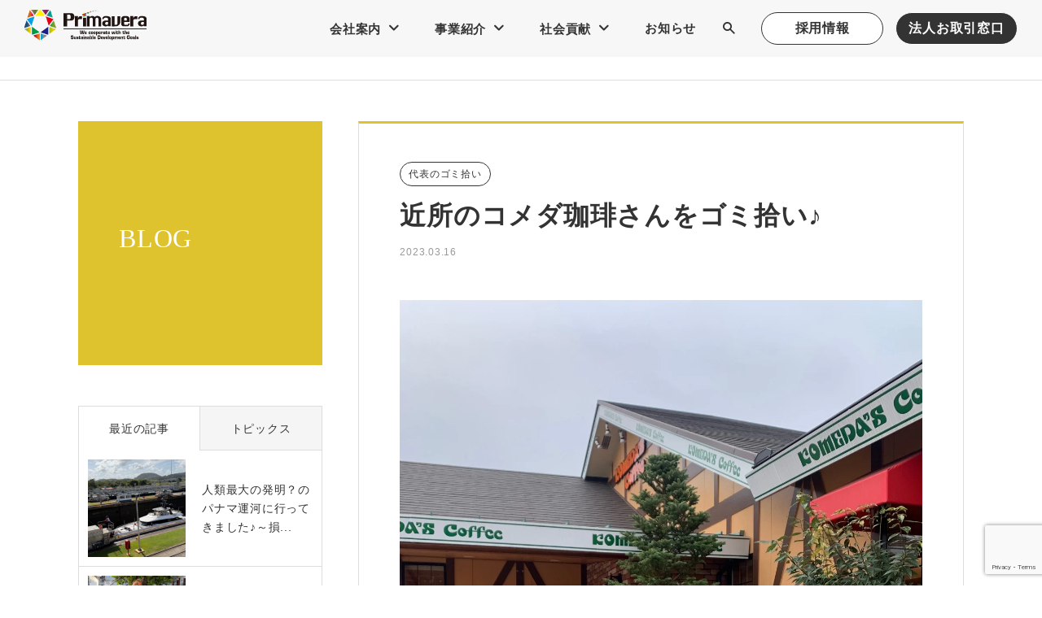

--- FILE ---
content_type: text/html; charset=UTF-8
request_url: https://team-prima.jp/2023/03/16/%E8%BF%91%E6%89%80%E3%81%AE%E3%82%B3%E3%83%A1%E3%83%80%E7%8F%88%E7%90%B2%E3%81%95%E3%82%93%E3%82%92%E3%82%B4%E3%83%9F%E6%8B%BE%E3%81%84%E2%99%AA/
body_size: 18112
content:

<!DOCTYPE html>
<html lang="ja">

<head>
  <!-- Google Tag Manager -->
  <script>(function(w,d,s,l,i){w[l]=w[l]||[];w[l].push({'gtm.start':
  new Date().getTime(),event:'gtm.js'});var f=d.getElementsByTagName(s)[0],
  j=d.createElement(s),dl=l!='dataLayer'?'&l='+l:'';j.async=true;j.src=
  'https://www.googletagmanager.com/gtm.js?id='+i+dl;f.parentNode.insertBefore(j,f);
  })(window,document,'script','dataLayer','GTM-5DF54HJ');</script>
  <!-- End Google Tag Manager -->
  <!-- Global site tag (gtag.js) - Google Analytics-->
  <script async src="https://www.googletagmanager.com/gtag/js?id=UA-54356407-52"></script>
  <script>
  window.dataLayer = window.dataLayer || [];
  function gtag(){dataLayer.push(arguments);}
  gtag('js', new Date());

  gtag('config', 'UA-54356407-52', { 'optimize_id': 'GTM-PNPCT2F'});
  </script>
  <script>
  document.addEventListener( 'wpcf7mailsent', function( event ) { //フォーム送信が完了した時
  if ( '203' == event.detail.contactFormId ) { //contactform7のidが203の場合に限って
  ga( 'send', 'event', location.href, 'フォーム送信', 'お問い合わせ' );
  }
  }, false );
  </script>
  <title>近所のコメダ珈琲さんをゴミ拾い♪ &#8211; 株式会社プリマベーラ</title>
<meta name='robots' content='max-image-preview:large' />
	<style>img:is([sizes="auto" i], [sizes^="auto," i]) { contain-intrinsic-size: 3000px 1500px }</style>
	<link rel="alternate" type="application/rss+xml" title="株式会社プリマベーラ &raquo; フィード" href="https://team-prima.jp/feed/" />
<link rel="alternate" type="application/rss+xml" title="株式会社プリマベーラ &raquo; コメントフィード" href="https://team-prima.jp/comments/feed/" />
<script type="text/javascript">
/* <![CDATA[ */
window._wpemojiSettings = {"baseUrl":"https:\/\/s.w.org\/images\/core\/emoji\/15.0.3\/72x72\/","ext":".png","svgUrl":"https:\/\/s.w.org\/images\/core\/emoji\/15.0.3\/svg\/","svgExt":".svg","source":{"concatemoji":"https:\/\/team-prima.jp\/wp-includes\/js\/wp-emoji-release.min.js?ver=6.7.4"}};
/*! This file is auto-generated */
!function(i,n){var o,s,e;function c(e){try{var t={supportTests:e,timestamp:(new Date).valueOf()};sessionStorage.setItem(o,JSON.stringify(t))}catch(e){}}function p(e,t,n){e.clearRect(0,0,e.canvas.width,e.canvas.height),e.fillText(t,0,0);var t=new Uint32Array(e.getImageData(0,0,e.canvas.width,e.canvas.height).data),r=(e.clearRect(0,0,e.canvas.width,e.canvas.height),e.fillText(n,0,0),new Uint32Array(e.getImageData(0,0,e.canvas.width,e.canvas.height).data));return t.every(function(e,t){return e===r[t]})}function u(e,t,n){switch(t){case"flag":return n(e,"\ud83c\udff3\ufe0f\u200d\u26a7\ufe0f","\ud83c\udff3\ufe0f\u200b\u26a7\ufe0f")?!1:!n(e,"\ud83c\uddfa\ud83c\uddf3","\ud83c\uddfa\u200b\ud83c\uddf3")&&!n(e,"\ud83c\udff4\udb40\udc67\udb40\udc62\udb40\udc65\udb40\udc6e\udb40\udc67\udb40\udc7f","\ud83c\udff4\u200b\udb40\udc67\u200b\udb40\udc62\u200b\udb40\udc65\u200b\udb40\udc6e\u200b\udb40\udc67\u200b\udb40\udc7f");case"emoji":return!n(e,"\ud83d\udc26\u200d\u2b1b","\ud83d\udc26\u200b\u2b1b")}return!1}function f(e,t,n){var r="undefined"!=typeof WorkerGlobalScope&&self instanceof WorkerGlobalScope?new OffscreenCanvas(300,150):i.createElement("canvas"),a=r.getContext("2d",{willReadFrequently:!0}),o=(a.textBaseline="top",a.font="600 32px Arial",{});return e.forEach(function(e){o[e]=t(a,e,n)}),o}function t(e){var t=i.createElement("script");t.src=e,t.defer=!0,i.head.appendChild(t)}"undefined"!=typeof Promise&&(o="wpEmojiSettingsSupports",s=["flag","emoji"],n.supports={everything:!0,everythingExceptFlag:!0},e=new Promise(function(e){i.addEventListener("DOMContentLoaded",e,{once:!0})}),new Promise(function(t){var n=function(){try{var e=JSON.parse(sessionStorage.getItem(o));if("object"==typeof e&&"number"==typeof e.timestamp&&(new Date).valueOf()<e.timestamp+604800&&"object"==typeof e.supportTests)return e.supportTests}catch(e){}return null}();if(!n){if("undefined"!=typeof Worker&&"undefined"!=typeof OffscreenCanvas&&"undefined"!=typeof URL&&URL.createObjectURL&&"undefined"!=typeof Blob)try{var e="postMessage("+f.toString()+"("+[JSON.stringify(s),u.toString(),p.toString()].join(",")+"));",r=new Blob([e],{type:"text/javascript"}),a=new Worker(URL.createObjectURL(r),{name:"wpTestEmojiSupports"});return void(a.onmessage=function(e){c(n=e.data),a.terminate(),t(n)})}catch(e){}c(n=f(s,u,p))}t(n)}).then(function(e){for(var t in e)n.supports[t]=e[t],n.supports.everything=n.supports.everything&&n.supports[t],"flag"!==t&&(n.supports.everythingExceptFlag=n.supports.everythingExceptFlag&&n.supports[t]);n.supports.everythingExceptFlag=n.supports.everythingExceptFlag&&!n.supports.flag,n.DOMReady=!1,n.readyCallback=function(){n.DOMReady=!0}}).then(function(){return e}).then(function(){var e;n.supports.everything||(n.readyCallback(),(e=n.source||{}).concatemoji?t(e.concatemoji):e.wpemoji&&e.twemoji&&(t(e.twemoji),t(e.wpemoji)))}))}((window,document),window._wpemojiSettings);
/* ]]> */
</script>
<style id='wp-emoji-styles-inline-css' type='text/css'>

	img.wp-smiley, img.emoji {
		display: inline !important;
		border: none !important;
		box-shadow: none !important;
		height: 1em !important;
		width: 1em !important;
		margin: 0 0.07em !important;
		vertical-align: -0.1em !important;
		background: none !important;
		padding: 0 !important;
	}
</style>
<link rel='stylesheet' id='wp-block-library-css' href='https://team-prima.jp/wp-includes/css/dist/block-library/style.min.css?ver=6.7.4' type='text/css' media='all' />
<style id='pdfemb-pdf-embedder-viewer-style-inline-css' type='text/css'>
.wp-block-pdfemb-pdf-embedder-viewer{max-width:none}

</style>
<style id='classic-theme-styles-inline-css' type='text/css'>
/*! This file is auto-generated */
.wp-block-button__link{color:#fff;background-color:#32373c;border-radius:9999px;box-shadow:none;text-decoration:none;padding:calc(.667em + 2px) calc(1.333em + 2px);font-size:1.125em}.wp-block-file__button{background:#32373c;color:#fff;text-decoration:none}
</style>
<style id='global-styles-inline-css' type='text/css'>
:root{--wp--preset--aspect-ratio--square: 1;--wp--preset--aspect-ratio--4-3: 4/3;--wp--preset--aspect-ratio--3-4: 3/4;--wp--preset--aspect-ratio--3-2: 3/2;--wp--preset--aspect-ratio--2-3: 2/3;--wp--preset--aspect-ratio--16-9: 16/9;--wp--preset--aspect-ratio--9-16: 9/16;--wp--preset--color--black: #000000;--wp--preset--color--cyan-bluish-gray: #abb8c3;--wp--preset--color--white: #ffffff;--wp--preset--color--pale-pink: #f78da7;--wp--preset--color--vivid-red: #cf2e2e;--wp--preset--color--luminous-vivid-orange: #ff6900;--wp--preset--color--luminous-vivid-amber: #fcb900;--wp--preset--color--light-green-cyan: #7bdcb5;--wp--preset--color--vivid-green-cyan: #00d084;--wp--preset--color--pale-cyan-blue: #8ed1fc;--wp--preset--color--vivid-cyan-blue: #0693e3;--wp--preset--color--vivid-purple: #9b51e0;--wp--preset--gradient--vivid-cyan-blue-to-vivid-purple: linear-gradient(135deg,rgba(6,147,227,1) 0%,rgb(155,81,224) 100%);--wp--preset--gradient--light-green-cyan-to-vivid-green-cyan: linear-gradient(135deg,rgb(122,220,180) 0%,rgb(0,208,130) 100%);--wp--preset--gradient--luminous-vivid-amber-to-luminous-vivid-orange: linear-gradient(135deg,rgba(252,185,0,1) 0%,rgba(255,105,0,1) 100%);--wp--preset--gradient--luminous-vivid-orange-to-vivid-red: linear-gradient(135deg,rgba(255,105,0,1) 0%,rgb(207,46,46) 100%);--wp--preset--gradient--very-light-gray-to-cyan-bluish-gray: linear-gradient(135deg,rgb(238,238,238) 0%,rgb(169,184,195) 100%);--wp--preset--gradient--cool-to-warm-spectrum: linear-gradient(135deg,rgb(74,234,220) 0%,rgb(151,120,209) 20%,rgb(207,42,186) 40%,rgb(238,44,130) 60%,rgb(251,105,98) 80%,rgb(254,248,76) 100%);--wp--preset--gradient--blush-light-purple: linear-gradient(135deg,rgb(255,206,236) 0%,rgb(152,150,240) 100%);--wp--preset--gradient--blush-bordeaux: linear-gradient(135deg,rgb(254,205,165) 0%,rgb(254,45,45) 50%,rgb(107,0,62) 100%);--wp--preset--gradient--luminous-dusk: linear-gradient(135deg,rgb(255,203,112) 0%,rgb(199,81,192) 50%,rgb(65,88,208) 100%);--wp--preset--gradient--pale-ocean: linear-gradient(135deg,rgb(255,245,203) 0%,rgb(182,227,212) 50%,rgb(51,167,181) 100%);--wp--preset--gradient--electric-grass: linear-gradient(135deg,rgb(202,248,128) 0%,rgb(113,206,126) 100%);--wp--preset--gradient--midnight: linear-gradient(135deg,rgb(2,3,129) 0%,rgb(40,116,252) 100%);--wp--preset--font-size--small: 13px;--wp--preset--font-size--medium: 20px;--wp--preset--font-size--large: 36px;--wp--preset--font-size--x-large: 42px;--wp--preset--spacing--20: 0.44rem;--wp--preset--spacing--30: 0.67rem;--wp--preset--spacing--40: 1rem;--wp--preset--spacing--50: 1.5rem;--wp--preset--spacing--60: 2.25rem;--wp--preset--spacing--70: 3.38rem;--wp--preset--spacing--80: 5.06rem;--wp--preset--shadow--natural: 6px 6px 9px rgba(0, 0, 0, 0.2);--wp--preset--shadow--deep: 12px 12px 50px rgba(0, 0, 0, 0.4);--wp--preset--shadow--sharp: 6px 6px 0px rgba(0, 0, 0, 0.2);--wp--preset--shadow--outlined: 6px 6px 0px -3px rgba(255, 255, 255, 1), 6px 6px rgba(0, 0, 0, 1);--wp--preset--shadow--crisp: 6px 6px 0px rgba(0, 0, 0, 1);}:where(.is-layout-flex){gap: 0.5em;}:where(.is-layout-grid){gap: 0.5em;}body .is-layout-flex{display: flex;}.is-layout-flex{flex-wrap: wrap;align-items: center;}.is-layout-flex > :is(*, div){margin: 0;}body .is-layout-grid{display: grid;}.is-layout-grid > :is(*, div){margin: 0;}:where(.wp-block-columns.is-layout-flex){gap: 2em;}:where(.wp-block-columns.is-layout-grid){gap: 2em;}:where(.wp-block-post-template.is-layout-flex){gap: 1.25em;}:where(.wp-block-post-template.is-layout-grid){gap: 1.25em;}.has-black-color{color: var(--wp--preset--color--black) !important;}.has-cyan-bluish-gray-color{color: var(--wp--preset--color--cyan-bluish-gray) !important;}.has-white-color{color: var(--wp--preset--color--white) !important;}.has-pale-pink-color{color: var(--wp--preset--color--pale-pink) !important;}.has-vivid-red-color{color: var(--wp--preset--color--vivid-red) !important;}.has-luminous-vivid-orange-color{color: var(--wp--preset--color--luminous-vivid-orange) !important;}.has-luminous-vivid-amber-color{color: var(--wp--preset--color--luminous-vivid-amber) !important;}.has-light-green-cyan-color{color: var(--wp--preset--color--light-green-cyan) !important;}.has-vivid-green-cyan-color{color: var(--wp--preset--color--vivid-green-cyan) !important;}.has-pale-cyan-blue-color{color: var(--wp--preset--color--pale-cyan-blue) !important;}.has-vivid-cyan-blue-color{color: var(--wp--preset--color--vivid-cyan-blue) !important;}.has-vivid-purple-color{color: var(--wp--preset--color--vivid-purple) !important;}.has-black-background-color{background-color: var(--wp--preset--color--black) !important;}.has-cyan-bluish-gray-background-color{background-color: var(--wp--preset--color--cyan-bluish-gray) !important;}.has-white-background-color{background-color: var(--wp--preset--color--white) !important;}.has-pale-pink-background-color{background-color: var(--wp--preset--color--pale-pink) !important;}.has-vivid-red-background-color{background-color: var(--wp--preset--color--vivid-red) !important;}.has-luminous-vivid-orange-background-color{background-color: var(--wp--preset--color--luminous-vivid-orange) !important;}.has-luminous-vivid-amber-background-color{background-color: var(--wp--preset--color--luminous-vivid-amber) !important;}.has-light-green-cyan-background-color{background-color: var(--wp--preset--color--light-green-cyan) !important;}.has-vivid-green-cyan-background-color{background-color: var(--wp--preset--color--vivid-green-cyan) !important;}.has-pale-cyan-blue-background-color{background-color: var(--wp--preset--color--pale-cyan-blue) !important;}.has-vivid-cyan-blue-background-color{background-color: var(--wp--preset--color--vivid-cyan-blue) !important;}.has-vivid-purple-background-color{background-color: var(--wp--preset--color--vivid-purple) !important;}.has-black-border-color{border-color: var(--wp--preset--color--black) !important;}.has-cyan-bluish-gray-border-color{border-color: var(--wp--preset--color--cyan-bluish-gray) !important;}.has-white-border-color{border-color: var(--wp--preset--color--white) !important;}.has-pale-pink-border-color{border-color: var(--wp--preset--color--pale-pink) !important;}.has-vivid-red-border-color{border-color: var(--wp--preset--color--vivid-red) !important;}.has-luminous-vivid-orange-border-color{border-color: var(--wp--preset--color--luminous-vivid-orange) !important;}.has-luminous-vivid-amber-border-color{border-color: var(--wp--preset--color--luminous-vivid-amber) !important;}.has-light-green-cyan-border-color{border-color: var(--wp--preset--color--light-green-cyan) !important;}.has-vivid-green-cyan-border-color{border-color: var(--wp--preset--color--vivid-green-cyan) !important;}.has-pale-cyan-blue-border-color{border-color: var(--wp--preset--color--pale-cyan-blue) !important;}.has-vivid-cyan-blue-border-color{border-color: var(--wp--preset--color--vivid-cyan-blue) !important;}.has-vivid-purple-border-color{border-color: var(--wp--preset--color--vivid-purple) !important;}.has-vivid-cyan-blue-to-vivid-purple-gradient-background{background: var(--wp--preset--gradient--vivid-cyan-blue-to-vivid-purple) !important;}.has-light-green-cyan-to-vivid-green-cyan-gradient-background{background: var(--wp--preset--gradient--light-green-cyan-to-vivid-green-cyan) !important;}.has-luminous-vivid-amber-to-luminous-vivid-orange-gradient-background{background: var(--wp--preset--gradient--luminous-vivid-amber-to-luminous-vivid-orange) !important;}.has-luminous-vivid-orange-to-vivid-red-gradient-background{background: var(--wp--preset--gradient--luminous-vivid-orange-to-vivid-red) !important;}.has-very-light-gray-to-cyan-bluish-gray-gradient-background{background: var(--wp--preset--gradient--very-light-gray-to-cyan-bluish-gray) !important;}.has-cool-to-warm-spectrum-gradient-background{background: var(--wp--preset--gradient--cool-to-warm-spectrum) !important;}.has-blush-light-purple-gradient-background{background: var(--wp--preset--gradient--blush-light-purple) !important;}.has-blush-bordeaux-gradient-background{background: var(--wp--preset--gradient--blush-bordeaux) !important;}.has-luminous-dusk-gradient-background{background: var(--wp--preset--gradient--luminous-dusk) !important;}.has-pale-ocean-gradient-background{background: var(--wp--preset--gradient--pale-ocean) !important;}.has-electric-grass-gradient-background{background: var(--wp--preset--gradient--electric-grass) !important;}.has-midnight-gradient-background{background: var(--wp--preset--gradient--midnight) !important;}.has-small-font-size{font-size: var(--wp--preset--font-size--small) !important;}.has-medium-font-size{font-size: var(--wp--preset--font-size--medium) !important;}.has-large-font-size{font-size: var(--wp--preset--font-size--large) !important;}.has-x-large-font-size{font-size: var(--wp--preset--font-size--x-large) !important;}
:where(.wp-block-post-template.is-layout-flex){gap: 1.25em;}:where(.wp-block-post-template.is-layout-grid){gap: 1.25em;}
:where(.wp-block-columns.is-layout-flex){gap: 2em;}:where(.wp-block-columns.is-layout-grid){gap: 2em;}
:root :where(.wp-block-pullquote){font-size: 1.5em;line-height: 1.6;}
</style>
<link rel='stylesheet' id='contact-form-7-css' href='https://team-prima.jp/wp-content/plugins/contact-form-7/includes/css/styles.css?ver=6.1.4' type='text/css' media='all' />
<link rel='stylesheet' id='wpcf7-redirect-script-frontend-css' href='https://team-prima.jp/wp-content/plugins/wpcf7-redirect/build/assets/frontend-script.css?ver=2c532d7e2be36f6af233' type='text/css' media='all' />
<link rel='stylesheet' id='parent-style-css' href='https://team-prima.jp/wp-content/themes/nano_tcd065/style.css?ver=6.7.4' type='text/css' media='all' />
<link rel='stylesheet' id='tablepress-default-css' href='https://team-prima.jp/wp-content/plugins/tablepress/css/build/default.css?ver=3.2.6' type='text/css' media='all' />
<link rel='stylesheet' id='nano-style-css' href='https://team-prima.jp/wp-content/themes/nano_tcd065-child/style.css?ver=0.0.8' type='text/css' media='all' />
<script type="text/javascript" src="https://team-prima.jp/wp-includes/js/jquery/jquery.min.js?ver=3.7.1" id="jquery-core-js"></script>
<script type="text/javascript" src="https://team-prima.jp/wp-includes/js/jquery/jquery-migrate.min.js?ver=3.4.1" id="jquery-migrate-js"></script>
<link rel="https://api.w.org/" href="https://team-prima.jp/wp-json/" /><link rel="alternate" title="JSON" type="application/json" href="https://team-prima.jp/wp-json/wp/v2/posts/2117" /><link rel="canonical" href="https://team-prima.jp/2023/03/16/%e8%bf%91%e6%89%80%e3%81%ae%e3%82%b3%e3%83%a1%e3%83%80%e7%8f%88%e7%90%b2%e3%81%95%e3%82%93%e3%82%92%e3%82%b4%e3%83%9f%e6%8b%be%e3%81%84%e2%99%aa/" />
<link rel='shortlink' href='https://team-prima.jp/?p=2117' />
<link rel="alternate" title="oEmbed (JSON)" type="application/json+oembed" href="https://team-prima.jp/wp-json/oembed/1.0/embed?url=https%3A%2F%2Fteam-prima.jp%2F2023%2F03%2F16%2F%25e8%25bf%2591%25e6%2589%2580%25e3%2581%25ae%25e3%2582%25b3%25e3%2583%25a1%25e3%2583%2580%25e7%258f%2588%25e7%2590%25b2%25e3%2581%2595%25e3%2582%2593%25e3%2582%2592%25e3%2582%25b4%25e3%2583%259f%25e6%258b%25be%25e3%2581%2584%25e2%2599%25aa%2F" />
<link rel="alternate" title="oEmbed (XML)" type="text/xml+oembed" href="https://team-prima.jp/wp-json/oembed/1.0/embed?url=https%3A%2F%2Fteam-prima.jp%2F2023%2F03%2F16%2F%25e8%25bf%2591%25e6%2589%2580%25e3%2581%25ae%25e3%2582%25b3%25e3%2583%25a1%25e3%2583%2580%25e7%258f%2588%25e7%2590%25b2%25e3%2581%2595%25e3%2582%2593%25e3%2582%2592%25e3%2582%25b4%25e3%2583%259f%25e6%258b%25be%25e3%2581%2584%25e2%2599%25aa%2F&#038;format=xml" />
		<script type="text/javascript">
				(function(c,l,a,r,i,t,y){
					c[a]=c[a]||function(){(c[a].q=c[a].q||[]).push(arguments)};t=l.createElement(r);t.async=1;
					t.src="https://www.clarity.ms/tag/"+i+"?ref=wordpress";y=l.getElementsByTagName(r)[0];y.parentNode.insertBefore(t,y);
				})(window, document, "clarity", "script", "5e9esky7oo");
		</script>
		<style>
.c-comment__form-submit:hover,.p-cb__item-btn a,.c-pw__btn,.p-readmore__btn:hover,.p-page-links a:hover span,.p-page-links > span,.p-pager a:hover,.p-pager span,.p-pagetop:focus,.p-pagetop:hover,.p-widget__title{background: #dec32f}.p-breadcrumb__item{color: #dec32f}.widget_nav_menu a:hover,.p-article02 a:hover .p-article02__title{color: #dec32f}.p-entry__body a{color: #dec32f}body{font-family: "Segoe UI", Verdana, "游ゴシック", YuGothic, "Hiragino Kaku Gothic ProN", Meiryo, sans-serif}.c-logo,.p-page-header__title,.p-banner__title,.p-cover__title,.p-archive-header__title,.p-article05__title,.p-article09__title,.p-cb__item-title,.p-article11__title,.p-article12__title,.p-index-content01__title,.p-header-content__title,.p-megamenu01__item-list > li > a,.p-article13__title,.p-megamenu02__title,.p-cover__header-title{font-family: "Times New Roman", "游明朝", "Yu Mincho", "游明朝体", "YuMincho", "ヒラギノ明朝 Pro W3", "Hiragino Mincho Pro", "HiraMinProN-W3", "HGS明朝E", "ＭＳ Ｐ明朝", "MS PMincho", serif; font-weight: 500}.p-hover-effect--type1:hover img{-webkit-transform: scale(1.2);transform: scale(1.2)}.p-blog__title{color: #000000;font-size: 28px}.p-cat--11{color: #000000;border: 1px solid #000000}.p-cat--8{color: ;border: 1px solid }.p-cat--41{color: ;border: 1px solid }.p-cat--2{color: #000000;border: 1px solid #000000}.p-cat--35{color: #000000;border: 1px solid #000000}.p-cat--1{color: ;border: 1px solid }.p-cat--5{color: #000000;border: 1px solid #000000}.p-cat--36{color: #000000;border: 1px solid #000000}.p-cat--3{color: #000000;border: 1px solid #000000}.p-cat--38{color: ;border: 1px solid }.p-cat--12{color: #000000;border: 1px solid #000000}.p-article04:hover a .p-article04__title{color: #dec32f}.p-article06__content{border-left: 4px solid #dec32f}.p-article06__title a:hover{color: #dec32f}.p-article06__cat:hover{background: #dec32f}.l-header{background: #ffffff}.l-header--fixed.is-active{background: #ffffff}.l-header__desc{color: #000000;font-size: 20px}.l-header__nav{background: #eeeeee}.p-global-nav > li > a,.p-menu-btn{color: #000000}.p-global-nav > li > a:hover,.p-global-nav > .current-menu-item > a{background: #dec32f;color: #ffffff}.p-global-nav .sub-menu a{background: #dec32f;color: #ffffff}.p-global-nav .sub-menu a:hover{background: #ffd700;color: #ffffff}.p-global-nav .menu-item-has-children > a > .p-global-nav__toggle::before{border-color: #000000}.p-megamenu02::before{background: #dec32f}.p-megamenu02__list a:hover .p-article13__title{color: #dec32f}.p-footer-banners{background: #f4f4f4}.p-info{background: #ffffff;color: #000000}.p-info__logo{font-size: 30px}.p-info__desc{color: #000000;font-size: 14px}.p-footer-widgets{background: #ffffff;color: #000000}.p-footer-widget__title{color: #dec32f}.p-footer-nav{background: #ffffff;color: #000000}.p-footer-nav a{color: #000000}.p-footer-nav a:hover{color: #000000}.p-copyright{background: #dec32f}.p-blog__title,.p-entry,.p-headline,.p-cat-list__title{border-top: 3px solid #dec32f}.p-works-entry__header{border-bottom: 3px solid #dec32f}.p-article01 a:hover .p-article01__title,.p-article03 a:hover .p-article03__title,.p-article05__link,.p-article08__title a:hover,.p-article09__link,.p-article07 a:hover .p-article07__title,.p-article10 a:hover .p-article10__title{color: #dec32f}.p-page-header,.p-list__item a::before,.p-cover__header,.p-works-entry__cat:hover,.p-service-cat-header{background: #dec32f}.p-page-header__title,.p-cover__header-title{color: #ffffff;font-size: 32px}.p-page-header__sub,.p-cover__header-sub{color: #ffffff;font-size: 16px}.p-entry__title{font-size: 32px}.p-entry__body{font-size: 16px}.p-megamenu01__item--7 .p-megamenu01__item-img::before{background: rgba(0, 0, 0, 0.500000)}.p-megamenu01__item--7 a{color: #ffffff}.p-megamenu01__item--4 .p-megamenu01__item-img::before{background: rgba(0, 0, 0, 0.500000)}.p-megamenu01__item--4 a{color: #ffffff}@media screen and (max-width: 767px) {.p-blog__title{font-size: 24px}.p-list .is-current > a{color: #dec32f}.p-entry__title{font-size: 20px}.p-entry__body{font-size: 14px}}@media screen and (max-width: 1199px) {.p-global-nav > li > a,.p-global-nav > li > a:hover{background: #ffffff;color: #000000}}@media screen and (max-width: 991px) {.p-page-header__title,.p-cover__header-title{font-size: 22px}.p-page-header__sub,.p-cover__header-sub{font-size: 14px}}.p-footer-banners {
position:fixed;
bottom:0px;
left:0px;
right:0px;
padding:20px;
Z-INDEX:1;
}

.p-footer-widgets{
margin-bottom:10%;
}

@media screen and (max-width: 991px) {
 .p-footer-banners__list {flex-direction: row;}
.p-footer-banners__list-item {margin: 0 0 0 10px;width: 50%;}

}</style>
<meta name="generator" content="Elementor 3.34.3; features: additional_custom_breakpoints; settings: css_print_method-external, google_font-enabled, font_display-auto">
			<style>
				.e-con.e-parent:nth-of-type(n+4):not(.e-lazyloaded):not(.e-no-lazyload),
				.e-con.e-parent:nth-of-type(n+4):not(.e-lazyloaded):not(.e-no-lazyload) * {
					background-image: none !important;
				}
				@media screen and (max-height: 1024px) {
					.e-con.e-parent:nth-of-type(n+3):not(.e-lazyloaded):not(.e-no-lazyload),
					.e-con.e-parent:nth-of-type(n+3):not(.e-lazyloaded):not(.e-no-lazyload) * {
						background-image: none !important;
					}
				}
				@media screen and (max-height: 640px) {
					.e-con.e-parent:nth-of-type(n+2):not(.e-lazyloaded):not(.e-no-lazyload),
					.e-con.e-parent:nth-of-type(n+2):not(.e-lazyloaded):not(.e-no-lazyload) * {
						background-image: none !important;
					}
				}
			</style>
			
  <meta charset="UTF-8">
  <meta http-equiv="X-UA-Compatible" content="IE=edge">
  <meta name="viewport" content="width=device-width, initial-scale=1.0">
  <meta name="format-detection" content="telephone=no">

  <title>株式会社プリマベーラ &#8211; 「もったいない」をビジネスにする</title>
  <meta name="keyword" content="株式会社プリマベーラ,プリマベーラ" />
  <meta property="og:title" content="株式会社プリマベーラは北関東を中心に古着・古本・貴金属などのリユースショップ、整骨院など4事業・20業態・44拠点を運営しております。" />
  <meta property="og:type" content="website" />
  <meta property="og:url" content="https://team-prima.jp/" />
  <meta property="og:image" content="https://team-prima.jp/ogp.png" />
  <meta property="og:site_name" content="株式会社プリマベーラ - 「もったいない」をビジネスにする" />
  <meta property="og:description" content="株式会社プリマベーラは北関東を中心に古着・古本・貴金属などのリユースショップ、整骨院など4事業・20業態・44拠点を運営しております。" />

  <link rel="icon" type="image/png" href="https://team-prima.jp/favicon.ico">
  <link rel="shortcut icon" type="image/png" href="https://team-prima.jp/favicon.ico">

  <link rel="preconnect" href="https://fonts.googleapis.com">
  <link rel="preconnect" href="https://fonts.gstatic.com" crossorigin>
  <link href="https://fonts.googleapis.com/css2?family=Manrope:wght@500;700&display=swap" rel="stylesheet">
  <link rel="stylesheet" href="https://team-prima.jp/wp-content/themes/nano_tcd065-child/assets/fonts/icon/style.css">
  <link rel="stylesheet" type="text/css" href="//cdnjs.cloudflare.com/ajax/libs/slick-carousel/1.9.0/slick.css">
  <link rel="stylesheet" type="text/css" href="//cdnjs.cloudflare.com/ajax/libs/slick-carousel/1.9.0/slick-theme.css">
  <link rel="stylesheet" href="https://team-prima.jp/wp-content/themes/nano_tcd065-child/assets/css/top.css">
  <link rel="stylesheet" type="text/css" href="https://team-prima.jp/wp-content/themes/nano_tcd065/corporation_buy.css">
  
  <script type="application/ld+json">
    {
      "@context" : "http://schema.org",
      "@type" : "WebSite",
      "name" : "株式会社プリマベーラ",
      "url" : "https://team-prima.jp/"
    }
  </script>
  <script type="application/ld+json">
    [
      {
        "@context": "https://schema.org/",
        "@type": "ImageObject",
        "contentUrl": "https://team-prima.jp/wp-content/themes/nano_tcd065-child/assets/images/top/hero_pmm.jpg",
        "copyrightNotice": "株式会社プリマベーラ"
      },{
        "@context": "https://schema.org/",
        "@type": "ImageObject",
        "contentUrl": "https://team-prima.jp/wp-content/themes/nano_tcd065-child/assets/images/top/hero_tone.jpg",
        "copyrightNotice": "株式会社プリマベーラ"
      },{
        "@context": "https://schema.org/",
        "@type": "ImageObject",
        "contentUrl": "https://team-prima.jp/wp-content/themes/nano_tcd065-child/assets/images/top/hero_reuse.jpg",
        "copyrightNotice": "株式会社プリマベーラ"
      },{
        "@context": "https://schema.org/",
        "@type": "ImageObject",
        "contentUrl": "https://team-prima.jp/wp-content/themes/nano_tcd065-child/assets/images/top/hero_karasapo.jpg",
        "copyrightNotice": "株式会社プリマベーラ"
      },{
        "@context": "https://schema.org/",
        "@type": "ImageObject",
        "contentUrl": "https://team-prima.jp/wp-content/themes/nano_tcd065-child/assets/images/top/hero_nav_pmm.jpg",
        "copyrightNotice": "株式会社プリマベーラ"
      },{
        "@context": "https://schema.org/",
        "@type": "ImageObject",
        "contentUrl": "https://team-prima.jp/wp-content/themes/nano_tcd065-child/assets/images/top/hero_nav_tone.jpg",
        "copyrightNotice": "株式会社プリマベーラ"
      },{
        "@context": "https://schema.org/",
        "@type": "ImageObject",
        "contentUrl": "https://team-prima.jp/wp-content/themes/nano_tcd065-child/assets/images/top/hero_nav_reuse.jpg",
        "copyrightNotice": "株式会社プリマベーラ"
      },{
        "@context": "https://schema.org/",
        "@type": "ImageObject",
        "contentUrl": "https://team-prima.jp/wp-content/themes/nano_tcd065-child/assets/images/top/hero_nav_karasapo.jpg",
        "copyrightNotice": "株式会社プリマベーラ"
      },{
        "@context": "https://schema.org/",
        "@type": "ImageObject",
        "contentUrl": "https://team-prima.jp/wp-content/themes/nano_tcd065-child/assets/images/top/business_img_management.png",
        "copyrightNotice": "株式会社プリマベーラ"
      },{
        "@context": "https://schema.org/",
        "@type": "ImageObject",
        "contentUrl": "https://team-prima.jp/wp-content/themes/nano_tcd065-child/assets/images/top/business_img_store.png",
        "copyrightNotice": "株式会社プリマベーラ"
      },{
        "@context": "https://schema.org/",
        "@type": "ImageObject",
        "contentUrl": "https://team-prima.jp/wp-content/themes/nano_tcd065-child/assets/images/top/logo_pmm.svg",
        "copyrightNotice": "株式会社プリマベーラ"
      },{
        "@context": "https://schema.org/",
        "@type": "ImageObject",
        "contentUrl": "https://team-prima.jp/wp-content/themes/nano_tcd065-child/assets/images/top/logo_nippokakumei.svg",
        "copyrightNotice": "株式会社プリマベーラ"
      },{
        "@context": "https://schema.org/",
        "@type": "ImageObject",
        "contentUrl": "https://team-prima.jp/wp-content/themes/nano_tcd065-child/assets/images/top/logo_karasapo.svg",
        "copyrightNotice": "株式会社プリマベーラ"
      },{
        "@context": "https://schema.org/",
        "@type": "ImageObject",
        "contentUrl": "https://team-prima.jp/wp-content/themes/nano_tcd065-child/assets/images/toplogo_dondondown.svg",
        "copyrightNotice": "株式会社プリマベーラ"
      },{
        "@context": "https://schema.org/",
        "@type": "ImageObject",
        "contentUrl": "https://team-prima.jp/wp-content/themes/nano_tcd065-child/assets/images/top/company_img_message.png",
        "copyrightNotice": "株式会社プリマベーラ"
      },{
        "@context": "https://schema.org/",
        "@type": "ImageObject",
        "contentUrl": "https://team-prima.jp/wp-content/themes/nano_tcd065-child/assets/images/top/recruit_img_osteopathic.jpg",
        "copyrightNotice": "株式会社プリマベーラ"
      },{
        "@context": "https://schema.org/",
        "@type": "ImageObject",
        "contentUrl": "https://team-prima.jp/wp-content/themes/nano_tcd065-child/assets/images/top/recruit_img_midcareer.jpg",
        "copyrightNotice": "株式会社プリマベーラ"
      },{
        "@context": "https://schema.org/",
        "@type": "ImageObject",
        "contentUrl": "https://team-prima.jp/wp-content/themes/nano_tcd065-child/assets/images/top/recruit_img_parttime.jpg",
        "copyrightNotice": "株式会社プリマベーラ"
      },{
        "@context": "https://schema.org/",
        "@type": "ImageObject",
        "contentUrl": "https://team-prima.jp/wp-content/themes/nano_tcd065-child/assets/images/top/csr_img_gomihiroi.jpg",
        "copyrightNotice": "株式会社プリマベーラ"
      },{
        "@context": "https://schema.org/",
        "@type": "ImageObject",
        "contentUrl": "https://team-prima.jp/wp-content/themes/nano_tcd065-child/assets/images/top/media_recycletsushin.jpg",
        "copyrightNotice": "株式会社プリマベーラ"
      },{
        "@context": "https://schema.org/",
        "@type": "ImageObject",
        "contentUrl": "https://team-prima.jp/wp-content/themes/nano_tcd065-child/assets/images/top/media_sirabee.jpg",
        "copyrightNotice": "株式会社プリマベーラ"
      },{
        "@context": "https://schema.org/",
        "@type": "ImageObject",
        "contentUrl": "https://team-prima.jp/wp-content/themes/nano_tcd065-child/assets/images/top/media_gtv.jpg",
        "copyrightNotice": "株式会社プリマベーラ"
      },{
        "@context": "https://schema.org/",
        "@type": "ImageObject",
        "contentUrl": "https://team-prima.jp/wp-content/themes/nano_tcd065-child/assets/images/top/media_tvtokyo.jpg",
        "copyrightNotice": "株式会社プリマベーラ"
      },{
        "@context": "https://schema.org/",
        "@type": "ImageObject",
        "contentUrl": "https://team-prima.jp/wp-content/themes/nano_tcd065-child/assets/images/top/media_jomo.jpg",
        "copyrightNotice": "株式会社プリマベーラ"
      },{
        "@context": "https://schema.org/",
        "@type": "ImageObject",
        "contentUrl": "https://team-prima.jp/wp-content/themes/nano_tcd065-child/assets/images/top/media_asahi.jpg",
        "copyrightNotice": "株式会社プリマベーラ"
      },{
        "@context": "https://schema.org/",
        "@type": "ImageObject",
        "contentUrl": "https://team-prima.jp/wp-content/themes/nano_tcd065-child/assets/images/top/media_abematv.jpg",
        "copyrightNotice": "株式会社プリマベーラ"
      },{
        "@context": "https://schema.org/",
        "@type": "ImageObject",
        "contentUrl": "https://team-prima.jp/wp-content/themes/nano_tcd065-child/assets/images/top/media_shukantaishu.jpg",
        "copyrightNotice": "株式会社プリマベーラ"
      },{
        "@context": "https://schema.org/",
        "@type": "ImageObject",
        "contentUrl": "https://team-prima.jp/wp-content/themes/nano_tcd065-child/assets/images/top/media_sanspo.jpg",
        "copyrightNotice": "株式会社プリマベーラ"
      },{
        "@context": "https://schema.org/",
        "@type": "ImageObject",
        "contentUrl": "https://team-prima.jp/wp-content/themes/nano_tcd065-child/assets/images/top/media_mainichi.jpg",
        "copyrightNotice": "株式会社プリマベーラ"
      }
    ]
  </script>
</head>
<body>
  <!-- Google Tag Manager (noscript) -->
  <noscript><iframe src="https://www.googletagmanager.com/ns.html?id=GTM-5DF54HJ"
  height="0" width="0" style="display:none;visibility:hidden"></iframe></noscript>
  <!-- End Google Tag Manager (noscript) -->
  <header class="hd" id="hd">
  <div class="hd__inner">
    <div class="hd__head">
      <a href="https://team-prima.jp/" class="hd__logo"><img src="https://team-prima.jp/wp-content/themes/nano_tcd065-child/assets/images/common/logo-2025.svg" alt="株式会社プリマベーラ" width="150" height="30"></a>
      <div id="js-hd__search" class="hd__search">
        <button id="js-hdSearch__btn" class="hdSearch__icon" aria-hidden="true"><span class="icon__search"></span></button>
        <div class="hdSearch__body">
          <form class="hdSearch__form" role="search" method="get" action="" _lpchecked="1">
            <input class="hdSearch__input" type="text" value="" name="s" tabindex="-1" placeholder="キーワードを入力">
            <button class="hdSearch__btn" type="submit">検索</button>
          </form>
          <button id="js-hdSearch__close" class="hdSearch__close" aria-hidden="true" type="button"><span class="icon__close"></span></button>
        </div>
      </div>
      <div class="ham" id="js-ham">
        <span class="ham__item"></span>
        <span class="ham__item"></span>
        <span class="ham__item"></span>
      </div>
    </div>
    <div class="hd__body">
      <nav class="gnav">
        <div class="gnav__head">
          <ul class="gnav__list">
            <li class="gnav__item -hover">
              <a class="gnav__anc -tab" href="https://team-prima.jp/company/">会社案内</a>
              <div class="gnavChild -green">
                <dl class="gnavChild__list">
                  <dt class="gnavChild__term">
                    <div class="gnavChildTerm__head">
                      <p class="gnavChildTerm__en">Company</p>
                      <p class="gnavChildTerm__ja">会社案内</p>
                    </div>
                    <div class="gnavChildTerm__foot">
                      <a class="gnavChildTerm__btn" href="https://team-prima.jp/company/">View More</a>
                    </div>
                  </dt>
                  <dd class="gnavChild__desc">
                    <ul class="gnavChild__unorderedlist -normal">
                      <li class="gnavChild__item">
                        <div class="gnavChild__head">
                          <a class="gnavChild__anc" href="https://team-prima.jp/company/message/">
                            <picture>
                              <source srcset="https://team-prima.jp/wp-content/themes/nano_tcd065-child/assets/images/common/gnav_company_message.webp">
                              <img loading="lazy" src="https://team-prima.jp/wp-content/themes/nano_tcd065-child/assets/images/common/gnav_company_message.jpg" alt="創業者挨拶" width="196" height="130" loading="lazy">
                            </picture>
                          </a>
                        </div>
                        <div class="gnavChild__foot"><a class="gnavChild__anc" href="https://team-prima.jp/company/message/">創業者挨拶</a></div>
                      </li>
                      <li class="gnavChild__item">
                        <div class="gnavChild__head">
                          <a class="gnavChild__anc" href="https://team-prima.jp/company/philosophy/">
                            <picture>
                              <source srcset="https://team-prima.jp/wp-content/themes/nano_tcd065-child/assets/images/common/gnav_company_philosophy.webp">
                              <img loading="lazy" src="https://team-prima.jp/wp-content/themes/nano_tcd065-child/assets/images/common/gnav_company_philosophy.jpg" alt="経営理念" width="196" height="130" loading="lazy">
                            </picture>
                          </a>
                        </div>
                        <div class="gnavChild__foot"><a class="gnavChild__anc" href="https://team-prima.jp/company/philosophy/">経営理念</a></div>
                      </li>
                      <li class="gnavChild__item">
                        <div class="gnavChild__head">
                          <a class="gnavChild__anc" href="https://team-prima.jp/company/company/">
                            <picture>
                              <source srcset="https://team-prima.jp/wp-content/themes/nano_tcd065-child/assets/images/common/gnav_company_company.webp">
                              <img loading="lazy" src="https://team-prima.jp/wp-content/themes/nano_tcd065-child/assets/images/common/gnav_company_company.jpg" alt="会社概要" width="196" height="130" loading="lazy">
                            </picture>
                          </a>
                        </div>
                        <div class="gnavChild__foot"><a class="gnavChild__anc" href="https://team-prima.jp/company/company/">会社概要</a></div>
                      </li>
                      <li class="gnavChild__item">
                        <div class="gnavChild__head">
                          <a class="gnavChild__anc" href="https://team-prima.jp/company/outline/">
                            <picture>
                              <source srcset="https://team-prima.jp/wp-content/themes/nano_tcd065-child/assets/images/common/gnav_company_outline.webp">
                              <img loading="lazy" src="https://team-prima.jp/wp-content/themes/nano_tcd065-child/assets/images/common/gnav_company_outline.jpg" alt="沿革" width="196" height="130" loading="lazy">
                            </picture>
                          </a>
                        </div>
                        <div class="gnavChild__foot"><a class="gnavChild__anc" href="https://team-prima.jp/company/outline/">沿革</a></div>
                      </li>
                    </ul>
                  </dd>
                </dl>
              </div>
            </li>
            <li class="gnav__item -hover">
              <a class="gnav__anc -tab" href="https://team-prima.jp/service/">事業紹介</a>
              <div class="gnavChild -pink">
                <dl class="gnavChild__list">
                  <dt class="gnavChild__term">
                    <div class="gnavChildTerm__head">
                      <p class="gnavChildTerm__en">Business</p>
                      <p class="gnavChildTerm__ja">事業紹介</p>
                    </div>
                    <div class="gnavChildTerm__foot">
                      <a class="gnavChildTerm__btn" href="https://team-prima.jp/service/">View More</a>
                    </div>
                  </dt>
                  <dd class="gnavChild__desc">
                    <ul class="gnavChild__unorderedlist -special">
                      <li class="gnavChild__item">
                        <div class="gnavChild__head">
                          <a class="gnavChild__anc" href="https://team-prima.jp/service_category/shop-division/">
                            <picture>
                              <source srcset="https://team-prima.jp/wp-content/themes/nano_tcd065-child/assets/images/common/gnav_company_shop-division.webp">
                              <img loading="lazy" src="https://team-prima.jp/wp-content/themes/nano_tcd065-child/assets/images/common/gnav_company_shop-division.jpg" alt="店舗運営" width="196" height="130" loading="lazy">
                            </picture>
                          </a>
                        </div>
                        <div class="gnavChild__foot">
                          <dl class="gnavGrandchild__list">
                            <dt class="gnavGrandchild__term">
                              <a class="gnavChild__anc" href="https://team-prima.jp/service_category/shop-division/">店舗運営</a>
                            </dt>
                            <dd class="gnavGrandchild__desc">
                              <ul class="gnavGrandchild__unorderedlist">
                                <li class="gnavGrandchild__item"><a class="gnavGrandchild__anc" href="https://team-prima.jp/service_category/karadasupport/">カラダサポート整骨院</a></li>
                                <li class="gnavGrandchild__item"><a class="gnavGrandchild__anc" href="https://team-prima.jp/service_category/media-division/">メディア事業部</a></li>
                                <li class="gnavGrandchild__item"><a class="gnavGrandchild__anc" href="https://team-prima.jp/service_category/recycle/">リユース事業部</a></li>
                              </ul>
                            </dd>
                          </dl>
                        </div>
                      </li>
                      <li class="gnavChild__item">
                        <div class="gnavChild__head">
                          <a class="gnavChild__anc" href="https://team-prima.jp/service_category/keiei-support/">
                            <picture>
                              <source srcset="https://team-prima.jp/wp-content/themes/nano_tcd065-child/assets/images/common/gnav_company_shop-support.webp">
                              <img loading="lazy" src="https://team-prima.jp/wp-content/themes/nano_tcd065-child/assets/images/common/gnav_company_shop-support.jpg" alt="経営サポート事業部" width="196" height="130" loading="lazy">
                            </picture>
                          </a>
                        </div>
                        <div class="gnavChild__foot">
                          <dl class="gnavGrandchild__list">
                            <dt class="gnavGrandchild__term">
                              <a class="gnavChild__anc" href="https://team-prima.jp/service_category/keiei-support/">経営サポート事業部</a>
                            </dt>
                            <dd class="gnavGrandchild__desc">
                              <ul class="gnavGrandchild__unorderedlist">
                                <li class="gnavGrandchild__item"><a class="gnavGrandchild__anc" href="https://team-prima.jp/service_category/経営サポート事業/">経営サポート事業</a></li>
                              </ul>
                            </dd>
                          </dl>
                        </div>
                      </li>
                    </ul>
                  </dd>
                </dl>
              </div>
            </li>
            <li class="gnav__item -hover">
              <p class="gnav__anc -tab">社会貢献</p>
              <div class="gnavChild -gray">
                <dl class="gnavChild__list">
                  <dt class="gnavChild__term">
                    <div class="gnavChildTerm__head">
                      <p class="gnavChildTerm__en">Social Contribution</p>
                      <p class="gnavChildTerm__ja">社会貢献</p>
                    </div>
                  </dt>
                  <dd class="gnavChild__desc">
                    <ul class="gnavChild__unorderedlist -normal">
                      <li class="gnavChild__item">
                        <div class="gnavChild__head">
                          <a class="gnavChild__anc" href="https://team-prima.jp/プリマベーラsdgsの取り組み/">
                            <picture>
                              <source srcset="https://team-prima.jp/wp-content/themes/nano_tcd065-child/assets/images/common/gnav_company_sdgs.webp">
                              <img loading="lazy" src="https://team-prima.jp/wp-content/themes/nano_tcd065-child/assets/images/common/gnav_company_sdgs.jpg" alt="SDGs" width="196" height="130" loading="lazy">
                            </picture>
                          </a>
                        </div>
                        <div class="gnavChild__foot"><a class="gnavChild__anc" href="https://team-prima.jp/プリマベーラsdgsの取り組み/">SDGs</a></div>
                      </li>
                      <li class="gnavChild__item">
                        <div class="gnavChild__head">
                          <a class="gnavChild__anc" href="https://team-prima.jp/地域貢献/">
                            <picture>
                              <source srcset="https://team-prima.jp/wp-content/themes/nano_tcd065-child/assets/images/common/gnav_company_contribution.webp">
                              <img loading="lazy" src="https://team-prima.jp/wp-content/themes/nano_tcd065-child/assets/images/common/gnav_company_contribution.jpg" alt="地域貢献" width="196" height="130" loading="lazy">
                            </picture>
                          </a>
                        </div>
                        <div class="gnavChild__foot"><a class="gnavChild__anc" href="https://team-prima.jp/地域貢献/">地域貢献</a></div>
                      </li>
                      <li class="gnavChild__item">
                        <div class="gnavChild__head">
                          <a class="gnavChild__anc" href="https://gomihiroi.com/" target="_blank">
                            <picture>
                              <source srcset="https://team-prima.jp/wp-content/themes/nano_tcd065-child/assets/images/common/gnav_company_gomihiroi.webp">
                              <img loading="lazy" src="https://team-prima.jp/wp-content/themes/nano_tcd065-child/assets/images/common/gnav_company_gomihiroi.jpg" alt="ゴミ拾い仙人吉川充秀の公式サイト" width="196" height="130" loading="lazy">
                            </picture>
                          </a>
                        </div>
                        <div class="gnavChild__foot"><a class="gnavChild__anc" href="https://gomihiroi.com/" target="_blank">ゴミ拾い仙人吉川充秀の公式サイト</a></div>
                      </li>
                    </ul>
                  </dd>
                </dl>
              </div>
            </li>
            <li class="gnav__item"><a class="gnav__anc" href="https://team-prima.jp/news/">お知らせ</a></li>
          </ul>
        </div>
        <div class="gnav__body">
          <ul class="gnavCv">
            <li class="gnavCv__item"><a class="gnavCv__btn -recruite" href="https://team-prima.jp/recruite/">採用情報</a></li>
            <li class="gnavCv__item"><a class="gnavCv__btn -inquery" href="https://team-prima.jp/inquery/">法人お取引窓口</a></li>
          </ul>
        </div>
      </nav>
    </div>
  </div>
</header>  <div id="js-header" class="l-header" style="display:none">
    <button id="js-menu-btn" class="p-menu-btn c-menu-btn"></button>
    <nav id="js-header__nav" class="l-header__nav">
      <div class="menu-%e3%82%b5%e3%83%b3%e3%83%97%e3%83%ab%e3%83%a1%e3%83%8b%e3%83%a5%e3%83%bc-container"><ul id="menu-%e3%82%b5%e3%83%b3%e3%83%97%e3%83%ab%e3%83%a1%e3%83%8b%e3%83%a5%e3%83%bc" class="menu"><li id="menu-item-37" class="menu-item menu-item-type-custom menu-item-object-custom menu-item-home menu-item-37"><a href="http://team-prima.jp/">HOME</a></li>
<li id="menu-item-38" class="menu-item menu-item-type-custom menu-item-object-custom menu-item-has-children menu-item-38"><a href="http://team-prima.jp/company/">会社案内</a>
<ul class="sub-menu">
	<li id="menu-item-40" class="menu-item menu-item-type-post_type menu-item-object-company menu-item-40"><a href="https://team-prima.jp/company/message/">創業者挨拶</a></li>
	<li id="menu-item-41" class="menu-item menu-item-type-post_type menu-item-object-company menu-item-41"><a href="https://team-prima.jp/company/philosophy/">経営理念</a></li>
	<li id="menu-item-42" class="menu-item menu-item-type-post_type menu-item-object-company menu-item-42"><a href="https://team-prima.jp/company/company/">会社概要</a></li>
	<li id="menu-item-43" class="menu-item menu-item-type-post_type menu-item-object-company menu-item-43"><a href="https://team-prima.jp/company/outline/">沿革</a></li>
</ul>
</li>
<li id="menu-item-58" class="menu-item menu-item-type-custom menu-item-object-custom menu-item-has-children menu-item-58"><a href="http://team-prima.jp/service/">事業紹介</a>
<ul class="sub-menu">
	<li id="menu-item-47" class="menu-item menu-item-type-taxonomy menu-item-object-service_category menu-item-47"><a href="https://team-prima.jp/service_category/shop-division/">メディア・リユース・整骨院事業部</a></li>
	<li id="menu-item-46" class="menu-item menu-item-type-taxonomy menu-item-object-service_category menu-item-46"><a href="https://team-prima.jp/service_category/keiei-support/">経営サポート事業部</a></li>
</ul>
</li>
<li id="menu-item-498" class="menu-item menu-item-type-post_type_archive menu-item-object-works menu-item-has-children menu-item-498"><a href="https://team-prima.jp/recruite/">採用情報</a>
<ul class="sub-menu">
	<li id="menu-item-1745" class="menu-item menu-item-type-custom menu-item-object-custom menu-item-1745"><a href="https://team-prima.jp/job/top-2/">新卒採用情報</a></li>
	<li id="menu-item-1870" class="menu-item menu-item-type-custom menu-item-object-custom menu-item-1870"><a href="https://team-prima.jp/job/%e3%82%a2%e3%83%ab%e3%83%90%e3%82%a4%e3%83%88%e3%83%bb%e3%83%91%e3%83%bc%e3%83%88%e6%8e%a1%e7%94%a8%e6%83%85%e5%a0%b1-%e3%83%97%e3%83%aa%e3%83%9e%e3%83%99%e3%83%bc%e3%83%a9/">パート・アルバイト採用情報</a></li>
	<li id="menu-item-1944" class="menu-item menu-item-type-custom menu-item-object-custom menu-item-1944"><a href="https://kara-sapo.com/recruit2/">整骨院採用</a></li>
</ul>
</li>
<li id="menu-item-1578" class="menu-item menu-item-type-custom menu-item-object-custom menu-item-1578"><a href="https://team-prima.jp/news">メディア掲載</a></li>
<li id="menu-item-140" class="menu-item menu-item-type-custom menu-item-object-custom menu-item-has-children menu-item-140"><a href="https://team-prima.jp/inquery/">法人お取引窓口</a>
<ul class="sub-menu">
	<li id="menu-item-882" class="menu-item menu-item-type-post_type menu-item-object-page menu-item-882"><a href="https://team-prima.jp/%e9%87%8e%e7%ab%8b%e3%81%a6%e7%9c%8b%e6%9d%bf%e6%83%85%e5%a0%b1/">野立て看板情報</a></li>
	<li id="menu-item-160" class="menu-item menu-item-type-post_type menu-item-object-page menu-item-160"><a href="https://team-prima.jp/property/">物件情報</a></li>
	<li id="menu-item-166" class="menu-item menu-item-type-post_type menu-item-object-page menu-item-166"><a href="https://team-prima.jp/%e9%96%89%e5%ba%97%e7%89%a9%e4%bb%b6%e8%b2%b7%e5%8f%96/">閉店物件買取</a></li>
	<li id="menu-item-139" class="menu-item menu-item-type-post_type menu-item-object-page menu-item-139"><a href="https://team-prima.jp/closed/">在庫・店舗運営備品買取</a></li>
	<li id="menu-item-157" class="menu-item menu-item-type-post_type menu-item-object-page menu-item-157"><a href="https://team-prima.jp/%e5%88%a9%e6%a0%b9%e6%9b%b8%e5%ba%97%e3%83%95%e3%83%a9%e3%83%b3%e3%83%81%e3%83%a3%e3%82%a4%e3%82%ba%e5%8a%a0%e7%9b%9f/">利根書店FC加盟</a></li>
	<li id="menu-item-158" class="menu-item menu-item-type-post_type menu-item-object-page menu-item-158"><a href="https://team-prima.jp/%e6%9c%ac%e3%83%bbdvd%e3%83%bb%e3%82%b0%e3%83%83%e3%82%ba%e5%8d%b8%e8%b2%a9%e5%a3%b2/">本・DVD・グッズ卸販売</a></li>
	<li id="menu-item-159" class="menu-item menu-item-type-post_type menu-item-object-page menu-item-159"><a href="https://team-prima.jp/%e5%8f%a4%e7%9d%80%e5%8d%b8%e3%81%97%e8%b2%a9%e5%a3%b2/">古着卸し販売</a></li>
	<li id="menu-item-156" class="menu-item menu-item-type-post_type menu-item-object-page menu-item-156"><a href="https://team-prima.jp/%e5%82%ac%e4%ba%8b%e8%b2%b7%e5%8f%96/">催事買取</a></li>
	<li id="menu-item-1478" class="menu-item menu-item-type-post_type menu-item-object-page menu-item-1478"><a href="https://team-prima.jp/%e4%ba%8b%e6%a5%ad%e5%a3%b2%e5%8d%b4%e3%83%bb%e4%ba%8b%e6%a5%ad%e8%ad%b2%e6%b8%a1/">事業売却・事業譲渡</a></li>
	<li id="menu-item-1726" class="menu-item menu-item-type-custom menu-item-object-custom menu-item-1726"><a href="https://team-prima.jp/inquery/">取材依頼</a></li>
	<li id="menu-item-1854" class="menu-item menu-item-type-post_type menu-item-object-page menu-item-1854"><a href="https://team-prima.jp/%e3%82%a2%e3%83%91%e3%83%ac%e3%83%ab%e5%9c%a8%e5%ba%ab%e5%87%a6%e5%88%86/">アパレル在庫処分</a></li>
</ul>
</li>
<li id="menu-item-1325" class="menu-item menu-item-type-custom menu-item-object-custom menu-item-has-children menu-item-1325"><a href="https://pmm.co.jp/">仕組み化経営</a>
<ul class="sub-menu">
	<li id="menu-item-1326" class="menu-item menu-item-type-custom menu-item-object-custom menu-item-1326"><a href="https://pmm.co.jp/item/post-1241.html?utm_source=corporate&#038;utm_medium=menu&#038;utm_campaign=vector">価値観共有の仕組み</a></li>
	<li id="menu-item-1327" class="menu-item menu-item-type-custom menu-item-object-custom menu-item-1327"><a href="https://pmm.co.jp/item/post-1314.html?utm_source=corporate&#038;utm_medium=menu&#038;utm_campaign=houshin">経営方針の仕組み</a></li>
	<li id="menu-item-1328" class="menu-item menu-item-type-custom menu-item-object-custom menu-item-1328"><a href="https://go.nippo-kakumei.com/">日報の仕組み</a></li>
	<li id="menu-item-1329" class="menu-item menu-item-type-custom menu-item-object-custom menu-item-1329"><a href="https://pmm.co.jp/item/post-1264.html?utm_source=corporate&#038;utm_medium=menu&#038;utm_campaign=google">社内デジタル化の仕組み</a></li>
	<li id="menu-item-1331" class="menu-item menu-item-type-custom menu-item-object-custom menu-item-1331"><a href="https://pmm.co.jp/item/post-1346.html?utm_source=corporate&#038;utm_medium=menu&#038;utm_campaign=kanbu">幹部教育の仕組み</a></li>
	<li id="menu-item-1330" class="menu-item menu-item-type-custom menu-item-object-custom menu-item-1330"><a href="https://pmm.co.jp/item/post-1298.html?utm_source=corporate&#038;utm_medium=menu&#038;utm_campaign=syatyo">社長の仕事術を学ぶ</a></li>
</ul>
</li>
<li id="menu-item-1846" class="menu-item menu-item-type-custom menu-item-object-custom menu-item-has-children menu-item-1846"><a>社会貢献</a>
<ul class="sub-menu">
	<li id="menu-item-1787" class="menu-item menu-item-type-post_type menu-item-object-page menu-item-1787"><a href="https://team-prima.jp/%e3%83%97%e3%83%aa%e3%83%9e%e3%83%99%e3%83%bc%e3%83%a9sdgs%e3%81%ae%e5%8f%96%e3%82%8a%e7%b5%84%e3%81%bf/">SDGs</a></li>
	<li id="menu-item-1847" class="menu-item menu-item-type-post_type menu-item-object-page menu-item-1847"><a href="https://team-prima.jp/%e5%9c%b0%e5%9f%9f%e8%b2%a2%e7%8c%ae/">地域貢献</a></li>
	<li id="menu-item-1934" class="menu-item menu-item-type-custom menu-item-object-custom menu-item-1934"><a href="https://gomihiroi.com/">ゴミ拾い仙人吉川充秀の公式サイト</a></li>
</ul>
</li>
</ul></div>      <button id="js-header__nav-close" class="l-header__nav-close p-close-btn">閉じる</button>
    </nav>
  </div>

<ol class="p-breadcrumb c-breadcrumb l-inner" itemscope="" itemtype="http://schema.org/BreadcrumbList">
<li class="p-breadcrumb__item c-breadcrumb__item c-breadcrumb__item--home" itemprop="itemListElement" itemscope="" itemtype="http://schema.org/ListItem">
<a href="https://team-prima.jp/" itemscope="" itemtype="http://schema.org/Thing" itemprop="item">
<span itemprop="name">HOME</span>
</a>
<meta itemprop="position" content="1">
</li>
<li class="p-breadcrumb__item c-breadcrumb__item" itemprop="itemListElement" itemscope="" itemtype="http://schema.org/ListItem">
<a href="https://team-prima.jp/%e3%83%96%e3%83%ad%e3%82%b0%e4%b8%80%e8%a6%a7%e3%83%9a%e3%83%bc%e3%82%b8/" itemscope="" itemtype="http://schema.org/Thing" itemprop="item">
<span itemprop="name">ブログ</span>
</a>
<meta itemprop="position" content="2">
</li>
<li class="p-breadcrumb__item c-breadcrumb__item" itemprop="itemListElement" itemscope="" itemtype="http://schema.org/ListItem">
<a href="https://team-prima.jp/category/%e4%bb%a3%e8%a1%a8%e3%81%ae%e3%82%b4%e3%83%9f%e6%8b%be%e3%81%84/" itemscope="" itemtype="http://schema.org/Thing" itemprop="item">
<span itemprop="name">代表のゴミ拾い</span>
</a>
<meta itemprop="position" content="3">
</li>
<li class="p-breadcrumb__item c-breadcrumb__item">近所のコメダ珈琲さんをゴミ拾い♪</li>
</ol>

<div class="l-contents l-contents--grid">

  <div class="l-contents__inner l-inner">

    <header class="l-page-header">
  <div class="p-page-header">
    <h1 class="p-page-header__title">BLOG</h1>
    <p class="p-page-header__sub"></p>
  </div>
  </header>

    <div class="l-primary">

            <article class="p-entry">

        <div class="p-entry__inner">

  	      <header class="p-entry__header">

                        <a class="p-entry__cat p-cat p-cat--41" href="https://team-prima.jp/category/%e4%bb%a3%e8%a1%a8%e3%81%ae%e3%82%b4%e3%83%9f%e6%8b%be%e3%81%84/">代表のゴミ拾い</a>
            
            <h1 class="p-entry__title">近所のコメダ珈琲さんをゴミ拾い♪</h1>

                        <time class="p-entry__date" datetime="2023-03-16">2023.03.16</time>
            
          </header>

            	      <div class="p-entry__img p-entry__img--lg">
            <img fetchpriority="high" width="1200" height="1600" src="https://team-prima.jp/wp-content/uploads/2023/03/imageコメダ.webp" class="attachment-full size-full wp-post-image" alt="" decoding="async" srcset="https://team-prima.jp/wp-content/uploads/2023/03/imageコメダ.webp 1200w, https://team-prima.jp/wp-content/uploads/2023/03/imageコメダ-225x300.webp 225w, https://team-prima.jp/wp-content/uploads/2023/03/imageコメダ-768x1024.webp 768w, https://team-prima.jp/wp-content/uploads/2023/03/imageコメダ-1152x1536.webp 1152w" sizes="(max-width: 1200px) 100vw, 1200px" />          </div>
          
          <div class="p-entry__body">
          <p>歯医者さんに行ったあとに、気分転換でカフェで仕事をしようと思い立ち、愛車の中古のパナソニックで、近所のコメダ珈琲さんに♪</p>
<p>入店前の習慣で、コメダさんでは雨の日以外は、ゴミ拾いしてから入店します。先日、コメダさんの近所の焼き芋屋さんが新しくできたので、コメダさんの前を通りながら向かうと、コメダさんの駐車場は満車。たくさんのお客様がきて繁盛ですね♪</p>
<p>その反動かな？駐車場にはなかなかのゴミが･･･。朝の開店時間前に駐車場内に掃除をしたとしても、多い量です。きっと繁盛が続き、駐車場まで目が行き届かないのでしょう。</p>
<p>いつも長時間お世話になるので、今日もコメダさんを気持ち良くゴミ拾いさせていただきました♪約120個。ちなみに、超長時間いる場合には休憩がてら、三時間に一度くらい外にでて、ゴミ拾いをすると、仕事もはかどります（笑）</p>
<p>No Gomihiroi, No Komeda Life♪そう思って、今日も楽しくゴミ拾いしてます♪</p>
<figure class="wp-block-image size-large"><img decoding="async" class="wp-image-225" src="https://gomihiroi.com/wp-content/uploads/2022/12/image%E3%82%B3%E3%83%A1%E3%83%80-768x1024.jpg" sizes="(max-width: 768px) 100vw, 768px" srcset="https://gomihiroi.com/wp-content/uploads/2022/12/imageコメダ-768x1024.jpg 768w, https://gomihiroi.com/wp-content/uploads/2022/12/imageコメダ-225x300.jpg 225w, https://gomihiroi.com/wp-content/uploads/2022/12/imageコメダ-1152x1536.jpg 1152w, https://gomihiroi.com/wp-content/uploads/2022/12/imageコメダ.jpg 1200w" alt="" width="768" height="1024" /></figure>
<figure class="wp-block-image size-large"><img loading="lazy" decoding="async" class="wp-image-226" src="https://gomihiroi.com/wp-content/uploads/2022/12/image%E3%82%B3%E3%83%A1%E3%83%80%E3%81%95%E3%82%93%E3%81%AE%E3%82%B4%E3%83%9F-768x1024.jpg" sizes="(max-width: 768px) 100vw, 768px" srcset="https://gomihiroi.com/wp-content/uploads/2022/12/imageコメダさんのゴミ-768x1024.jpg 768w, https://gomihiroi.com/wp-content/uploads/2022/12/imageコメダさんのゴミ-225x300.jpg 225w, https://gomihiroi.com/wp-content/uploads/2022/12/imageコメダさんのゴミ-1152x1536.jpg 1152w, https://gomihiroi.com/wp-content/uploads/2022/12/imageコメダさんのゴミ.jpg 1200w" alt="" width="768" height="1024" /></figure>
          </div>

          			<ul class="p-entry__share c-share u-clearfix c-share--sm c-share--color">
				<li class="c-share__btn c-share__btn--twitter">
			    <a href="http://twitter.com/share?text=%E8%BF%91%E6%89%80%E3%81%AE%E3%82%B3%E3%83%A1%E3%83%80%E7%8F%88%E7%90%B2%E3%81%95%E3%82%93%E3%82%92%E3%82%B4%E3%83%9F%E6%8B%BE%E3%81%84%E2%99%AA&url=https%3A%2F%2Fteam-prima.jp%2F2023%2F03%2F16%2F%25e8%25bf%2591%25e6%2589%2580%25e3%2581%25ae%25e3%2582%25b3%25e3%2583%25a1%25e3%2583%2580%25e7%258f%2588%25e7%2590%25b2%25e3%2581%2595%25e3%2582%2593%25e3%2582%2592%25e3%2582%25b4%25e3%2583%259f%25e6%258b%25be%25e3%2581%2584%25e2%2599%25aa%2F&via=&tw_p=tweetbutton&related="  onclick="javascript:window.open(this.href, '', 'menubar=no,toolbar=no,resizable=yes,scrollbars=yes,height=400,width=600');return false;">
			     	<i class="c-share__icn c-share__icn--twitter"></i>
			      <span class="c-share__title">Tweet</span>
			   	</a>
			   </li>
			    <li class="c-share__btn c-share__btn--facebook">
			    	<a href="//www.facebook.com/sharer/sharer.php?u=https://team-prima.jp/2023/03/16/%e8%bf%91%e6%89%80%e3%81%ae%e3%82%b3%e3%83%a1%e3%83%80%e7%8f%88%e7%90%b2%e3%81%95%e3%82%93%e3%82%92%e3%82%b4%e3%83%9f%e6%8b%be%e3%81%84%e2%99%aa/&amp;t=%E8%BF%91%E6%89%80%E3%81%AE%E3%82%B3%E3%83%A1%E3%83%80%E7%8F%88%E7%90%B2%E3%81%95%E3%82%93%E3%82%92%E3%82%B4%E3%83%9F%E6%8B%BE%E3%81%84%E2%99%AA" rel="nofollow" target="_blank">
			      	<i class="c-share__icn c-share__icn--facebook"></i>
			        <span class="c-share__title">Share</span>
			      </a>
			    </li>
			    <li class="c-share__btn c-share__btn--google-plus">
			      <a href="https://plus.google.com/share?url=https%3A%2F%2Fteam-prima.jp%2F2023%2F03%2F16%2F%25e8%25bf%2591%25e6%2589%2580%25e3%2581%25ae%25e3%2582%25b3%25e3%2583%25a1%25e3%2583%2580%25e7%258f%2588%25e7%2590%25b2%25e3%2581%2595%25e3%2582%2593%25e3%2582%2592%25e3%2582%25b4%25e3%2583%259f%25e6%258b%25be%25e3%2581%2584%25e2%2599%25aa%2F" onclick="javascript:window.open(this.href, '', 'menubar=no,toolbar=no,resizable=yes,scrollbars=yes,height=600,width=500');return false;">
			      	<i class="c-share__icn c-share__icn--google-plus"></i>
			        <span class="c-share__title">+1</span>
			      </a>
					</li>
			    <li class="c-share__btn c-share__btn--hatebu">
			      <a href="http://b.hatena.ne.jp/add?mode=confirm&url=https%3A%2F%2Fteam-prima.jp%2F2023%2F03%2F16%2F%25e8%25bf%2591%25e6%2589%2580%25e3%2581%25ae%25e3%2582%25b3%25e3%2583%25a1%25e3%2583%2580%25e7%258f%2588%25e7%2590%25b2%25e3%2581%2595%25e3%2582%2593%25e3%2582%2592%25e3%2582%25b4%25e3%2583%259f%25e6%258b%25be%25e3%2581%2584%25e2%2599%25aa%2F" onclick="javascript:window.open(this.href, '', 'menubar=no,toolbar=no,resizable=yes,scrollbars=yes,height=400,width=510');return false;">
			      	<i class="c-share__icn c-share__icn--hatebu"></i>
			        <span class="c-share__title">Hatena</span>
			      </a>
			    </li>
			    <li class="c-share__btn c-share__btn--pocket">
			    	<a href="http://getpocket.com/edit?url=https%3A%2F%2Fteam-prima.jp%2F2023%2F03%2F16%2F%25e8%25bf%2591%25e6%2589%2580%25e3%2581%25ae%25e3%2582%25b3%25e3%2583%25a1%25e3%2583%2580%25e7%258f%2588%25e7%2590%25b2%25e3%2581%2595%25e3%2582%2593%25e3%2582%2592%25e3%2582%25b4%25e3%2583%259f%25e6%258b%25be%25e3%2581%2584%25e2%2599%25aa%2F&title=%E8%BF%91%E6%89%80%E3%81%AE%E3%82%B3%E3%83%A1%E3%83%80%E7%8F%88%E7%90%B2%E3%81%95%E3%82%93%E3%82%92%E3%82%B4%E3%83%9F%E6%8B%BE%E3%81%84%E2%99%AA" target="_blank">
			      	<i class="c-share__icn c-share__icn--pocket"></i>
			        <span class="c-share__title">Pocket</span>
			      </a>
			    </li>
			    <li class="c-share__btn c-share__btn--rss">
			    	<a href="https://team-prima.jp/feed/" target="_blank">
			      	<i class="c-share__icn c-share__icn--rss"></i>
			        <span class="c-share__title">RSS</span>
			      </a>
			    </li>
			    <li class="c-share__btn c-share__btn--feedly">
			    	<a href="http://feedly.com/index.html#subscription%2Ffeed%2Fhttps://team-prima.jp/feed/" target="_blank">
			      	<i class="c-share__icn c-share__icn--feedly"></i>
			        <span class="c-share__title">feedly</span>
			      </a>
			    </li>
			    <li class="c-share__btn c-share__btn--pinterest">
			    	<a href="https://www.pinterest.com/pin/create/button/?url=https%3A%2F%2Fteam-prima.jp%2F2023%2F03%2F16%2F%25e8%25bf%2591%25e6%2589%2580%25e3%2581%25ae%25e3%2582%25b3%25e3%2583%25a1%25e3%2583%2580%25e7%258f%2588%25e7%2590%25b2%25e3%2581%2595%25e3%2582%2593%25e3%2582%2592%25e3%2582%25b4%25e3%2583%259f%25e6%258b%25be%25e3%2581%2584%25e2%2599%25aa%2F&media=https://team-prima.jp/wp-content/uploads/2023/03/imageコメダ.webp&description=%E8%BF%91%E6%89%80%E3%81%AE%E3%82%B3%E3%83%A1%E3%83%80%E7%8F%88%E7%90%B2%E3%81%95%E3%82%93%E3%82%92%E3%82%B4%E3%83%9F%E6%8B%BE%E3%81%84%E2%99%AA" rel="nofollow" target="_blank">
			      	<i class="c-share__icn c-share__icn--pinterest"></i>
			        <span class="c-share__title">Pin it</span>
			      </a>
			    </li>
			</ul>

          
<ul class="p-entry__meta-box c-meta-box u-clearfix">
	<li class="c-meta-box__item c-meta-box__item--category"><a href="https://team-prima.jp/category/%e4%bb%a3%e8%a1%a8%e3%81%ae%e3%82%b4%e3%83%9f%e6%8b%be%e3%81%84/" rel="category tag">代表のゴミ拾い</a></li></ul>

          			    <ul class="p-nav01 c-nav01 u-clearfix">
			    	<li class="p-nav01__item--prev p-nav01__item c-nav01__item c-nav01__item--prev"><a href="https://team-prima.jp/2023/03/16/%e6%b5%9c%e6%9d%be%e9%a7%85%e3%82%b4%e3%83%9f%e6%8b%be%e3%81%84%e3%81%ae%e8%bf%bd%e5%8a%a0%e5%86%99%e7%9c%9f/" data-prev="前の記事"><span>浜松駅ゴミ拾いの追加写真</span></a></li>
			    	<li class="p-nav01__item--next p-nav01__item c-nav01__item c-nav01__item--next"><a href="https://team-prima.jp/2023/04/06/%e3%83%a4%e3%82%aa%e3%82%b3%e3%83%bc%e3%81%95%e3%82%93%e3%81%ae%e9%a7%90%e8%bb%8a%e5%a0%b4%e3%81%a7%e3%80%81%e5%af%bf%e5%8f%b8%e3%81%ae%e3%82%ac%e3%83%aa%e3%82%92%e7%99%ba%e8%a6%8b%e2%99%aa%e3%81%be/" data-next="次の記事"><span>ヤオコーさんの駐車場で、寿司のガリを発見♪まさにパワ...</span></a></li>
			    </ul>
          
  	    </div>
      </article>
      
      
      
            <section>
        <h2 class="p-headline">関連記事</h2>
  	  	<div class="p-entry__related">

                    <article class="p-entry__related-item p-article03">
            <a href="https://team-prima.jp/2024/07/25/%e4%ba%ba%e7%94%9f%e3%82%92%e5%a4%89%e3%81%88%e3%82%8b%e3%82%b7%e3%83%a7%e3%83%83%e3%82%af%e3%81%ae%e4%b8%80%e3%81%a4%e3%81%8c%e6%97%85%e2%99%aa%ef%bd%9e%e3%82%ab%e3%83%8a%e3%83%80%e6%97%85%e8%a1%8c/" class="p-hover-effect--type1">
              <div class="p-article03__img">
                <img width="520" height="312" src="https://team-prima.jp/wp-content/uploads/2024/07/スクリーンショット-2024-07-24-215253-1-520x312.png" class="attachment-size6 size-size6 wp-post-image" alt="" decoding="async" />              </div>
              <h3 class="p-article03__title">人生を変えるショックの一つが旅♪～カナダ旅行記2～</h3>
            </a>
          </article>
                    <article class="p-entry__related-item p-article03">
            <a href="https://team-prima.jp/2023/09/05/%e6%8b%be%e3%81%a3%e3%81%9f%e3%82%b4%e3%83%9f%e3%81%a7%e3%80%8c%e3%82%b4%e3%83%9f%e3%83%91%e3%83%95%e3%82%a7%e3%80%8d%e3%81%a4%e3%81%8f%e3%81%a3%e3%81%a6%e3%81%bf%e3%81%be%e3%81%97%e3%81%9f%e2%99%aa/" class="p-hover-effect--type1">
              <div class="p-article03__img">
                <img width="520" height="312" src="https://team-prima.jp/wp-content/uploads/2023/09/image-78-520x312.webp" class="attachment-size6 size-size6 wp-post-image" alt="" decoding="async" />              </div>
              <h3 class="p-article03__title">拾ったゴミで「ゴミパフェ」つくってみました♪意外と映える...</h3>
            </a>
          </article>
                    <article class="p-entry__related-item p-article03">
            <a href="https://team-prima.jp/2023/04/07/%e8%b6%85%e7%b5%b6%e3%82%b4%e3%83%9f%e5%a0%b4%e7%99%ba%e8%a6%8b%e2%99%aa/" class="p-hover-effect--type1">
              <div class="p-article03__img">
                <img width="520" height="312" src="https://team-prima.jp/wp-content/uploads/2023/04/image-10-520x312.webp" class="attachment-size6 size-size6 wp-post-image" alt="" decoding="async" />              </div>
              <h3 class="p-article03__title">超絶ゴミ場発見♪</h3>
            </a>
          </article>
                    <article class="p-entry__related-item p-article03">
            <a href="https://team-prima.jp/2023/03/03/%e7%94%98%e6%a5%bd%e9%83%a1%e4%b8%8b%e4%bb%81%e7%94%b0%e7%94%ba%e3%81%ae%e7%94%ba%e9%95%b7%e3%81%a8%e3%82%b4%e3%83%9f%e6%8b%be%e3%81%84%e8%ab%87%e7%be%a9%e2%99%aa/" class="p-hover-effect--type1">
              <div class="p-article03__img">
                <img width="520" height="312" src="https://team-prima.jp/wp-content/uploads/2023/03/image-52-1-520x312.webp" class="attachment-size6 size-size6 wp-post-image" alt="" decoding="async" />              </div>
              <h3 class="p-article03__title">甘楽郡下仁田町の町長とゴミ拾い談義♪</h3>
            </a>
          </article>
                    <article class="p-entry__related-item p-article03">
            <a href="https://team-prima.jp/2023/03/02/%e3%81%9f%e3%81%8b%e3%81%8c%e7%b4%99%e3%82%b3%e3%83%83%e3%83%97%e3%80%81%e3%81%95%e3%82%8c%e3%81%a9%e7%b4%99%e3%82%b3%e3%83%83%e3%83%97%e2%99%aa/" class="p-hover-effect--type1">
              <div class="p-article03__img">
                <img src="https://team-prima.jp/wp-content/themes/nano_tcd065/assets/images/520x312.gif" alt="">              </div>
              <h3 class="p-article03__title">たかが紙コップ、されど紙コップ♪</h3>
            </a>
          </article>
                    <article class="p-entry__related-item p-article03">
            <a href="https://team-prima.jp/2024/06/25/%e3%82%b3%e3%82%b9%e3%82%bf%e3%82%bb%e3%83%ac%e3%83%bc%e3%83%8a%e6%b4%8b%e4%b8%8a%e3%82%bb%e3%83%9f%e3%83%8a%e3%83%bc%e3%81%a7%e3%80%8cunlock%ef%bc%88%e9%8d%b5%e3%82%92%e5%a4%96%e3%81%99%ef%bc%89/" class="p-hover-effect--type1">
              <div class="p-article03__img">
                <img width="520" height="312" src="https://team-prima.jp/wp-content/uploads/2024/06/スクリーンショット-2024-06-25-091502-520x312.png" class="attachment-size6 size-size6 wp-post-image" alt="" decoding="async" />              </div>
              <h3 class="p-article03__title">コスタセレーナ洋上セミナーで「Unlock（鍵を外す）」...</h3>
            </a>
          </article>
          
        </div>
      </section>
      
    </div><!-- /.l-primary -->

    <div class="l-secondary">
<div class="p-widget styled_post_list_widget" id="styled_post_list1_widget-2">
  <div class="p-tab-list p-widget">

    <ul class="p-tab-list__tab">
                        <li class="p-tab-list__tab-item is-active">
            <a href="#panel2-1">
              最近の記事            </a>
          </li>
                                <li class="p-tab-list__tab-item">
            <a href="#panel2-2">
              トピックス            </a>
          </li>
                  </ul>

        <div id="panel2-1" class="p-tab-list__panel is-active">

            <article class="p-tab-list__panel-item p-article02 u-clearfix">
        <a href="https://team-prima.jp/2026/01/26/%e4%ba%ba%e9%a1%9e%e6%9c%80%e5%a4%a7%e3%81%ae%e7%99%ba%e6%98%8e%ef%bc%9f%e3%81%ae%e3%83%91%e3%83%8a%e3%83%9e%e9%81%8b%e6%b2%b3%e3%81%ab%e8%a1%8c%e3%81%a3%e3%81%a6%e3%81%8d%e3%81%be%e3%81%97%e3%81%9f/" class="p-hover-effect--type1">
          <div class="p-article02__img">
            <img width="240" height="240" src="https://team-prima.jp/wp-content/uploads/2026/01/スクリーンショット-2026-01-26-035226-240x240.png" class="attachment-size2 size-size2 wp-post-image" alt="" decoding="async" srcset="https://team-prima.jp/wp-content/uploads/2026/01/スクリーンショット-2026-01-26-035226-240x240.png 240w, https://team-prima.jp/wp-content/uploads/2026/01/スクリーンショット-2026-01-26-035226-150x150.png 150w, https://team-prima.jp/wp-content/uploads/2026/01/スクリーンショット-2026-01-26-035226-300x300.png 300w, https://team-prima.jp/wp-content/uploads/2026/01/スクリーンショット-2026-01-26-035226-130x130.png 130w" sizes="(max-width: 240px) 100vw, 240px" />          </div>
          <div class="p-article02__content">
            <h3 class="p-article02__title">人類最大の発明？のパナマ運河に行ってきました♪～損...</h3>
                      </div>
        </a>
      </article>
            <article class="p-tab-list__panel-item p-article02 u-clearfix">
        <a href="https://team-prima.jp/2026/01/24/%e3%83%91%e3%83%8a%e3%83%9e%e3%81%a7%e3%82%b4%e3%83%9f%e6%8b%be%e3%81%84%e2%99%aa%ef%bd%9e%e3%82%b4%e3%83%9f%e6%8b%be%e3%81%84%e4%b8%ad%e3%81%ab%e8%a9%b1%e3%81%97%e3%81%8b%e3%81%91%e3%81%a6%e3%81%8f/" class="p-hover-effect--type1">
          <div class="p-article02__img">
            <img width="240" height="240" src="https://team-prima.jp/wp-content/uploads/2026/01/スクリーンショット-2026-01-23-184024-240x240.png" class="attachment-size2 size-size2 wp-post-image" alt="" decoding="async" srcset="https://team-prima.jp/wp-content/uploads/2026/01/スクリーンショット-2026-01-23-184024-240x240.png 240w, https://team-prima.jp/wp-content/uploads/2026/01/スクリーンショット-2026-01-23-184024-150x150.png 150w, https://team-prima.jp/wp-content/uploads/2026/01/スクリーンショット-2026-01-23-184024-300x300.png 300w, https://team-prima.jp/wp-content/uploads/2026/01/スクリーンショット-2026-01-23-184024-130x130.png 130w" sizes="(max-width: 240px) 100vw, 240px" />          </div>
          <div class="p-article02__content">
            <h3 class="p-article02__title">パナマでゴミ拾い♪～ゴミ拾い中に話しかけてくれた住...</h3>
                      </div>
        </a>
      </article>
            <article class="p-tab-list__panel-item p-article02 u-clearfix">
        <a href="https://team-prima.jp/2026/01/23/%e3%82%b3%e3%82%b9%e3%82%bf%e3%83%aa%e3%82%ab%e6%9c%80%e5%be%8c%e3%81%ae%e7%a7%98%e5%a2%83%e3%81%ae%e3%82%b3%e3%83%ab%e3%82%b3%e3%83%90%e3%83%89%e5%9b%bd%e7%ab%8b%e5%85%ac%e5%9c%92%e3%81%ae%e3%83%8a/" class="p-hover-effect--type1">
          <div class="p-article02__img">
            <img width="240" height="240" src="https://team-prima.jp/wp-content/uploads/2026/01/スクリーンショット-2026-01-22-235442-240x240.png" class="attachment-size2 size-size2 wp-post-image" alt="" decoding="async" srcset="https://team-prima.jp/wp-content/uploads/2026/01/スクリーンショット-2026-01-22-235442-240x240.png 240w, https://team-prima.jp/wp-content/uploads/2026/01/スクリーンショット-2026-01-22-235442-150x150.png 150w, https://team-prima.jp/wp-content/uploads/2026/01/スクリーンショット-2026-01-22-235442-300x300.png 300w, https://team-prima.jp/wp-content/uploads/2026/01/スクリーンショット-2026-01-22-235442-130x130.png 130w" sizes="(max-width: 240px) 100vw, 240px" />          </div>
          <div class="p-article02__content">
            <h3 class="p-article02__title">コスタリカ最後の秘境のコルコバド国立公園のナイトツ...</h3>
                      </div>
        </a>
      </article>
          </div>

        <div id="panel2-2" class="p-tab-list__panel">

            <article class="p-tab-list__panel-item p-article02 u-clearfix">
        <a href="https://team-prima.jp/2026/01/26/%e4%ba%ba%e9%a1%9e%e6%9c%80%e5%a4%a7%e3%81%ae%e7%99%ba%e6%98%8e%ef%bc%9f%e3%81%ae%e3%83%91%e3%83%8a%e3%83%9e%e9%81%8b%e6%b2%b3%e3%81%ab%e8%a1%8c%e3%81%a3%e3%81%a6%e3%81%8d%e3%81%be%e3%81%97%e3%81%9f/" class="p-hover-effect--type1">
          <div class="p-article02__img">
            <img width="240" height="240" src="https://team-prima.jp/wp-content/uploads/2026/01/スクリーンショット-2026-01-26-035226-240x240.png" class="attachment-size2 size-size2 wp-post-image" alt="" decoding="async" srcset="https://team-prima.jp/wp-content/uploads/2026/01/スクリーンショット-2026-01-26-035226-240x240.png 240w, https://team-prima.jp/wp-content/uploads/2026/01/スクリーンショット-2026-01-26-035226-150x150.png 150w, https://team-prima.jp/wp-content/uploads/2026/01/スクリーンショット-2026-01-26-035226-300x300.png 300w, https://team-prima.jp/wp-content/uploads/2026/01/スクリーンショット-2026-01-26-035226-130x130.png 130w" sizes="(max-width: 240px) 100vw, 240px" />          </div>
          <div class="p-article02__content">
            <h3 class="p-article02__title">人類最大の発明？のパナマ運河に行ってきました♪～損...</h3>
                      </div>
        </a>
      </article>
            <article class="p-tab-list__panel-item p-article02 u-clearfix">
        <a href="https://team-prima.jp/2026/01/24/%e3%83%91%e3%83%8a%e3%83%9e%e3%81%a7%e3%82%b4%e3%83%9f%e6%8b%be%e3%81%84%e2%99%aa%ef%bd%9e%e3%82%b4%e3%83%9f%e6%8b%be%e3%81%84%e4%b8%ad%e3%81%ab%e8%a9%b1%e3%81%97%e3%81%8b%e3%81%91%e3%81%a6%e3%81%8f/" class="p-hover-effect--type1">
          <div class="p-article02__img">
            <img width="240" height="240" src="https://team-prima.jp/wp-content/uploads/2026/01/スクリーンショット-2026-01-23-184024-240x240.png" class="attachment-size2 size-size2 wp-post-image" alt="" decoding="async" srcset="https://team-prima.jp/wp-content/uploads/2026/01/スクリーンショット-2026-01-23-184024-240x240.png 240w, https://team-prima.jp/wp-content/uploads/2026/01/スクリーンショット-2026-01-23-184024-150x150.png 150w, https://team-prima.jp/wp-content/uploads/2026/01/スクリーンショット-2026-01-23-184024-300x300.png 300w, https://team-prima.jp/wp-content/uploads/2026/01/スクリーンショット-2026-01-23-184024-130x130.png 130w" sizes="(max-width: 240px) 100vw, 240px" />          </div>
          <div class="p-article02__content">
            <h3 class="p-article02__title">パナマでゴミ拾い♪～ゴミ拾い中に話しかけてくれた住...</h3>
                      </div>
        </a>
      </article>
            <article class="p-tab-list__panel-item p-article02 u-clearfix">
        <a href="https://team-prima.jp/2026/01/23/%e3%82%b3%e3%82%b9%e3%82%bf%e3%83%aa%e3%82%ab%e6%9c%80%e5%be%8c%e3%81%ae%e7%a7%98%e5%a2%83%e3%81%ae%e3%82%b3%e3%83%ab%e3%82%b3%e3%83%90%e3%83%89%e5%9b%bd%e7%ab%8b%e5%85%ac%e5%9c%92%e3%81%ae%e3%83%8a/" class="p-hover-effect--type1">
          <div class="p-article02__img">
            <img width="240" height="240" src="https://team-prima.jp/wp-content/uploads/2026/01/スクリーンショット-2026-01-22-235442-240x240.png" class="attachment-size2 size-size2 wp-post-image" alt="" decoding="async" srcset="https://team-prima.jp/wp-content/uploads/2026/01/スクリーンショット-2026-01-22-235442-240x240.png 240w, https://team-prima.jp/wp-content/uploads/2026/01/スクリーンショット-2026-01-22-235442-150x150.png 150w, https://team-prima.jp/wp-content/uploads/2026/01/スクリーンショット-2026-01-22-235442-300x300.png 300w, https://team-prima.jp/wp-content/uploads/2026/01/スクリーンショット-2026-01-22-235442-130x130.png 130w" sizes="(max-width: 240px) 100vw, 240px" />          </div>
          <div class="p-article02__content">
            <h3 class="p-article02__title">コスタリカ最後の秘境のコルコバド国立公園のナイトツ...</h3>
                      </div>
        </a>
      </article>
          </div>

      </div>
  </div>
<div class="p-widget tcdw_banner_list1_widget" id="tcdw_banner_list1_widget-2">

<ul class="p-banners-list">
<li class="p-banners-list__item p-banner"><a href="https://team-prima.jp/inquery/"><div class="p-banner__content" style="background: linear-gradient(to right, rgba(0, 0, 0, 0.75) 0%, transparent 75%);"><p>お問い合わせ</p></div><img src="https://team-prima.jp/wp-content/uploads/2019/07/名称未設定-1.jpg" alt=""></a></li><li class="p-banners-list__item p-banner"><a href="https://pmm.co.jp/product-tag/ks" target="_blank"><div class="p-banner__content" style="background: linear-gradient(to right, rgba(0, 0, 0, 0.75) 0%, transparent 75%);"><p>環境整備でお困りの方</p></div><img src="https://team-prima.jp/wp-content/uploads/2019/07/名称未設定2-1.jpg" alt=""></a></li><li class="p-banners-list__item p-banner"><a href="https://pmm.co.jp/archives/seminar/%e4%bb%95%e7%b5%84%e3%81%bf%e5%8c%96%e3%83%91%e3%82%af%e3%83%aa%e3%82%a6%e3%82%a9%e3%83%bc%e3%82%ab%e3%83%bc"><div class="p-banner__content" style="background: linear-gradient(to right, rgba(0, 0, 0, 0.75) 0%, transparent 75%);"><p>セミナー情報</p></div><img src="https://team-prima.jp/wp-content/uploads/2019/07/名称未設定-3.jpg" alt=""></a></li></ul>
</div>
<div class="p-widget widget_block widget_media_image" id="block-3">

<figure class="wp-block-image size-large"><a href="https://gomihiroi.com/" target="_blank" rel=" noreferrer noopener"><img loading="lazy" decoding="async" width="1024" height="331" src="https://team-prima.jp/wp-content/uploads/2023/01/gomi-1-1024x331.png" alt="" class="wp-image-1960" srcset="https://team-prima.jp/wp-content/uploads/2023/01/gomi-1-1024x331.png 1024w, https://team-prima.jp/wp-content/uploads/2023/01/gomi-1-300x97.png 300w, https://team-prima.jp/wp-content/uploads/2023/01/gomi-1-768x248.png 768w, https://team-prima.jp/wp-content/uploads/2023/01/gomi-1.png 1407w" sizes="(max-width: 1024px) 100vw, 1024px" /></a></figure>
</div>
<div class="p-widget widget_block widget_media_image" id="block-6">

<figure class="wp-block-image size-full"><a href="https://www.amazon.co.jp/%E3%82%B4%E3%83%9F%E6%8B%BE%E3%81%84%E3%82%92%E3%81%99%E3%82%8B%E3%81%A8%E3%80%81%E4%BA%BA%E7%94%9F%E3%81%AB%E9%AD%94%E6%B3%95%E3%81%8C%E3%81%8B%E3%81%8B%E3%82%8B%E3%81%8B%E3%82%82%E2%99%AA-%E5%90%89%E5%B7%9D%E5%85%85%E7%A7%80/dp/4866674202" target="_blank" rel=" noreferrer noopener"><img loading="lazy" decoding="async" width="970" height="345" src="https://team-prima.jp/wp-content/uploads/2023/01/book-2.png" alt="" class="wp-image-1964" srcset="https://team-prima.jp/wp-content/uploads/2023/01/book-2.png 970w, https://team-prima.jp/wp-content/uploads/2023/01/book-2-300x107.png 300w, https://team-prima.jp/wp-content/uploads/2023/01/book-2-768x273.png 768w" sizes="(max-width: 970px) 100vw, 970px" /></a></figure>
</div>
</div><!-- /.l-secondary -->

  </div>
</div>


<footer class="ft">
  <div class="ft__head">
    <div class="l-inner ft__inner">
      <div class="sitemap">
        <ul class="sitemap__list">
          <li class="sitemap__item">
            <a class="sitemap__anc" href="https://team-prima.jp/company/">会社案内</a>
            <ul class="sitemapChild__list">
              <li class="sitemapChild__item"><a class="sitemapChild__anc" href="https://team-prima.jp/company/message/">創業者挨拶</a></li>
              <li class="sitemapChild__item"><a class="sitemapChild__anc" href="https://team-prima.jp/company/philosophy/">経営理念</a></li>
              <li class="sitemapChild__item"><a class="sitemapChild__anc" href="https://team-prima.jp/company/company/">会社概要</a></li>
              <li class="sitemapChild__item"><a class="sitemapChild__anc" href="https://team-prima.jp/company/outline/">沿革</a></li>
            </ul>
          </li>
          <li class="sitemap__item">
            <a class="sitemap__anc" href="https://team-prima.jp/service/">事業案内</a>
            <ul class="sitemapChild__list">
              <li class="sitemapChild__item">
                <a class="sitemapChild__anc" href="https://team-prima.jp/service_category/shop-division/">店舗運営</a>
                <ul class="sitemapGrandchild__list">
                  <li class="sitemapGrandchild__item"><a class="sitemapGrandchild__anc" href="https://team-prima.jp/service_category/karadasupport/">カラダサポート整骨院</a></li>
                  <li class="sitemapGrandchild__item"><a class="sitemapGrandchild__anc" href="https://team-prima.jp/service_category/media-division/">メディア事業部</a></li>
                  <li class="sitemapGrandchild__item"><a class="sitemapGrandchild__anc" href="https://team-prima.jp/service_category/recycle/">リユース事業部</a></li>
                </ul>
              </li>
              <li class="sitemapChild__item">
                <a class="sitemapChild__anc" href="https://team-prima.jp/service_category/keiei-support/">経営サポート事業</a>
                <ul class="sitemapGrandchild__list">
                  <li class="sitemapGrandchild__item"><a class="sitemapGrandchild__anc" href="https://team-prima.jp/service_category/経営サポート事業/">経営サポート事業</a></li>
                </ul>
              </li>
            </ul>
          </li>
          <li class="sitemap__item">
            <a class="sitemap__anc" href="https://team-prima.jp/inquery/">法人取引について</a>
            <ul class="sitemapChild__list">
              <li class="sitemapChild__item"><a class="sitemapChild__anc" href="https://team-prima.jp/property/">物件情報</a></li>
              <li class="sitemapChild__item"><a class="sitemapChild__anc" href="https://team-prima.jp/閉店物件買取/">閉店物件買取</a></li>
              <li class="sitemapChild__item"><a class="sitemapChild__anc" href="https://team-prima.jp/closed/">在庫・店舗運営備品買取</a></li>
              <li class="sitemapChild__item"><a class="sitemapChild__anc" href="https://team-prima.jp/利根書店フランチャイズ加盟/">利根書店FC加盟</a></li>
              <li class="sitemapChild__item"><a class="sitemapChild__anc" href="https://team-prima.jp/本・dvd・グッズ卸販売/">本・DVD・グッズ卸販売</a></li>
              <li class="sitemapChild__item"><a class="sitemapChild__anc" href="https://team-prima.jp/古着卸し販売/">古着卸し販売</a></li>
              <li class="sitemapChild__item"><a class="sitemapChild__anc" href="https://team-prima.jp/催事買取/">催事買取</a></li>
              <li class="sitemapChild__item"><a class="sitemapChild__anc" href="https://team-prima.jp/事業売却・事業譲渡/">事業売却・事業譲渡</a></li>
              <li class="sitemapChild__item"><a class="sitemapChild__anc" href="https://team-prima.jp/inquery/">取材依頼</a></li>
              <li class="sitemapChild__item"><a class="sitemapChild__anc" href="https://team-prima.jp/アパレル在庫処分/">アパレル在庫処分</a></li>
            </ul>
          </li>
          <li class="sitemap__item"><a class="sitemap__anc" href="https://team-prima.jp/プリマベーラsdgsの取り組み/">SDGsの取り組み</a></li>
          <li class="sitemap__item"><a class="sitemap__anc" href="https://team-prima.jp/dxinitiatives//">DXへの取り組み</a></li>
          <li class="sitemap__item"><a class="sitemap__anc" href="https://team-prima.jp/地域貢献/">地域貢献</a></li>
          <li class="sitemap__item"><a class="sitemap__anc" href="https://team-prima.jp/ブログ一覧ページ/">ブログ</a></li>
          <li class="sitemap__item"><a class="sitemap__anc" href="https://team-prima.jp/inquery/">お問い合わせ</a></li>
        </ul>
      </div>
      <div class="ft__info">
        <a class="ft__logo" href="https://team-prima.jp/"><img src="https://team-prima.jp/wp-content/themes/nano_tcd065-child/assets/images/common/logo-2025.svg" alt="株式会社プリマベーラ" width="160" height="32"></a>
        <p class="ft__address">所在地：群馬県太田市西本町57-4<br>TEL：<a href="tel:0276-20-6728">0276-20-6728</a></p>
        <div class="ftBnr">
          <a class="ftBnr__item" href="https://d-pegasus.com/index.html" target="_blank">
            <picture>
              <!-- <source srcset="https://team-prima.jp/wp-content/themes/nano_tcd065-child/assets/images/common/bnr_diamond.webp" type="image/webp"> -->
              <img src="https://team-prima.jp/wp-content/themes/nano_tcd065-child/assets/images/common/bnr_diamond.png" alt="株式会社プリマベーラは群馬ダイヤモンドペガサスを応援しています" width="311" height="128" loading="lazy">
            </picture>
          </a>
        </div>
      </div>
    </div>
  </div>
  <div class="ft__body">
    <div class="l-inner">
      <ul class="ftBusiness">
        <li class="ftBusiness__item -pmm">
          <a class="ftBusiness__anc" href="https://pmm.co.jp/" target="_blank">
            <div class="ftBusiness__head">
              <div class="ftBusiness__img">
                <img src="https://team-prima.jp/wp-content/themes/nano_tcd065-child/assets/images/common/logo_pmm.svg" alt="PMM経営サポート">
              </div>
            </div>
            <p class="ftBusiness__name">PMM経営サポート</p>
          </a>
        </li>
        <li class="ftBusiness__item -nippokakumei">
          <a class="ftBusiness__anc" href="https://go.nippo-kakumei.com/" target="_blank">
            <div class="ftBusiness__head">
              <div class="ftBusiness__img">
                <img src="https://team-prima.jp/wp-content/themes/nano_tcd065-child/assets/images/common/logo_nippokakumei.svg" alt="日報革命">
              </div>
            </div>
            <p class="ftBusiness__name">日報革命</p>
          </a>
        </li>
        <li class="ftBusiness__item -karasapo">
          <a class="ftBusiness__anc" href="https://team-prima.jp/service_category/karadasupport/">
            <div class="ftBusiness__head">
              <div class="ftBusiness__img">
                <img src="https://team-prima.jp/wp-content/themes/nano_tcd065-child/assets/images/common/logo_karasapo.svg" alt="カラダサポート整骨院">
              </div>
            </div>
            <p class="ftBusiness__name">カラダサポート整骨院</p>
          </a>
        </li>
        <li class="ftBusiness__item -dondondown">
          <a class="ftBusiness__anc" href="https://team-prima.jp/service/ドンドンダウンオンウェンズデイ/">
            <div class="ftBusiness__head">
              <div class="ftBusiness__img">
                <img src="https://team-prima.jp/wp-content/themes/nano_tcd065-child/assets/images/common/logo_dondondown.svg" alt="ドンドンダウン">
              </div>
            </div>
            <p class="ftBusiness__name">ドンドンダウン</p>
          </a>
        </li>
        <li class="ftBusiness__item -tone">
          <a class="ftBusiness__anc" href="https://team-prima.jp/service/tone-shoten/">
            <div class="ftBusiness__head">
              <div class="ftBusiness__img">
                <img src="https://team-prima.jp/wp-content/themes/nano_tcd065-child/assets/images/common/logo_tone.jpg" alt="利根書店">
              </div>
            </div>
            <p class="ftBusiness__name">利根書店</p>
          </a>
        </li>
      </ul>
    </div>
  </div>
  <div class="ft__foot">
    <p class="ft__copy">Copyright © 2023 Primavera. All Rights Reserved.</p>
  </div>
</footer><div id="js-pagetop" class="p-pagetop"><a href="#"></a></div>
<script src="https://ajax.googleapis.com/ajax/libs/jquery/3.5.1/jquery.min.js"></script>
  <script src="https://team-prima.jp/wp-content/themes/nano_tcd065-child/assets/js/common.js"></script>
  <script type="text/javascript" src="https://cdnjs.cloudflare.com/ajax/libs/slick-carousel/1.9.0/slick.min.js"></script>
  <script src="//cdnjs.cloudflare.com/ajax/libs/ScrollMagic/2.0.5/ScrollMagic.min.js"></script>
  <script src="//cdnjs.cloudflare.com/ajax/libs/ScrollMagic/2.0.5/plugins/debug.addIndicators.min.js"></script>
  <script src="https://team-prima.jp/wp-content/themes/nano_tcd065-child/assets/js/top.js"></script>
  			<script>
				const lazyloadRunObserver = () => {
					const lazyloadBackgrounds = document.querySelectorAll( `.e-con.e-parent:not(.e-lazyloaded)` );
					const lazyloadBackgroundObserver = new IntersectionObserver( ( entries ) => {
						entries.forEach( ( entry ) => {
							if ( entry.isIntersecting ) {
								let lazyloadBackground = entry.target;
								if( lazyloadBackground ) {
									lazyloadBackground.classList.add( 'e-lazyloaded' );
								}
								lazyloadBackgroundObserver.unobserve( entry.target );
							}
						});
					}, { rootMargin: '200px 0px 200px 0px' } );
					lazyloadBackgrounds.forEach( ( lazyloadBackground ) => {
						lazyloadBackgroundObserver.observe( lazyloadBackground );
					} );
				};
				const events = [
					'DOMContentLoaded',
					'elementor/lazyload/observe',
				];
				events.forEach( ( event ) => {
					document.addEventListener( event, lazyloadRunObserver );
				} );
			</script>
			<script type="text/javascript" src="https://team-prima.jp/wp-includes/js/dist/hooks.min.js?ver=4d63a3d491d11ffd8ac6" id="wp-hooks-js"></script>
<script type="text/javascript" src="https://team-prima.jp/wp-includes/js/dist/i18n.min.js?ver=5e580eb46a90c2b997e6" id="wp-i18n-js"></script>
<script type="text/javascript" id="wp-i18n-js-after">
/* <![CDATA[ */
wp.i18n.setLocaleData( { 'text direction\u0004ltr': [ 'ltr' ] } );
/* ]]> */
</script>
<script type="text/javascript" src="https://team-prima.jp/wp-content/plugins/contact-form-7/includes/swv/js/index.js?ver=6.1.4" id="swv-js"></script>
<script type="text/javascript" id="contact-form-7-js-translations">
/* <![CDATA[ */
( function( domain, translations ) {
	var localeData = translations.locale_data[ domain ] || translations.locale_data.messages;
	localeData[""].domain = domain;
	wp.i18n.setLocaleData( localeData, domain );
} )( "contact-form-7", {"translation-revision-date":"2025-11-30 08:12:23+0000","generator":"GlotPress\/4.0.3","domain":"messages","locale_data":{"messages":{"":{"domain":"messages","plural-forms":"nplurals=1; plural=0;","lang":"ja_JP"},"This contact form is placed in the wrong place.":["\u3053\u306e\u30b3\u30f3\u30bf\u30af\u30c8\u30d5\u30a9\u30fc\u30e0\u306f\u9593\u9055\u3063\u305f\u4f4d\u7f6e\u306b\u7f6e\u304b\u308c\u3066\u3044\u307e\u3059\u3002"],"Error:":["\u30a8\u30e9\u30fc:"]}},"comment":{"reference":"includes\/js\/index.js"}} );
/* ]]> */
</script>
<script type="text/javascript" id="contact-form-7-js-before">
/* <![CDATA[ */
var wpcf7 = {
    "api": {
        "root": "https:\/\/team-prima.jp\/wp-json\/",
        "namespace": "contact-form-7\/v1"
    }
};
/* ]]> */
</script>
<script type="text/javascript" src="https://team-prima.jp/wp-content/plugins/contact-form-7/includes/js/index.js?ver=6.1.4" id="contact-form-7-js"></script>
<script type="text/javascript" id="wpcf7-redirect-script-js-extra">
/* <![CDATA[ */
var wpcf7r = {"ajax_url":"https:\/\/team-prima.jp\/wp-admin\/admin-ajax.php"};
/* ]]> */
</script>
<script type="text/javascript" src="https://team-prima.jp/wp-content/plugins/wpcf7-redirect/build/assets/frontend-script.js?ver=2c532d7e2be36f6af233" id="wpcf7-redirect-script-js"></script>
<script type="text/javascript" src="https://team-prima.jp/wp-content/themes/nano_tcd065/assets/js/bundle.js?ver=0.0.8" id="nano-bundle-js"></script>
<script type="text/javascript" src="https://team-prima.jp/wp-content/themes/nano_tcd065/assets/js/comment.js?ver=0.0.8" id="nano-comment-js"></script>
<script type="text/javascript" src="https://www.google.com/recaptcha/api.js?render=6LezcGgqAAAAAOdJ8ld_GXBx_7v_fqaXOrzDB6FZ&amp;ver=3.0" id="google-recaptcha-js"></script>
<script type="text/javascript" src="https://team-prima.jp/wp-includes/js/dist/vendor/wp-polyfill.min.js?ver=3.15.0" id="wp-polyfill-js"></script>
<script type="text/javascript" id="wpcf7-recaptcha-js-before">
/* <![CDATA[ */
var wpcf7_recaptcha = {
    "sitekey": "6LezcGgqAAAAAOdJ8ld_GXBx_7v_fqaXOrzDB6FZ",
    "actions": {
        "homepage": "homepage",
        "contactform": "contactform"
    }
};
/* ]]> */
</script>
<script type="text/javascript" src="https://team-prima.jp/wp-content/plugins/contact-form-7/modules/recaptcha/index.js?ver=6.1.4" id="wpcf7-recaptcha-js"></script>
<script>
(function($) {
  var initialized = false;
  var initialize = function() {
    if (initialized) return;
    initialized = true;

    $(document).trigger('js-initialized');
    $(window).trigger('resize').trigger('scroll');
  };

  
	initialize();

  
})(jQuery);
</script>
</body>
</html>

--- FILE ---
content_type: text/html; charset=utf-8
request_url: https://www.google.com/recaptcha/api2/anchor?ar=1&k=6LezcGgqAAAAAOdJ8ld_GXBx_7v_fqaXOrzDB6FZ&co=aHR0cHM6Ly90ZWFtLXByaW1hLmpwOjQ0Mw..&hl=en&v=N67nZn4AqZkNcbeMu4prBgzg&size=invisible&anchor-ms=20000&execute-ms=30000&cb=2daca6tufb4s
body_size: 48761
content:
<!DOCTYPE HTML><html dir="ltr" lang="en"><head><meta http-equiv="Content-Type" content="text/html; charset=UTF-8">
<meta http-equiv="X-UA-Compatible" content="IE=edge">
<title>reCAPTCHA</title>
<style type="text/css">
/* cyrillic-ext */
@font-face {
  font-family: 'Roboto';
  font-style: normal;
  font-weight: 400;
  font-stretch: 100%;
  src: url(//fonts.gstatic.com/s/roboto/v48/KFO7CnqEu92Fr1ME7kSn66aGLdTylUAMa3GUBHMdazTgWw.woff2) format('woff2');
  unicode-range: U+0460-052F, U+1C80-1C8A, U+20B4, U+2DE0-2DFF, U+A640-A69F, U+FE2E-FE2F;
}
/* cyrillic */
@font-face {
  font-family: 'Roboto';
  font-style: normal;
  font-weight: 400;
  font-stretch: 100%;
  src: url(//fonts.gstatic.com/s/roboto/v48/KFO7CnqEu92Fr1ME7kSn66aGLdTylUAMa3iUBHMdazTgWw.woff2) format('woff2');
  unicode-range: U+0301, U+0400-045F, U+0490-0491, U+04B0-04B1, U+2116;
}
/* greek-ext */
@font-face {
  font-family: 'Roboto';
  font-style: normal;
  font-weight: 400;
  font-stretch: 100%;
  src: url(//fonts.gstatic.com/s/roboto/v48/KFO7CnqEu92Fr1ME7kSn66aGLdTylUAMa3CUBHMdazTgWw.woff2) format('woff2');
  unicode-range: U+1F00-1FFF;
}
/* greek */
@font-face {
  font-family: 'Roboto';
  font-style: normal;
  font-weight: 400;
  font-stretch: 100%;
  src: url(//fonts.gstatic.com/s/roboto/v48/KFO7CnqEu92Fr1ME7kSn66aGLdTylUAMa3-UBHMdazTgWw.woff2) format('woff2');
  unicode-range: U+0370-0377, U+037A-037F, U+0384-038A, U+038C, U+038E-03A1, U+03A3-03FF;
}
/* math */
@font-face {
  font-family: 'Roboto';
  font-style: normal;
  font-weight: 400;
  font-stretch: 100%;
  src: url(//fonts.gstatic.com/s/roboto/v48/KFO7CnqEu92Fr1ME7kSn66aGLdTylUAMawCUBHMdazTgWw.woff2) format('woff2');
  unicode-range: U+0302-0303, U+0305, U+0307-0308, U+0310, U+0312, U+0315, U+031A, U+0326-0327, U+032C, U+032F-0330, U+0332-0333, U+0338, U+033A, U+0346, U+034D, U+0391-03A1, U+03A3-03A9, U+03B1-03C9, U+03D1, U+03D5-03D6, U+03F0-03F1, U+03F4-03F5, U+2016-2017, U+2034-2038, U+203C, U+2040, U+2043, U+2047, U+2050, U+2057, U+205F, U+2070-2071, U+2074-208E, U+2090-209C, U+20D0-20DC, U+20E1, U+20E5-20EF, U+2100-2112, U+2114-2115, U+2117-2121, U+2123-214F, U+2190, U+2192, U+2194-21AE, U+21B0-21E5, U+21F1-21F2, U+21F4-2211, U+2213-2214, U+2216-22FF, U+2308-230B, U+2310, U+2319, U+231C-2321, U+2336-237A, U+237C, U+2395, U+239B-23B7, U+23D0, U+23DC-23E1, U+2474-2475, U+25AF, U+25B3, U+25B7, U+25BD, U+25C1, U+25CA, U+25CC, U+25FB, U+266D-266F, U+27C0-27FF, U+2900-2AFF, U+2B0E-2B11, U+2B30-2B4C, U+2BFE, U+3030, U+FF5B, U+FF5D, U+1D400-1D7FF, U+1EE00-1EEFF;
}
/* symbols */
@font-face {
  font-family: 'Roboto';
  font-style: normal;
  font-weight: 400;
  font-stretch: 100%;
  src: url(//fonts.gstatic.com/s/roboto/v48/KFO7CnqEu92Fr1ME7kSn66aGLdTylUAMaxKUBHMdazTgWw.woff2) format('woff2');
  unicode-range: U+0001-000C, U+000E-001F, U+007F-009F, U+20DD-20E0, U+20E2-20E4, U+2150-218F, U+2190, U+2192, U+2194-2199, U+21AF, U+21E6-21F0, U+21F3, U+2218-2219, U+2299, U+22C4-22C6, U+2300-243F, U+2440-244A, U+2460-24FF, U+25A0-27BF, U+2800-28FF, U+2921-2922, U+2981, U+29BF, U+29EB, U+2B00-2BFF, U+4DC0-4DFF, U+FFF9-FFFB, U+10140-1018E, U+10190-1019C, U+101A0, U+101D0-101FD, U+102E0-102FB, U+10E60-10E7E, U+1D2C0-1D2D3, U+1D2E0-1D37F, U+1F000-1F0FF, U+1F100-1F1AD, U+1F1E6-1F1FF, U+1F30D-1F30F, U+1F315, U+1F31C, U+1F31E, U+1F320-1F32C, U+1F336, U+1F378, U+1F37D, U+1F382, U+1F393-1F39F, U+1F3A7-1F3A8, U+1F3AC-1F3AF, U+1F3C2, U+1F3C4-1F3C6, U+1F3CA-1F3CE, U+1F3D4-1F3E0, U+1F3ED, U+1F3F1-1F3F3, U+1F3F5-1F3F7, U+1F408, U+1F415, U+1F41F, U+1F426, U+1F43F, U+1F441-1F442, U+1F444, U+1F446-1F449, U+1F44C-1F44E, U+1F453, U+1F46A, U+1F47D, U+1F4A3, U+1F4B0, U+1F4B3, U+1F4B9, U+1F4BB, U+1F4BF, U+1F4C8-1F4CB, U+1F4D6, U+1F4DA, U+1F4DF, U+1F4E3-1F4E6, U+1F4EA-1F4ED, U+1F4F7, U+1F4F9-1F4FB, U+1F4FD-1F4FE, U+1F503, U+1F507-1F50B, U+1F50D, U+1F512-1F513, U+1F53E-1F54A, U+1F54F-1F5FA, U+1F610, U+1F650-1F67F, U+1F687, U+1F68D, U+1F691, U+1F694, U+1F698, U+1F6AD, U+1F6B2, U+1F6B9-1F6BA, U+1F6BC, U+1F6C6-1F6CF, U+1F6D3-1F6D7, U+1F6E0-1F6EA, U+1F6F0-1F6F3, U+1F6F7-1F6FC, U+1F700-1F7FF, U+1F800-1F80B, U+1F810-1F847, U+1F850-1F859, U+1F860-1F887, U+1F890-1F8AD, U+1F8B0-1F8BB, U+1F8C0-1F8C1, U+1F900-1F90B, U+1F93B, U+1F946, U+1F984, U+1F996, U+1F9E9, U+1FA00-1FA6F, U+1FA70-1FA7C, U+1FA80-1FA89, U+1FA8F-1FAC6, U+1FACE-1FADC, U+1FADF-1FAE9, U+1FAF0-1FAF8, U+1FB00-1FBFF;
}
/* vietnamese */
@font-face {
  font-family: 'Roboto';
  font-style: normal;
  font-weight: 400;
  font-stretch: 100%;
  src: url(//fonts.gstatic.com/s/roboto/v48/KFO7CnqEu92Fr1ME7kSn66aGLdTylUAMa3OUBHMdazTgWw.woff2) format('woff2');
  unicode-range: U+0102-0103, U+0110-0111, U+0128-0129, U+0168-0169, U+01A0-01A1, U+01AF-01B0, U+0300-0301, U+0303-0304, U+0308-0309, U+0323, U+0329, U+1EA0-1EF9, U+20AB;
}
/* latin-ext */
@font-face {
  font-family: 'Roboto';
  font-style: normal;
  font-weight: 400;
  font-stretch: 100%;
  src: url(//fonts.gstatic.com/s/roboto/v48/KFO7CnqEu92Fr1ME7kSn66aGLdTylUAMa3KUBHMdazTgWw.woff2) format('woff2');
  unicode-range: U+0100-02BA, U+02BD-02C5, U+02C7-02CC, U+02CE-02D7, U+02DD-02FF, U+0304, U+0308, U+0329, U+1D00-1DBF, U+1E00-1E9F, U+1EF2-1EFF, U+2020, U+20A0-20AB, U+20AD-20C0, U+2113, U+2C60-2C7F, U+A720-A7FF;
}
/* latin */
@font-face {
  font-family: 'Roboto';
  font-style: normal;
  font-weight: 400;
  font-stretch: 100%;
  src: url(//fonts.gstatic.com/s/roboto/v48/KFO7CnqEu92Fr1ME7kSn66aGLdTylUAMa3yUBHMdazQ.woff2) format('woff2');
  unicode-range: U+0000-00FF, U+0131, U+0152-0153, U+02BB-02BC, U+02C6, U+02DA, U+02DC, U+0304, U+0308, U+0329, U+2000-206F, U+20AC, U+2122, U+2191, U+2193, U+2212, U+2215, U+FEFF, U+FFFD;
}
/* cyrillic-ext */
@font-face {
  font-family: 'Roboto';
  font-style: normal;
  font-weight: 500;
  font-stretch: 100%;
  src: url(//fonts.gstatic.com/s/roboto/v48/KFO7CnqEu92Fr1ME7kSn66aGLdTylUAMa3GUBHMdazTgWw.woff2) format('woff2');
  unicode-range: U+0460-052F, U+1C80-1C8A, U+20B4, U+2DE0-2DFF, U+A640-A69F, U+FE2E-FE2F;
}
/* cyrillic */
@font-face {
  font-family: 'Roboto';
  font-style: normal;
  font-weight: 500;
  font-stretch: 100%;
  src: url(//fonts.gstatic.com/s/roboto/v48/KFO7CnqEu92Fr1ME7kSn66aGLdTylUAMa3iUBHMdazTgWw.woff2) format('woff2');
  unicode-range: U+0301, U+0400-045F, U+0490-0491, U+04B0-04B1, U+2116;
}
/* greek-ext */
@font-face {
  font-family: 'Roboto';
  font-style: normal;
  font-weight: 500;
  font-stretch: 100%;
  src: url(//fonts.gstatic.com/s/roboto/v48/KFO7CnqEu92Fr1ME7kSn66aGLdTylUAMa3CUBHMdazTgWw.woff2) format('woff2');
  unicode-range: U+1F00-1FFF;
}
/* greek */
@font-face {
  font-family: 'Roboto';
  font-style: normal;
  font-weight: 500;
  font-stretch: 100%;
  src: url(//fonts.gstatic.com/s/roboto/v48/KFO7CnqEu92Fr1ME7kSn66aGLdTylUAMa3-UBHMdazTgWw.woff2) format('woff2');
  unicode-range: U+0370-0377, U+037A-037F, U+0384-038A, U+038C, U+038E-03A1, U+03A3-03FF;
}
/* math */
@font-face {
  font-family: 'Roboto';
  font-style: normal;
  font-weight: 500;
  font-stretch: 100%;
  src: url(//fonts.gstatic.com/s/roboto/v48/KFO7CnqEu92Fr1ME7kSn66aGLdTylUAMawCUBHMdazTgWw.woff2) format('woff2');
  unicode-range: U+0302-0303, U+0305, U+0307-0308, U+0310, U+0312, U+0315, U+031A, U+0326-0327, U+032C, U+032F-0330, U+0332-0333, U+0338, U+033A, U+0346, U+034D, U+0391-03A1, U+03A3-03A9, U+03B1-03C9, U+03D1, U+03D5-03D6, U+03F0-03F1, U+03F4-03F5, U+2016-2017, U+2034-2038, U+203C, U+2040, U+2043, U+2047, U+2050, U+2057, U+205F, U+2070-2071, U+2074-208E, U+2090-209C, U+20D0-20DC, U+20E1, U+20E5-20EF, U+2100-2112, U+2114-2115, U+2117-2121, U+2123-214F, U+2190, U+2192, U+2194-21AE, U+21B0-21E5, U+21F1-21F2, U+21F4-2211, U+2213-2214, U+2216-22FF, U+2308-230B, U+2310, U+2319, U+231C-2321, U+2336-237A, U+237C, U+2395, U+239B-23B7, U+23D0, U+23DC-23E1, U+2474-2475, U+25AF, U+25B3, U+25B7, U+25BD, U+25C1, U+25CA, U+25CC, U+25FB, U+266D-266F, U+27C0-27FF, U+2900-2AFF, U+2B0E-2B11, U+2B30-2B4C, U+2BFE, U+3030, U+FF5B, U+FF5D, U+1D400-1D7FF, U+1EE00-1EEFF;
}
/* symbols */
@font-face {
  font-family: 'Roboto';
  font-style: normal;
  font-weight: 500;
  font-stretch: 100%;
  src: url(//fonts.gstatic.com/s/roboto/v48/KFO7CnqEu92Fr1ME7kSn66aGLdTylUAMaxKUBHMdazTgWw.woff2) format('woff2');
  unicode-range: U+0001-000C, U+000E-001F, U+007F-009F, U+20DD-20E0, U+20E2-20E4, U+2150-218F, U+2190, U+2192, U+2194-2199, U+21AF, U+21E6-21F0, U+21F3, U+2218-2219, U+2299, U+22C4-22C6, U+2300-243F, U+2440-244A, U+2460-24FF, U+25A0-27BF, U+2800-28FF, U+2921-2922, U+2981, U+29BF, U+29EB, U+2B00-2BFF, U+4DC0-4DFF, U+FFF9-FFFB, U+10140-1018E, U+10190-1019C, U+101A0, U+101D0-101FD, U+102E0-102FB, U+10E60-10E7E, U+1D2C0-1D2D3, U+1D2E0-1D37F, U+1F000-1F0FF, U+1F100-1F1AD, U+1F1E6-1F1FF, U+1F30D-1F30F, U+1F315, U+1F31C, U+1F31E, U+1F320-1F32C, U+1F336, U+1F378, U+1F37D, U+1F382, U+1F393-1F39F, U+1F3A7-1F3A8, U+1F3AC-1F3AF, U+1F3C2, U+1F3C4-1F3C6, U+1F3CA-1F3CE, U+1F3D4-1F3E0, U+1F3ED, U+1F3F1-1F3F3, U+1F3F5-1F3F7, U+1F408, U+1F415, U+1F41F, U+1F426, U+1F43F, U+1F441-1F442, U+1F444, U+1F446-1F449, U+1F44C-1F44E, U+1F453, U+1F46A, U+1F47D, U+1F4A3, U+1F4B0, U+1F4B3, U+1F4B9, U+1F4BB, U+1F4BF, U+1F4C8-1F4CB, U+1F4D6, U+1F4DA, U+1F4DF, U+1F4E3-1F4E6, U+1F4EA-1F4ED, U+1F4F7, U+1F4F9-1F4FB, U+1F4FD-1F4FE, U+1F503, U+1F507-1F50B, U+1F50D, U+1F512-1F513, U+1F53E-1F54A, U+1F54F-1F5FA, U+1F610, U+1F650-1F67F, U+1F687, U+1F68D, U+1F691, U+1F694, U+1F698, U+1F6AD, U+1F6B2, U+1F6B9-1F6BA, U+1F6BC, U+1F6C6-1F6CF, U+1F6D3-1F6D7, U+1F6E0-1F6EA, U+1F6F0-1F6F3, U+1F6F7-1F6FC, U+1F700-1F7FF, U+1F800-1F80B, U+1F810-1F847, U+1F850-1F859, U+1F860-1F887, U+1F890-1F8AD, U+1F8B0-1F8BB, U+1F8C0-1F8C1, U+1F900-1F90B, U+1F93B, U+1F946, U+1F984, U+1F996, U+1F9E9, U+1FA00-1FA6F, U+1FA70-1FA7C, U+1FA80-1FA89, U+1FA8F-1FAC6, U+1FACE-1FADC, U+1FADF-1FAE9, U+1FAF0-1FAF8, U+1FB00-1FBFF;
}
/* vietnamese */
@font-face {
  font-family: 'Roboto';
  font-style: normal;
  font-weight: 500;
  font-stretch: 100%;
  src: url(//fonts.gstatic.com/s/roboto/v48/KFO7CnqEu92Fr1ME7kSn66aGLdTylUAMa3OUBHMdazTgWw.woff2) format('woff2');
  unicode-range: U+0102-0103, U+0110-0111, U+0128-0129, U+0168-0169, U+01A0-01A1, U+01AF-01B0, U+0300-0301, U+0303-0304, U+0308-0309, U+0323, U+0329, U+1EA0-1EF9, U+20AB;
}
/* latin-ext */
@font-face {
  font-family: 'Roboto';
  font-style: normal;
  font-weight: 500;
  font-stretch: 100%;
  src: url(//fonts.gstatic.com/s/roboto/v48/KFO7CnqEu92Fr1ME7kSn66aGLdTylUAMa3KUBHMdazTgWw.woff2) format('woff2');
  unicode-range: U+0100-02BA, U+02BD-02C5, U+02C7-02CC, U+02CE-02D7, U+02DD-02FF, U+0304, U+0308, U+0329, U+1D00-1DBF, U+1E00-1E9F, U+1EF2-1EFF, U+2020, U+20A0-20AB, U+20AD-20C0, U+2113, U+2C60-2C7F, U+A720-A7FF;
}
/* latin */
@font-face {
  font-family: 'Roboto';
  font-style: normal;
  font-weight: 500;
  font-stretch: 100%;
  src: url(//fonts.gstatic.com/s/roboto/v48/KFO7CnqEu92Fr1ME7kSn66aGLdTylUAMa3yUBHMdazQ.woff2) format('woff2');
  unicode-range: U+0000-00FF, U+0131, U+0152-0153, U+02BB-02BC, U+02C6, U+02DA, U+02DC, U+0304, U+0308, U+0329, U+2000-206F, U+20AC, U+2122, U+2191, U+2193, U+2212, U+2215, U+FEFF, U+FFFD;
}
/* cyrillic-ext */
@font-face {
  font-family: 'Roboto';
  font-style: normal;
  font-weight: 900;
  font-stretch: 100%;
  src: url(//fonts.gstatic.com/s/roboto/v48/KFO7CnqEu92Fr1ME7kSn66aGLdTylUAMa3GUBHMdazTgWw.woff2) format('woff2');
  unicode-range: U+0460-052F, U+1C80-1C8A, U+20B4, U+2DE0-2DFF, U+A640-A69F, U+FE2E-FE2F;
}
/* cyrillic */
@font-face {
  font-family: 'Roboto';
  font-style: normal;
  font-weight: 900;
  font-stretch: 100%;
  src: url(//fonts.gstatic.com/s/roboto/v48/KFO7CnqEu92Fr1ME7kSn66aGLdTylUAMa3iUBHMdazTgWw.woff2) format('woff2');
  unicode-range: U+0301, U+0400-045F, U+0490-0491, U+04B0-04B1, U+2116;
}
/* greek-ext */
@font-face {
  font-family: 'Roboto';
  font-style: normal;
  font-weight: 900;
  font-stretch: 100%;
  src: url(//fonts.gstatic.com/s/roboto/v48/KFO7CnqEu92Fr1ME7kSn66aGLdTylUAMa3CUBHMdazTgWw.woff2) format('woff2');
  unicode-range: U+1F00-1FFF;
}
/* greek */
@font-face {
  font-family: 'Roboto';
  font-style: normal;
  font-weight: 900;
  font-stretch: 100%;
  src: url(//fonts.gstatic.com/s/roboto/v48/KFO7CnqEu92Fr1ME7kSn66aGLdTylUAMa3-UBHMdazTgWw.woff2) format('woff2');
  unicode-range: U+0370-0377, U+037A-037F, U+0384-038A, U+038C, U+038E-03A1, U+03A3-03FF;
}
/* math */
@font-face {
  font-family: 'Roboto';
  font-style: normal;
  font-weight: 900;
  font-stretch: 100%;
  src: url(//fonts.gstatic.com/s/roboto/v48/KFO7CnqEu92Fr1ME7kSn66aGLdTylUAMawCUBHMdazTgWw.woff2) format('woff2');
  unicode-range: U+0302-0303, U+0305, U+0307-0308, U+0310, U+0312, U+0315, U+031A, U+0326-0327, U+032C, U+032F-0330, U+0332-0333, U+0338, U+033A, U+0346, U+034D, U+0391-03A1, U+03A3-03A9, U+03B1-03C9, U+03D1, U+03D5-03D6, U+03F0-03F1, U+03F4-03F5, U+2016-2017, U+2034-2038, U+203C, U+2040, U+2043, U+2047, U+2050, U+2057, U+205F, U+2070-2071, U+2074-208E, U+2090-209C, U+20D0-20DC, U+20E1, U+20E5-20EF, U+2100-2112, U+2114-2115, U+2117-2121, U+2123-214F, U+2190, U+2192, U+2194-21AE, U+21B0-21E5, U+21F1-21F2, U+21F4-2211, U+2213-2214, U+2216-22FF, U+2308-230B, U+2310, U+2319, U+231C-2321, U+2336-237A, U+237C, U+2395, U+239B-23B7, U+23D0, U+23DC-23E1, U+2474-2475, U+25AF, U+25B3, U+25B7, U+25BD, U+25C1, U+25CA, U+25CC, U+25FB, U+266D-266F, U+27C0-27FF, U+2900-2AFF, U+2B0E-2B11, U+2B30-2B4C, U+2BFE, U+3030, U+FF5B, U+FF5D, U+1D400-1D7FF, U+1EE00-1EEFF;
}
/* symbols */
@font-face {
  font-family: 'Roboto';
  font-style: normal;
  font-weight: 900;
  font-stretch: 100%;
  src: url(//fonts.gstatic.com/s/roboto/v48/KFO7CnqEu92Fr1ME7kSn66aGLdTylUAMaxKUBHMdazTgWw.woff2) format('woff2');
  unicode-range: U+0001-000C, U+000E-001F, U+007F-009F, U+20DD-20E0, U+20E2-20E4, U+2150-218F, U+2190, U+2192, U+2194-2199, U+21AF, U+21E6-21F0, U+21F3, U+2218-2219, U+2299, U+22C4-22C6, U+2300-243F, U+2440-244A, U+2460-24FF, U+25A0-27BF, U+2800-28FF, U+2921-2922, U+2981, U+29BF, U+29EB, U+2B00-2BFF, U+4DC0-4DFF, U+FFF9-FFFB, U+10140-1018E, U+10190-1019C, U+101A0, U+101D0-101FD, U+102E0-102FB, U+10E60-10E7E, U+1D2C0-1D2D3, U+1D2E0-1D37F, U+1F000-1F0FF, U+1F100-1F1AD, U+1F1E6-1F1FF, U+1F30D-1F30F, U+1F315, U+1F31C, U+1F31E, U+1F320-1F32C, U+1F336, U+1F378, U+1F37D, U+1F382, U+1F393-1F39F, U+1F3A7-1F3A8, U+1F3AC-1F3AF, U+1F3C2, U+1F3C4-1F3C6, U+1F3CA-1F3CE, U+1F3D4-1F3E0, U+1F3ED, U+1F3F1-1F3F3, U+1F3F5-1F3F7, U+1F408, U+1F415, U+1F41F, U+1F426, U+1F43F, U+1F441-1F442, U+1F444, U+1F446-1F449, U+1F44C-1F44E, U+1F453, U+1F46A, U+1F47D, U+1F4A3, U+1F4B0, U+1F4B3, U+1F4B9, U+1F4BB, U+1F4BF, U+1F4C8-1F4CB, U+1F4D6, U+1F4DA, U+1F4DF, U+1F4E3-1F4E6, U+1F4EA-1F4ED, U+1F4F7, U+1F4F9-1F4FB, U+1F4FD-1F4FE, U+1F503, U+1F507-1F50B, U+1F50D, U+1F512-1F513, U+1F53E-1F54A, U+1F54F-1F5FA, U+1F610, U+1F650-1F67F, U+1F687, U+1F68D, U+1F691, U+1F694, U+1F698, U+1F6AD, U+1F6B2, U+1F6B9-1F6BA, U+1F6BC, U+1F6C6-1F6CF, U+1F6D3-1F6D7, U+1F6E0-1F6EA, U+1F6F0-1F6F3, U+1F6F7-1F6FC, U+1F700-1F7FF, U+1F800-1F80B, U+1F810-1F847, U+1F850-1F859, U+1F860-1F887, U+1F890-1F8AD, U+1F8B0-1F8BB, U+1F8C0-1F8C1, U+1F900-1F90B, U+1F93B, U+1F946, U+1F984, U+1F996, U+1F9E9, U+1FA00-1FA6F, U+1FA70-1FA7C, U+1FA80-1FA89, U+1FA8F-1FAC6, U+1FACE-1FADC, U+1FADF-1FAE9, U+1FAF0-1FAF8, U+1FB00-1FBFF;
}
/* vietnamese */
@font-face {
  font-family: 'Roboto';
  font-style: normal;
  font-weight: 900;
  font-stretch: 100%;
  src: url(//fonts.gstatic.com/s/roboto/v48/KFO7CnqEu92Fr1ME7kSn66aGLdTylUAMa3OUBHMdazTgWw.woff2) format('woff2');
  unicode-range: U+0102-0103, U+0110-0111, U+0128-0129, U+0168-0169, U+01A0-01A1, U+01AF-01B0, U+0300-0301, U+0303-0304, U+0308-0309, U+0323, U+0329, U+1EA0-1EF9, U+20AB;
}
/* latin-ext */
@font-face {
  font-family: 'Roboto';
  font-style: normal;
  font-weight: 900;
  font-stretch: 100%;
  src: url(//fonts.gstatic.com/s/roboto/v48/KFO7CnqEu92Fr1ME7kSn66aGLdTylUAMa3KUBHMdazTgWw.woff2) format('woff2');
  unicode-range: U+0100-02BA, U+02BD-02C5, U+02C7-02CC, U+02CE-02D7, U+02DD-02FF, U+0304, U+0308, U+0329, U+1D00-1DBF, U+1E00-1E9F, U+1EF2-1EFF, U+2020, U+20A0-20AB, U+20AD-20C0, U+2113, U+2C60-2C7F, U+A720-A7FF;
}
/* latin */
@font-face {
  font-family: 'Roboto';
  font-style: normal;
  font-weight: 900;
  font-stretch: 100%;
  src: url(//fonts.gstatic.com/s/roboto/v48/KFO7CnqEu92Fr1ME7kSn66aGLdTylUAMa3yUBHMdazQ.woff2) format('woff2');
  unicode-range: U+0000-00FF, U+0131, U+0152-0153, U+02BB-02BC, U+02C6, U+02DA, U+02DC, U+0304, U+0308, U+0329, U+2000-206F, U+20AC, U+2122, U+2191, U+2193, U+2212, U+2215, U+FEFF, U+FFFD;
}

</style>
<link rel="stylesheet" type="text/css" href="https://www.gstatic.com/recaptcha/releases/N67nZn4AqZkNcbeMu4prBgzg/styles__ltr.css">
<script nonce="LcOhDFAPW218uybN39wcNg" type="text/javascript">window['__recaptcha_api'] = 'https://www.google.com/recaptcha/api2/';</script>
<script type="text/javascript" src="https://www.gstatic.com/recaptcha/releases/N67nZn4AqZkNcbeMu4prBgzg/recaptcha__en.js" nonce="LcOhDFAPW218uybN39wcNg">
      
    </script></head>
<body><div id="rc-anchor-alert" class="rc-anchor-alert"></div>
<input type="hidden" id="recaptcha-token" value="[base64]">
<script type="text/javascript" nonce="LcOhDFAPW218uybN39wcNg">
      recaptcha.anchor.Main.init("[\x22ainput\x22,[\x22bgdata\x22,\x22\x22,\[base64]/[base64]/MjU1Ong/[base64]/[base64]/[base64]/[base64]/[base64]/[base64]/[base64]/[base64]/[base64]/[base64]/[base64]/[base64]/[base64]/[base64]/[base64]\\u003d\x22,\[base64]\x22,\[base64]/ChWPDvAfDhsOQM8K2BUJNJ8KPw4XDpMKkwoU5w7vDscOidsO3w4pwwow9Sz/DhcKIw4YhXw5XwoJSODLCqy7CgS3ChBlfw4ANXsKRwrPDohpAwrF0OV7DvzrCl8KGHVFzw4YnVMKhwr8eRMKRw7ICB13Ct3DDvBBdwo3DqMKow4sYw4d9ET/DrMOTw7zDsxM4wrPCgD/DkcORIGdSw5ZPMsOAw5dZFMOCY8KBRsKvwo/CqcK5wr0yPsKQw7sVGQXCmy4dJHvDgj1Va8KMNMOyNggPw4hXwq3DrsOBS8OGw7jDjcOEYMO/b8O8UMK7wqnDmGLDmAYNdys8wpvChsKbNcKvw6vClcK3NmAPVVNsAMOYQ2nDiMOuJETCp3QnacKWwqjDqMOow7BRdcKsHcKCwoUcw7IjaxfCpMO2w57CiMKybz4jw542w5DCqsKKcsKqAsOrccKLHsKFM3YowoEtVUYpFj7CqUJlw5zDkg1Vwq9cBSZ6V8OQGMKEwpg/GcK8LjUjwrsaVcO1w40WQsO1w5lvw7s0CC/DqcO+w7JBIcKkw7pWacOJSx/CnVXCqkvCoBrCjibCgTtrVcOXbcOow4EtORgbDsKkwrjCkRwrU8KLw6V0DcK6J8OFwp4Kwoc9wqQmw5fDt0TCqMO9eMKCLcOMBi/Dj8KRwqRdM2zDg35Dw41Uw4LDh1sBw6IbQVVOUVPClyAwFcKTJMKEw5JqQ8Otw4XCgMOIwroDIwbCqcKow4rDncK8c8K4CypwLmMdwroZw7cKw49iwrzCpCXCvMKfw4AGwqZ0DsOpKw3CvCdMwrrCpsOGwo3CgRDCt0UQfcKdYMKMGcOJd8KRJF/CngchOSs+SmbDjht6wozCjsOkecKpw6oAWsOGNsKpKMKdTlhfayRPBC/DsHI2wpRpw6vDonFqf8Kdw63DpcOBE8Kcw4xBOl8XOcOtwqvChBrDthrClMOmQ3dRwqoewph3ecKUXi7ChsOzw5rCgSXCn1Rkw4fDq33DlSrCvTFRwr/DlMOcwrkIw7ohecKGPWTCq8KOJsOVwo3Dpy8kwp/[base64]/wrrDvTITSsOLw47DksKnw7fCvUfDpWZUesOOJ8KMYsKow7fDn8KmP1lIwobCp8OJQ0wRGsKkIA7CjUExwoFcUHA1QMOZXnXDu13CvcODIMOgdRbCoU0oTMKcX8KNw5LDqRxgScO6wqrCncKSw4/Djhdyw5RFHMOVw70yBknDkypAN29Zw7AtwqIjS8OsZSdSZcKfcknDilYmO8Ogw5Ukw5TCmsOvTcKMw4jDsMKywoELHmrCkMKiwr/[base64]/Ci14ow4wVwpLCk3bDpHtvVcKPw5Q7wp0wLwfDo8OsdnfDoXZ8bsKBNFzCvmbCr2vDiVYRFMK+csO0wqvDucK5w4vDlsKvXcK1w7zCn1nDt0HDpCtXwpFmw5M+wrF4OsOXw7bDq8OOJsKuw7rDmXLDhsKULcOcwpDCrcKuwoPChMKkwrkIwr4GwoJgGxrDgT/DtH5WYcKPdsObPcKPwrvChwJyw5V1bSrCn0cKw4E2U1jDqMKrw53DrMKGwozDtTVvw5/DosOnJsOGw7lOw4oaE8KFw7paFsKLwq7DinTCncKww5HCtDIYFcK5wr1kPh3DtcKVIWLDisO/D3NJXRzDjWvCtEJCw6olXMKjacOtw5LCu8KOJWHDlMOJwqnDhsKUw6Rcw5RzV8K4wrjCsMK2w4DDtWrCt8KvNCpNY0vDhcObwoQqLyo2wozDnn1abMKCw4sgbMKETG3CvxnCtErDt2ctJDbDicOpwrhhHcOyPiHCicKEP0tywqvDvsKrwo/[base64]/DshvDvcOQU8OrchbDisKPXsK0w7g3dAg0NEpQfsOFXlbCkMOBM8OSw6fDusOxS8ORw7hgwqjDnsKGw4lmw6ArIMKrCyxkw5xvQcOqw40TwowXw6rDuMKBwpPCmV/[base64]/RjXCpMKQw4TDtRzCgsOgw6ptShjDtVPClVdYwqU8eMKsYcONwr5CfxMfCMOuwop9ZsKSLB/DpwHDmwAOIxoSR8KCwodQd8OiwrtkwopOw7jCqQ9KwoBMQxLDgcO0LsOLDBvCoyFgLnPDn1HCq8OJV8KIETsJS3bDm8OAwo3DtgTCgjk/wq/CpiDCi8OMw5XDtcOcJcObw4XDqMKiVwwyNMKgw5zDoUh5w7bDp2DDnMK+KALDnXNVcUsyw4LDsXvCo8K4w5rDukJpwqkBw6p3wo8eXELDkiPDgcKUw53Dl8KhRMOgbD5+WBrDr8K/NCfDqXQdwqXCoy1Xw544RGpMUnZiwpTCt8OXOiUGw43DkkRHw5QKwp3CjsOHSCvDkcKxwpvDk2/DkBBAw4nCj8KVJsKowr/CqMO8w5pywp14KcOqF8KqYMOIwonCscKjw7vDi2rCvjTDr8OLEMOnw7vClsKdeMOawo4dRwTCoR3DolF3w63CqTR/wpXDscOsF8OSfMKTACfDiVrCpsOgFcOlw5FVw47CtcK3wpbDtwkcS8OXKH7CuGvCt3jCt3bDglM+wrFZOcK3w4/Di8KQwoJOem/ClUhKGwjDiMOsV8OBYBNqwoQXe8OGe8ODwrLCvsKvCQPDosKKwqXDmnNpwp/Ci8OgHsKfW8OGPQXDrsOdRcOAbSgbw6Q2wp/[base64]/Cj8K1wrhRd8KWwpYBTMKGwqVvwr/CohlMNMKvwozCjsOlw75bw6vDohzDoHYBFiM6X1fDrcKUw4BbeUgYw6vDssOCw6zCoG7CiMO8XDA8wrbDkkESEMK3wpXDlcOCd8OkIcO8wpvDnmtzQHHDjx3CsMO2wqDDswbCmsOpDmbCicKIw455Uk3CnDTDsA/DqXXCug0owrLDmF53M2QXQ8KZcDYnXyjCqMKEYEIoS8KcSsObwrRfw6BpZcOYRjUKw7TCgMK/Fk3CqMKcKMOtw7cIwqxvXGcGw5XCkQXCpUY3wrJFw4AFBMOJwoBiUCHCv8KJQl8swofDucKFw5HDvcOxwqvDtQnDnRPCvGLDtGvDl8KRZ2DCtG4tOMK2w5Now6/Dil3DhcO2ZV3Du0fDtMO6B8OYEsK+wqvCkHQgwrw4wrNaJsOuwo0Rwp7Cr2/DoMKTNG7Dsi05esONFl7DkxM5GV53TsKywr/[base64]/DlHXCo1cuwpEVVFRYAh/ChV8OFMKow4Ndw6rDocOswqrCs0k9D8KFWcO9d39+F8ODw4U3worCi2pXwqwdwqNEw4nClRMKPjdwR8KowpTDtC3CoMK6wp3ChzPCiXPDgAE2w67DjG5hwrnCkxklb8KuKWQia8KzX8ORLBrDncKvC8OwwqzDnMKxOzBpw7d0aQktw7AAw5/DlMKQw5nCkXPDuMKwwrB+dcOwdV/[base64]/[base64]/Ct37DnMKfw6DCoMK3J2MZw53DjxDDrsKcwrzCrGTCqksyT1tPw7fDkBbDsQMLJ8Ozc8Oow7g5McOXw67Cj8KzFsOoBXhSMQguSsKkV8OKwo1FFh7CqMOOwq1xASZawpsnUg/CiDLDjEwjw5XDtMK1Pg/[base64]/[base64]/[base64]/DtQzCp0w8d2oROhbDsk0Pw4zDrsO1AxJnHsK8wr5IWMKaw7rDjmgRCmpYfsOrbMKPw4jDk8KUwq9Iw63CnxPDhMKjw4g7w5NowrFeU0PDnWgAw7/DqGHDi8KAf8KqwqUaw4jCvsKFYcKnasK8w54/SQ/DrTRLCMKMCMOHEMKvwpkOClHDh8O5UsKyw4bDssOAwpYjLhR7w53Ct8KOI8Ouwo0gZl3DnQXCgsOCRsOcLUkxw4zDr8KGw74SbsO/woAfHMKzw4VeJsK9wptiV8KFYxk8wqpCw7jCnsKUw5/Cu8K6T8O7wqbCgklTw5bCh23Cv8KpesK1NsOSwrNGE8KcBcOSw7s9T8Ouw6bDisKlXmEdw5h+KcOuwqZEw49Yw63DklrCsWrCocK3wpHCnMKPwojCog/[base64]/Dg8Kuw57Dm2ZfI8KVNEVrBiPCiMOGwpoDw5nCiMKrM1bCqiwON8OPw6Nzw6Q2wq46wozDpcOFdHHDu8K6wpLCklTCqsKBeMOywr5Mw5/DpFPCmMK4K8Ofan1HDMK+wrbDnGZiasKUQsONwoNURsOMJDojEsO4PcOXw6nDtzgGHRwOwrPDpcK3cnrCisKxw7rCsDTCjmPDgSbCnRAbw57CvcK7w5nDjRVJOU9ww49uTMKNw6UpwrPDlW3DvRXDmw0acgTDpcKpw5LDt8K0TX/DsVTColDDpwDCkMKWQMKGBsORw5VCL8Odw7AjQ8K7wolsW8Ohw60zTFp1L1fDssKuTkDCjgbDuXHDvQLDump8I8KMeCAXw4PCo8KAw495wqt0NcO4eRHDgCTCsMK6w6YwYH/DlsKdw683dsOMwqvDosKTRsOwwqbCnSIcwpLDhGd8eMO1wpfCusObPsKQH8Ouw4kOcMKYw59GW8OlwrPDkGXChMKBNwTCscK2XcKgAMOYw5bDj8OWVDvDg8OHwqjCsMOkXsKXwofDhcO6w7NZwpMjDTsGw69DT1caWyfDpl3DssO1AcK/T8ObwpEzP8OnUMK2w6ILwq/CsMK/w7fCqybDssOkXMKqZBlwSyfCo8OyJsOCw4/[base64]/wrQ4DELDg0PDpMOXw491CMO/wrLCtMK6SCgFw7dRbwY6w7csJcOIw5wjwppCwpx5V8KKDMKewrAlcmFNFlHCkyZiD1fDtMK4L8K4JsOFJ8KgGnI+wpMGUgPDiC/[base64]/QW/CuWsbwqwgwrHCmHlYwpoNP8OHcgrCsxnCri1kDE1Mw6V8wp/CkxJpwoRFwrk8Wi7CssOkHcODwprCl08obhJsFEfDlsOQw6rDkMKBw6pXP8OTREdIwr/CkyF/[base64]/CjUHCp8O9w5UTw41gGcOiwo3DvsKzwoXCgQwBwqvDqsOLEiEHwqHCgDsWRFBsw77Cv1YNHEbCmT3CukPCv8OjwrXDpWnDsFvDtsK3JHFywojDuMOVwqnCjMOfTsKxwrUvcgvDshMUw5/DhH8uW8KRbsKndA3Co8K7CMO6TsKrwq5Jw5XCmX3ClcKSccKcXsOlwoQKLcO6wqpzwpXDmsOgN3R7LcKew40+VcKZLD/DocK5w6cOQcO7w4fDny3CoCAUwoMGwpF8XcK6esKlESvDoQN6c8KZw4rDs8Kbw4rCo8OZw4XDpHbCtGrDkcOlwoXCtcKNwqzClBbDtcKzLcKtUH/Dr8OYwqXDvsO9w5LDm8KFw64FZsOPwq9hcFUKwq4Ew78FE8Kqw5bDrEHDjMOmw7vCu8O+SlkXwrZAwqTCjMKhw74WMcKwRAPDgsOUwrzCjMOnwq7CkAXDv17Cu8Kaw67CtcOLwp8UwrtTG8KPwpkTwqx/T8OEwqIyZ8KMw6NhUMKawrFaw6c3w7/[base64]/CiR3DhMOJwpbCvA/DmU7DiwFxw4fDnRQnGcOSZw3CoATDncK8w5w1OT14w5sxBsKSecKxXlgBPRfDg0rCjMKiLsOaAsOvXm3CpcK+TcOnTHHDiDjChcKsdMKPwqrDg2QBTENswpfDncKCwpXDrsO2w5PDgsOlTxkvw4HCvn/[base64]/CmcK8TsKiwqVmUsOHw5jCoxwnM8KhwqcswqkCwpnDvsKSwoxCCcKHfsKgwoHDmw/Ch2/Ds1xRRTkARnbChsK4G8OyGUpPNlLDoDRnKA0Sw6B9U1jDtTY+IQDCtAlXwp9swqZ/IsOET8O3wo/Dr8OVXMKgw6EXSCkRRcKIwrvDrMOKwpZZw5R6wonCs8O0VcOJw4IKZsKnwrsawqnCpMOAw4pZA8KFGMOEecO5w69Qw7x0w515wrvClHoVw6/[base64]/Di2PDl8OKEWkuwpXCu8OLw5ZwwqTCmMKFw79Dw6fCkcKaJ2VZbTJ9KMKiw4bDtmg3w6YlHE3DsMOTWcO+VMOXDwNPwrPChx9SwpzCvCjDocOCw7MxeMKlw7wkR8KGb8OMw7EFwp/CkcKQQh/DlcKyw5HDm8KBwq/ClcKHAjYbw548TnbDncKswrXChMOcw4rCmMOcwpjCnyHDqgJWwpTDlMKqHy12cD7Cixx/wpbCuMKqwrnDunzCrcOxw51nwpDCiMK0w7tSecOYwo3CrjzDni3DsX5gfjrCgkEfLAcIwr9Tc8OOQDEPIwPDhsKYwpxow4tpw4bCvR3Dhn/Dj8KUwrvCqMKUwqMpC8OpCsOzMUdYE8Klw6/CrjdUbGXDk8KHB0zCqsKIwp8gw7PCgC7Cp2fClGvCk2nCu8OddMK8UsOWKMOhHMOtHnYiw7MCwo10dcOYLcOIDhsPwojDr8KywrzDuS1Gw4wpw6rCl8KZwpoob8O0w6fCth/CkUTDuMKcwq9wasKrwp0Hw5DDrsOCwpTCuCDDuCALCcODwpRncMK2FcKJbhRqWlgtw4zDp8KIcUsQd8Klwronw7gVw6MzGB9lRR8OIsOKRMOnwrDClsKhwpnCtWnDlcOqAsKrJ8KCGcKhw6LDpcKKw5TCkxvCuwUZEH9gCVHDt8Ohb8O8L8KrDsOiwowwCnJYck/CtQXCk3h5wq7DvXRHVMKOwrXDicKDwpBBw79rwpjDhcOPwqHCh8OvMMKKw53DssKLwq8JSmvCi8Kkw5HCg8OaDETCs8OcwoXDssKlDyvDrTMMwqlpPMKCwqXDsQpHw6kNAsOse1wuHypqworDi2cuDMOVcMKWKGgbSGpSB8Onw6/[base64]/CrsOgEsOpE8Kuwo7CucKlw5t1w7HCv8Kjw7VZVcK3Q8O/B8OLw5bCgFnCksONOn/DonfDrA8zwrzCsMO3FsOlwpZgwo0KJHAqwrwjG8Kkw6IbFmkJwrtzwrLDiR7DjMKXBEhBw5/[base64]/DtcKKw77DlMOMXsO8w5fCijcBw7VqXCwODXrDvsOoUMKkw4IEw7HChCfDsmPDpWR4fMKcX3t/W3xzCMOBBcOWwo3Cuy3CmsOVw6tnwqfDjw/[base64]/Ds8KTVgTDvQvDqj7Dnl7CpsKYMsObFSHDr8OFQcKrw75gDgbDuVjDuyPCr1dCwqnCsio/wrbCqMKFwqkAwptqan/Ds8KVwr0MBnYOU8O2wrDClsKiGMOUAMKRwrA4ZsOvw4PDnsKQICItw5bCgithSTNHwrjCmcOLSsKwVR/Cpgh/w51qZRHCm8KlwoxPUWRrMsOEwqxOdsK3JMKpwqVIw6cGbinCu0V9woHCqMK2E10iw70/wqg4ScKzw5/Cj23DhcOuesO8wrzChDJYCCHDpsOGwrfCn2/[base64]/w4c1w5FmX8Kjw7VHw7Yiwp3Co8OOLi/DpT/CsMO6w7nCmHNJCMO6w5PDtw47FXfDhUU0w6l4LMOQw6FQfmrDn8KsdC0vw6VYMcORw67Dp8K8LcKJUMKJw5PDv8KMSiQPwphMZsOUQMONwrHDs1DCk8Onw5TClFYWbcOgDBnCiCw/w5FTaVZ9wrvDuFRuw5fClcOvw48tcMKUwqbDncKWMsORwpbDtcKBwrDCuxjCn1BzH23DgsKmK0VKwpjDicKTwrMDw4jDrsOIwrDCiVcTYWETw7gJwojCjEAEw5AGwpRVw6rDi8OlecKFT8O6wp/[base64]/DvggFHlnDghgqw4wZw5TChWPCpEfCssK+woXCpwkCwq/CksKGwr0EQsOwwpNOEE7DnlkNQMKMw7gyw7HCs8Ogwr/DpMO0PzPDhsK/[base64]/[base64]/[base64]/LFpQwol7w5lDb8OPw50GcCXDhcOSw5XCqsKUYcOWw5pJXkrDkknCmcO5F8OCw7DCgsO9wo7CksOew6jCqlZLw4knaD/DhCtuSzLDshTCkMO7w53Dj2hUwoZ0w5wSwp4cR8KNFcOoHTzDg8Orw5w9LBBnOcOaOCd8HMKywqAcWsO4AcKBfMK/dQTDs2dyMcKMw65HwpvDtsKzwqvDgsKvRCApwqBMPsOzwrDDhMKpNsKiLsKGw6Rpw6lAwpvCvnXCksKvH0IJbHXDiUrClz84SCNOUF/CkSfDuWrCjsOQAwtYLcKfwovCuFrCiU/Cv8ONwqDCkMOUwppOw5BwMmvDuV/[base64]/[base64]/[base64]/[base64]/CpsKPw63DiMKUw6EIfMOcfDTDg8Oqw4cBw6XDqw/DlsOLXMOfA8OnXcOIeW5Xw6pkLsOrD0PDssOucDrCsEjDox4xR8KPw7pXw4Bjw4Vaw79awqVUw5pAHloMwpB1w40SXUrDvcOZBsOTR8ObGsKHQ8O3W0rDgDMUw5RGXwnCv8OtdXsGXMOxairCkMKJc8OMwq/CucO7dwzDkcKEAxXCmcK5w5PCgsOuwogza8KQwpgAPR7CninCr1zDusO9TMKoOMOJVGJiwo/[base64]/DoQA9S0xCwp9awqHCo8KTw6UCJMOmNMOYw4Q3w7PCjMO4w4R4LsO1QcOYDVDCrcKqw648w51lKXZfSMKHwowCw4YlwrkFXcK/wrcLwr9jE8OtPsK4w7Evw6PCsE/Dl8K9w6vDhsOUCAoff8OceRfCjMOpwqhzwpLDl8O2KMK3w53Cr8OFw716d8KTw5N/TzHCj2o1XsK9wpTDq8ORw44fZVPDmjjDv8OFV2nDqRArGcKDPjjCnMOCb8OGQsO+wpJnZMORw5jCpsORwofDlShGDSjDrhonwqpjw4BYT8K7wr7DtcO2w6Q9wpTCqCQBw7TCosKmwrrCq3UKwo1ZwpZTA8Kuw4LCsT3DlEbChMOZAMKXw7/DtsK9KsKuwrDDhcOYwqc5wrthSUzDicKvOwpVwoTCs8OnwonCs8Kswq0TwoHDgcOZw6wjw5PDq8KywpvCgMKweykdYRPDqcKEAcK6fCbDihUVLwTCmhk1woDDrwnCr8KVw4EDw7ZGWhllbMKAw5MuHF1bwqnCpmwcw57DmcO0ezpvwq8Iw5LDusOOOcOsw7LDtkwHw5/[base64]/ClAlQd8Ocw47Djn7CiCgMw5YDwo8zIcKJSHo5wqrDg8OxPlF7w6oaw6fDjjVNw67CvlQTfhPClzMffcOrw4HDmUE7G8OYdRMZFMO8KQoPw5nChcKsDDjDnMO5wo/DnlM1wo7DvcO2w68Ww7PCpsO4OsOTIyxwwonCvS/[base64]/CksKjNsOAw73DmQY9wrV/[base64]/DjsKYw7rDu8Kyw7AGw40LXsOwwoZlTj/Dn8ORDsKOwqsnwqjCimTDk8Kjw5TDhn/CtsKiXUo6w5/DlEwVWyQOVT8VLTRgw7/CnH5bPMOLecKfMy4xRcKSw5bDl2lpLkzCqDpZT1UCC2DCuUbDvjDCpDzCq8K1NcOCccK1MMKVYMOrYlRPEURPJcKgNmxHw7DCrMOqecKmwqJ+w6kJw67Dh8Olwqc1wqrDpmrCssK0NMKfwrZcMAAhPz3CpBozGhzDvD/CoiMgw5sMwpDCpytNVcKqFcKuWcKSw7rClVx6PxjCisOnwoNpw6N4wrPDkMK5wr1kCE8odsOiY8KUwpgYw4htwq4KUsKvwqZKw5ZgwoQHwrjDoMODOcOBBD1ww47Ci8KIGcOkAwHCrcOaw4vDh8Kawp4ycMK3wpXCpiDDssKRw7/DgcOzXcOyw4TCrsOAMsKrwrTDn8OTYsObwrtGA8KzwojCrcOLY8OAKcOMGQvDi00Jw55cw4bChcKiB8Knw4fDqkhowprCocK1wrkQOxvCmMKJQ8KywqnDu1LCk0NlwpArwqMOw5lYJB/DlSUKwoTCqcK+YMKFA0PCk8Kyw7oOw7zDuDFowoFkeCbDonHCkhpHwoVPwqpZw5V8MHLCkcK1w7IyUk9Df004SkFoLMOkSx8Bw5lZwqjCl8OVw4I/[base64]/GjYPLcKRDSzCjcOcw5p8wpB1w4lDwqjDmsKjJsK6w6DChcOswoMVTznDvMK9wpTDtsKKIBEbw6jDgcKvSlnCmMO/w5vDkMOjw5PDtcOSw70QwpjCgMOXV8K3UcOiAlDDnGnCh8O4WzfCkcKVwq/DocOnSFU3LicLw4tlw6dDw5AWw41MChfDl0vDkDvDgz8XU8KIIgwfw5QLwqzDkzzDtcO1wopjUsKVZA7DujnCssK2Ww/Cg0zCkz0TQ8KWelElWnzDncOGw406wpIuScOYw7bCtEDDoMO4w6gvwofCsljDnjltalbCqmkQXsKNNcK5AcOIdMK3C8KGRTnDssKAEcKrw73ClsKCe8KPw5tWWy/CvULCkj/DjcKVwqhMNEfCtA/CrmAowroGw79xw5N/VzZWwqcDaMOlwoxZw7dCQFjDjMOaw5vDrcKgwoc+YCrDoD4OQ8OgZMO/w7YNwpTCrMKGLcOlw43CtlrCu0jDv1PCtmbCs8ORFijCnhx1ACfCq8OLwqDCoMKwwpvDhMKAwpzDkjwaQz5Kw5bDkxNoFClHMQZqUMOqwoTCszMyw63DnwNhwrtzasKbQ8O+woXCkMKkQx/DqcOgLWYKw4rDtcORR3kAw6R6fcORwoDDssOuwpo+w5d4wp/CisKXAsOZBUkwCMOHwo0hwq/[base64]/Cl3rDr8OKwoTDu155w7JKDsOvw4zCrgMQw4LDmcKMw54uwoHDpC3Cqw7DulPDh8KcwqfCtAzDssKmR8KKbiPDpsOJQ8KXMjxmbMKZIsOAw77DisOqV8KkwqLCksKjT8KEw49Dw6DDqcOIw6NGH0/CnsOYw7QDTcOKXCvDv8OlA1vCnjMyKsOWHGLCqgs8W8KnJ8K9XcOwV1cndyo0w5/[base64]/CvsKYQxIUSsOYw4DDjcO4MH5nwoLDuAbDnsKawpPCiMO5w5cPwqvCtgIXw5Vdwp5dw7o8egvDscKbwqEQwrVSMXohw7cxNsOPw5/DsyBlOMORdMKCNcK8w6rDlMO0AsOgL8Ksw4bCrjjDvEDCogbCg8K7woXCi8KYIFXDnHZMVcOJwoXCrmprfihcSzxIbMKhwrQOJjAhWWtMwoJtw6FWw6wqF8OowrJoPsOAwpQNwqXDrMOCR08/NRDCpgQawqTCqsKmLDkVwqhMc8OKw5rCugbDqh1zwoQtPMOzFMKuDi/DojnDtsO1wpzDrcKxeR88eG5Qw5A0w7s4w4zDoMO/[base64]/Dt2fDmMOaUcKzbgt5w6rDhHTCl2dlwpTCucO+KcOLCMOtwojDhMOyZX9IN1/CocOyGDTDvsOBF8KEXsKbQCbCunxiwojCmg/[base64]/OkQPWVFbw7zDo8OMwp1QUMKgTMKgw5TDuWzCkcKnwq0LH8KfWXNswpo6w4IeaMOpJBdjw7Q0FsOuecOba1rCiTtPC8O2B2zCqxVINsKsbMOSwpxCRcK6Q8KhS8O5w4cbaiIoOzXDt0LCqyXCkWA2UXfDqsOxwq/DscKEYx3CqiTDi8OFw7nDqzHCg8Oww5FgfRLCmFJZNV/CrMKCZ2pow4/[base64]/a8O1w7bDvBDCvkfCiGpOVwvDvcOawpDDrjrDrcOcwpwBwrHCjHEOw4XCpho+Y8KbJFfDn3/DvHrDvznCk8KXw5chTMKrZ8O/[base64]/Cv8K1wqRMYMOKBMKNwptWwoDDlyDCt8KXw7DDncO1wpB9w5LDicK+cBhUw7HCksKTw40CZ8OSVixDw4QndXHDjcOJw658XMOhKAJRw6HCkFZje2VlB8OPw6TDl3Bow5gCI8KYIcO9wq/Do0LCqS/[base64]/wrjDicKqw6QOw73CrDjCgMO1wqE0w5fDmsKUwpl6wpQJZcK6EsKxBThzwp3DscOww7nDrnXDvR81w4zDoGYiB8O3AUQsw5sqwrdsOTPDjHhcw5B8wrzCr8Krwp/[base64]/CgmPDn0Ziwr3CvUJKAzNdwr46WUgmwqTDkUfDtsKsBcOoVsOQVcOjw7TCk8OkTsKvwqjCuMO8acOww5bDtMKHIRzDrTfDu3XDqwRhUCkbwpfDhQHCkcOlw4PCicOSwoBiPsKNwpJqO2dRw7NVw4pJwpzDuwUTw4zCu04MA8OfwrfCqMOdQUrChMOaBMOHBcOnFCYkcE/CgsK0E8Ksw51cw4PCtjIMwrgVw6rChcKDD1kVWnUYw6DDqy/CkT7CqUXChsKHBMKZwrDCs3DDrsKPbirDuyJ1w6AzT8KIwqPDv8OkUMO6woPCp8OkIyDCuTrCmzHClF3DlisWw5oqY8O2acKkw6ocIsKuwrvCn8Kww5QWD0/DiMOCGEpnBMOWfMK+RSbCiVrCl8OWw6lYG2vCtjBKwoYyBMOrTmF5w6XCrMOOCcKQwrvCkyVKCMKvbEEbccKqVzPDgMKHRV/[base64]/DnMODGz/Cvx9owrrDosONwo17wpUuQsOGwqPDscKseUNcNTjCjANKwokTwoMGPcOXw5PCssKLw7YJw7sicX8ADWTCtMKvZzjDvMOge8K6c2rCh8K/w4DCrMONC8Oyw4ImCwxPwrDDucOCQEvDv8OHw5zCh8OuwrNJOsKUfxkbIR8pUcKEfsOKNMOyAWXDth3Du8K/w6VoYHrClMO/w5jDqRgFV8Ofwr9bw61Uw6hFwrnClWMtQD/DsHvDrMObZMO7wolrw5bDucO0wpDDmsOlD2BIck/DkH4BwoPDoyIYPcKmOcKBw5PChMOkwpfDl8OCwr9sccKywpnCn8KvBMKaw40HacKNw7nCq8OOcsKSNRLDkz/DqMOow4RuaUMyW8K+w4DCp8K3wqxOw6Zxw5IqwrpdwrkSw6d1NsKlSXpmwrbCoMOowo/Cv8OfSBspwrfDnsOpwqNPQiXCj8Ogwp4/WcOhKAlJD8K2JD1ww4t2NsOqIAd+X8KNwqJ0M8KGRTDCl1cdw61nwrnDosKiw4/CnWrDrsKlGMK/[base64]/DksKZUsOTw7PCqcKow58XeQXDscKWwqJKw5/Dj8KENMOBKsOJwrbDlcO0w44vQsOOPMKrQ8Onwookw7NEXFhxUyTCs8KAChzDqMOqw7o+w7bDpsO0FHnCuQouwpzCqCxnEn8AKcKAX8KYR15jw5/Dq3Bvw7LDnSVcfsOJZibDjsOlwqo1wopXw5MJw73CmMKLwonDtlXCuGxdw7FQYsOtSnbDk8K6KMOwJwzDjA0cw5jCj3nCnMOfw6PCvQZkRRHCs8KOwp0wfsK/w5QcwqHDnWHDlyo0wpkAw78mwrDDuTN9w6g+JsKAZhpPdSPDlsOHXgDCuMOdw6J0wpddw7/CtsOkwrwNLsOTwqUyUQ/[base64]/[base64]/Dg01Pwpwhw4HCg8Kswr/CjCUbwq9ew6xHwrrDoxxAw7pDHzw0wpcqDsOnw4XDt3s9w6Q/DsOxwqTCqsOIwqnCmkh9E3goMCnCrcKnWxfDlgdDc8OQeMOcwrFtw47Dt8OGBEs/ZsKBYsOoeMOhw5QlwrrDu8OoHcOpLMO+w5xAdRJRw7F/wpF7YCYjJHTCssKIZWDDscK6wrXCnQjDtsKDwqXDhBQxd0wnwo/[base64]/[base64]/DmBI8w6zDiCIkfGvCmXLCocO1RGoPwrbDhsO1wqYgw7HDnnHCjlvCr2TCoFkGIUzCp8Ouw7VZB8K6Dytzw7INw5MRwqrDsBMgDMOYwo/[base64]/[base64]/[base64]/CmsO6TQTCm8K3AjXDmMKbwo3CgyvDnxfCo8KUw55iw4HDgMO8OVTCjDLCqU/Cn8Oxwo3Dg0rDnFMRwr0xMsOyBcKiw5/DuDnDhgXDrT7CiyBwG1MWwrcewo3CqjswBMOHBcOFwo9nbjQQwpICcjzDoxDDoMO/w4jDpMK/wo1XwqJaw5VpcMOrwrQLwr3DqsKlw7YBw7TCncK7VcO9NcONKMOtKBUTwqsVw5V6PMORwqkLcCLCn8KeEMKeOgjCqMOEwrzDjyLCr8KYw6ATwpgcwq80w77CnyU1CMKLWmtbUcKHw5J1HRgqw43CuxvDlCNLwqfChxTDiU/DpVZfw6NmwpHDg3wIIFrDkDDCl8KRw788w58vQsKcw7LDtUXCosO7wqVRw7fDjcOFw6DDgzjDtMKmwqISbcOEMTbCpcKTwppKQmQuwpsVCcKswpnChCDCtsOUw7fCr0vCvMO6Sw/[base64]/EcOnBDnDicOQHSbCscOfTUHDksKxZWzClcKxISDCvBDChwfCox3DtnfDt2I8wrnCssK/RMKdw755wqRPwoHCvsKtE38TDXNZwoHDrMKiw4lGwqbCo2TCuDEHHxTDn8K3AxXDn8KIW1rDn8K/HFPCmx/CqcO7FwvDih/DrsK9w5poVMO0W1o8w5UQwp7DnMOhwpFjWiJrw6TDjsK4fsOpwqrDocKrw5UiwoJOEAFHLBnDn8KkcjvDisOewonDm3fCoRDDuMK/[base64]/ChgrChMKjw4otwpM/IcOzeRVMwqPCpMKIQHpqezjCh8K3FHrDlWh1esK6MsKZYi0Pwq/[base64]/[base64]/DvSvDuDAGAj1oeQIrYngTwpNEw6UgwonCosKBA8KnwofDsURkP1kFWcOKewTDrcOww4/DvsKXKk3DkcOGc2PCkcK3XW/[base64]/Cp1UKEsKVUMK7wqRtwqvCpMOFwoTCu8OXw4trQ8Kww6oUacKQw6zCrGfCjcOewqTCmkNMw6vChVHCtC/Ci8OdfjzCsjJOw7PCpjY/w4LDncK0w5nDmi/Cg8OWw5Juwr/DhErCgcK0LAY4w7bDgC/Du8KeWcKKesOVGE/DqEFCK8KcXsK7WwnCuMO5wpJzJlTCrXQ4fcOEwrPDusKaQsOEIcOabsKDw7PCmRLDnBLDrsOzVMKFwo50wrvDtQh5bhHCv0jCjUwJRF1kwoLDngHCg8OkM2fClcKle8K5d8KsaW7CjMKZwqfDu8KCDTrClkTDjXQyw63Co8KWwpjCtMK8wr42bV/CpcKawphANMOQw4fDsBbDhsOIwr3DgVReEcOJwoMfHMKowoLCnndwMH/DnksYw5vDv8KTw7UFfm/CnCFCwqTCjVkce3PDoF80VMOGwqQ4FMKcaHdrw5HDr8O1w5/Dk8OBwqTDui3DmsORw6nCnUzDlcOPw5vCgMK/[base64]/CrcOmw57CksKAU8OSO1PDicOXIcOhwpMkaE7DjsOIwrs5e8OzwqXDuR8vZsOWY8KiwpHDvcKMNw/CrcK2WMKKw5XDlhbCvCnDscOMMQEBwqnDkMO0ZGc7w6p3wrMBPcOEwopuFsKQwoHDjy/[base64]/CsMO8Z8OTw53Cg8OqEm3CoMOnVsOdwq5eOj0NRcOJw5JAesO2wrfCiHPDq8KyRFfDkkjDqMOPB8Kew4XCv8Knw7UGwpYgw6kNw4JTwpTDoVZEw5/[base64]\\u003d\x22],null,[\x22conf\x22,null,\x226LezcGgqAAAAAOdJ8ld_GXBx_7v_fqaXOrzDB6FZ\x22,0,null,null,null,1,[21,125,63,73,95,87,41,43,42,83,102,105,109,121],[7059694,349],0,null,null,null,null,0,null,0,null,700,1,null,0,\[base64]/76lBhnEnQkZnOKMAhmv8xEZ\x22,0,0,null,null,1,null,0,0,null,null,null,0],\x22https://team-prima.jp:443\x22,null,[3,1,1],null,null,null,1,3600,[\x22https://www.google.com/intl/en/policies/privacy/\x22,\x22https://www.google.com/intl/en/policies/terms/\x22],\x22h4f3/TLDIGqOaU9MGDC06LdOGCBPS4E+lLIlaZ+XmgA\\u003d\x22,1,0,null,1,1769695578613,0,0,[113,55,182,134,113],null,[198],\x22RC-uhkfXyvyRZBUeg\x22,null,null,null,null,null,\x220dAFcWeA5PoG8EAEtrDHc-9fs_xsnuMeC8TAjB12asD4PoavPutvkjIESzYkC6yFDOcL0kTuneOkR17CFA9dWn6bEmZr_dhQMrHg\x22,1769778378677]");
    </script></body></html>

--- FILE ---
content_type: text/css
request_url: https://team-prima.jp/wp-content/themes/nano_tcd065-child/style.css?ver=0.0.8
body_size: 1132
content:
/*
Theme Name:nano_tcd065-child
Theme URI:
Description:WordPressテーマ「Opinion」の自作子テーマです。
Template:nano_tcd065
Author:
Author URI:
Version:0.0.8
*/

div.p-header-slider__item { width: 100%; height: 700px; overflow: hidden; position: relative; }

.buruburu-hover:hover {
    /* display: inline-block; */
    animation: hurueru .1s  infinite;
}
.sp{display:none;}
.pc{display:block;}
@keyframes hurueru {
    0% {transform: translate(0px, 0px) rotateZ(0deg)}
    25% {transform: translate(2px, 2px) rotateZ(1deg)}
    50% {transform: translate(0px, 2px) rotateZ(0deg)}
    75% {transform: translate(2px, 0px) rotateZ(-1deg)}
    100% {transform: translate(0px, 0px) rotateZ(0deg)}
}

.p-header-youtube{
position: relative;
padding-bottom: 56.25%;
height: 0;
overflow: hidden;
}

table.company-form{
	width: 100%;
}
.company-form tr{
	border-bottom: solid 1px #ddd;
}
.company-form td,.company-form th{
	border: none;
}
.wpcf7{
	background: none;
}

table.tbl-rec{
	width: 100%;
}
.tbl-rec th {
  background: none;
  padding: 10px;
  width: 40%;
}
.tbl-rec td {
  padding: 10px;
}
.tbl-rec th,
.tbl-rec td {
	border: none;
}
.p-cb__item-header.media{
  margin-top:90px;
}
.p-cb__item-header.media img{
  padding-bottom:20px;
  width:100%;
}
.p-btn{
  margin-bottom:50px;
}
.media_keisai {
  display: flex;
  justify-content: center;
}
.media_keisai .p-btn:nth-child(2) {
  margin-left: 30px;
}
.media_keisai .p-btn:nth-child(2) a{
  background-color: #272727;
}
.media_keisai .p-btn:nth-child(2) a:hover{
  background-color: #4e4e4e;
}
.gomihiroi {
  margin-top: 30px;
  display: block;
}
.gomihiroi img{
  display:block;
  margin:auto;
  width: 75%;
}
@media screen and (max-width: 640px) {

  .tbl-rec {
    width: 100%;
  }
  .tbl-rec th,
  .tbl-rec td {
　　border-bottom: none;
    display: block;
    width: 100%;
  }
}

table.tbl-ksp{
	width: 100%;
}
.tbl-ksp tr {
	border-bottom: 1px solid #ddd;
}
.tbl-ksp th {
  background: none;
  padding: 10px;
  width: 40%;
  vertical-align: top;
}
.tbl-ksp td {
  padding: 10px;
}
.tbl-ksp th,
.tbl-ksp td {
	border: none;
}
.p-cb__item-header.media{
  margin-top:50px;
}
@media screen and (max-width: 640px) {

  .tbl-ksp {
    width: 100%;
  }
  .tbl-ksp th,
  .tbl-ksp td {
    border-bottom: none;
    display: block;
    width: 100%;
  }
}
ul.p-footer-banners__list.l-inner {
  text-align: center;
}
.sdgsHeaderImg{
  width:100%;
  text-align:center;
  position:relative;
  margin-top:80px;
}
.sdgsHeaderImg img{
  width:100%;
}
.sdgsInner img{
  width:100%;
}
.sdgsInner{
  margin-top:80px;
}
.sdgsInner p{
  line-height:1.5;
}
.sdgsHeaderImg .sdgsTitle .sdgsMain{
  font-size:45px;
}
.sdgsHeaderImg .sdgsTitle .sdgsSub{
  font-size:15px;
}
.sdgsContents{
  margin-bottom:70px;
  width:100%;
}
.sdgsContents .h2Title{
  background:#272727;
  color:#FFF;
  padding:10px 13px;
  font-size:30px;
}
.sdgsContents p{
  font-size:20px;
}
.sdgsContents .sdgsIcon{
  display:flex;
}
.sdgsContents .sdgsIcon li{
  list-style:none;
  width:20%;
  margin:10px;
}
.sdgsContents .sdgsOuter{
  display:flex;
}
.sdgsContents .sdgsLeft{
  width:60%;
}
.sdgsContents .sdgsRight{
  width:40%;
}
.sdgsContents .sdgsImg.two img{
  width:50%;
}
.sdgsImg{
  display:flex;
}
.sdgsContents .sdgsImg{
  margin-top:50px;
}
.sdgsSupport{
  font-size: 30px;
  text-align: center;
  margin-bottom: 76px;
  font-weight: bold;
}
.primaSdgs{
  text-align:center;
}
.primaSdgs img{
  width:80%;
}
@media screen and (max-width:640px){
  .sp{display:block;}
  .pc{display:none;}
  .sdgsContents .h2Title{
    font-size:25px;
  }
  .sdgsContents .sdgsIcon li{
    width:25%;
    margin:5px;
  }
}
.csr, .awards{
  list-style:none;
  padding:0px 10px;
  width: 100%;
}
.awards__body{
  margin-top: 110px;
}
.csr li, .awards li{
  border-bottom:1px solid #dddddd;
  padding-bottom:6px;
  padding-top:10px;
  display: flex;
  flex-wrap: wrap;
}
.csr li p, .awards li p{
  font-size: 16px;
  width: 28%;
}
.csr li p:nth-child(2){
  width: 72%;
}
.picking li{
  display:flex;
}
.picking .left{
  width:40%;
}
.picking .right{
  width:60%;
  padding: 5px;
}
.right p{
  font-size: 15px;
}
.right {
  width: 60%;
  word-break: break-word;
}
.right a{
  color: #489999;
}
.sdgsContents .left {
  width: 38%;
  margin-right: 2%;
}
.sdgsContents .inner {
  display: flex;
  margin-top: 10px;
}
.sdgsContents .inner ul{
  padding: 0;
}
.sdgsContents .inner p{
  padding: 0px 10px;
}
.sdgsContents .inner img{
  object-fit: cover;
}
.right .csr{
  margin-top:20px;
  padding:5px;
}
.vector_box {
  display: flex;
  flex-wrap: wrap;
}
.vector_box .right dl{
  display: flex;
  margin: 10px 0 0 0;
}
.vector_box .right dd{
  margin: 0 0 0 10px;
}
@media screen and (max-width:640px){
  .sdgsContents .inner{
    display: block;
    text-align:center;
  }
  .sdgsContents .inner img{
    width: 70%;
  }
  .sdgsContents .inner .right{
    text-align:left;
    margin-top: 10px;
  }
  .sdgsContents .inner .csr{
    text-align:left;
    padding: 0px;
  }
  .sdgsContents .inner p{
    padding: 0px;
  }
  .sdgsContents .inner p{
    font-size:18px;
  }

  .csr li, .awards li{
    font-size: 16px;
    display: block;
  }
  .csr li p, .awards li p{
    width: 100% !important;
  }
  .picking li{
    display: block;
    background: #f5f5f5;
    padding: 20px 10px;
  }
  .picking .left{
    width:100%;
    text-align: center;
  }
  .picking .left img{
    width: 80%;
  }
  .picking .right{
    width: 100%;
    margin-top: 10px;
  }
}
@media screen and (max-width:640px){
  .gomihiroi img{
    width: 100%;
  }
  .sdgsContents .right,.sdgsContents .left{
    width:100%;
  }
  .vector_box .left,.vector_box .right{
    display: block;
    width: 100%;
  }
  .vector_box .left img{
    width: 100%;
  }
}

ul.p-tab-list__tab a {
  line-height: inherit;
}


span.p-list__item-toggle {
  line-height: inherit;
}
.p-list > .p-list__item a{
  display:none;
}
.p-entry__img--lg{
  margin:0px 0px 40px;
}
.p-archive-header {
  padding: 200px 0 33px;
}
@media screen and (max-width: 978px){
  .p-archive-header {
    padding: 74px 0 33px;
  }
}
@media screen and (max-width: 767px){
  .l-page-header {
    padding-bottom: 49px;
    display: none;
  }
.p-entry__inner {
    padding: 14vw 20px 0;
    word-wrap: break-word;
}
.p-cover__inner {
  margin-top:17vw;
}
.p-archive-header {
  padding: 15vw 0 33px;
}
.p-company-header {
  margin: 67px -20px 36px;
}
.p-news-tab-list__tabs-wrapper{
  margin-top: 80px;
}
  .awards__body{
    margin-top: unset;
  }
}

--- FILE ---
content_type: text/css
request_url: https://team-prima.jp/wp-content/themes/nano_tcd065-child/assets/fonts/icon/style.css
body_size: -159
content:
@font-face {
  font-family: 'team-prima';
  src:  url('fonts/team-prima.eot?t3v1us');
  src:  url('fonts/team-prima.eot?t3v1us#iefix') format('embedded-opentype'),
    url('fonts/team-prima.ttf?t3v1us') format('truetype'),
    url('fonts/team-prima.woff?t3v1us') format('woff'),
    url('fonts/team-prima.svg?t3v1us#team-prima') format('svg');
  font-weight: normal;
  font-style: normal;
  font-display: block;
}

[class^="icon__"], [class*=" icon__"] {
  /* use !important to prevent issues with browser extensions that change fonts */
  font-family: 'team-prima' !important;
  speak: never;
  font-style: normal;
  font-weight: normal;
  font-variant: normal;
  text-transform: none;
  line-height: 1;

  /* Better Font Rendering =========== */
  -webkit-font-smoothing: antialiased;
  -moz-osx-font-smoothing: grayscale;
}

.icon__minus:before {
  content: "\e908";
}
.icon__plus:before {
  content: "\e907";
}
.icon__search:before {
  content: "\e905";
}
.icon__close:before {
  content: "\e904";
}
.icon__arrow-bottom-b:before {
  content: "\e906";
}
.icon__arrow-bottom:before {
  content: "\e900";
}
.icon__arrow-left:before {
  content: "\e901";
}
.icon__arrow-right:before {
  content: "\e902";
}
.icon__arrow-top:before {
  content: "\e903";
}


--- FILE ---
content_type: text/css
request_url: https://team-prima.jp/wp-content/themes/nano_tcd065-child/assets/css/top.css
body_size: 7293
content:
html,body,div,span,object,iframe,h1,h2,h3,h4,h5,h6,p,blockquote,pre,abbr,address,cite,code,del,dfn,em,img,ins,kbd,q,samp,small,strong,sub,sup,var,b,i,dl,dt,dd,ol,ul,li,fieldset,form,label,legend,table,caption,tbody,tfoot,thead,tr,th,td,article,aside,canvas,details,figcaption,figure,footer,header,hgroup,menu,nav,section,summary,time,mark,audio,video{margin:0;padding:0;border:0;outline:0;vertical-align:baseline;background:rgba(0,0,0,0)}*{-webkit-box-sizing:border-box;box-sizing:border-box;line-height:1.5}@media screen and (min-width: 750px){html{font-size:10px}}@media screen and (max-width: 749px){html{font-size:clamp(1px,2.6666666667vw,12px)}}body{width:100%;overflow-x:hidden;background:#fff;font-family:"Hiragino Kaku Gothic ProN","ヒラギノ角ゴ ProN",YuGothic,"Yu Gothic",sans-serif;color:#333;letter-spacing:.05em}@media screen and (min-width: 750px){body{font-size:1.5rem}}@media screen and (max-width: 749px){body{font-size:1.4rem}}main{display:block}li{list-style-type:none}a{text-decoration:none;color:inherit}@media screen and (min-width: 750px){a{-webkit-transition:all .3s;transition:all .3s}a::before,a::after{-webkit-transition:all .3s;transition:all .3s}}img{vertical-align:bottom;max-width:100%;height:auto}svg{width:100%;height:auto}sup{font-size:.5em;vertical-align:super}.page-top input,.page-top button,.page-top textarea,.page-top select{-webkit-appearance:none;-moz-appearance:none;appearance:none}table{border-collapse:collapse;border-spacing:0;width:100%}address{font-style:normal}@media screen and (min-width: 1024px){.visible-md,.visible-sm{display:none}.visible-lg{display:inherit}}@media screen and (min-width: 750px)and (max-width: 1023px){.visible-lg,.visible-sm{display:none}.visible-md{display:inherit}}@media screen and (max-width: 749px){.visible-lg,.visible-md{display:none}.visible-sm{display:inherit}}body.is-active{overflow:hidden}@media screen and (min-width: 1024px){.l-main{padding-top:7rem}}@media screen and (max-width: 1023px){.l-main{padding-top:5rem}}@media screen and (min-width: 750px){.l-inner{width:85%;max-width:1100px;margin:0 auto}}@media screen and (max-width: 749px){.l-inner{padding:0 1.5rem}}@media screen and (min-width: 1024px){.l-column{display:-webkit-box;display:-ms-flexbox;display:flex;-webkit-box-align:start;-ms-flex-align:start;align-items:flex-start;-webkit-box-pack:justify;-ms-flex-pack:justify;justify-content:space-between}}@media screen and (min-width: 750px){.l-column{width:90%;max-width:1100px;margin:0 auto;padding:4rem 0 8rem}}@media screen and (max-width: 749px){.l-column{padding:1rem 1.5rem 4rem}}@media screen and (min-width: 1024px){.l-content{width:70.9090909091%}}@media screen and (min-width: 1024px){.l-side{width:24.5454545455%}}@media screen and (max-width: 1023px){.l-side{margin-top:4rem;padding-top:4rem;border-top:1px solid #dedede}}@media screen and (max-width: 749px){.l-single{padding-top:0}}.btn{display:-webkit-box;display:-ms-flexbox;display:flex;-webkit-box-align:center;-ms-flex-align:center;align-items:center;border:1px solid;border-radius:5rem}@media screen and (min-width: 750px){.btn{-webkit-box-pack:justify;-ms-flex-pack:justify;justify-content:space-between;padding:1em 1.5em}}@media screen and (max-width: 749px){.btn{position:relative;-webkit-box-pack:center;-ms-flex-pack:center;justify-content:center;padding:1em 2.5em}}.btn::after{content:"";margin-left:1em;font-family:"team-prima" !important;-webkit-transition:all 0s;transition:all 0s}@media screen and (max-width: 749px){.btn::after{position:absolute;top:50%;right:1em;-webkit-transform:translateY(-50%);transform:translateY(-50%)}}.btn.-linepink{border-color:#d95d62;background:#fff}@media screen and (min-width: 750px){.btn.-linepink:hover{color:#fff;background:#d95d62}}.btn.-linewhite{border-color:#fff}@media screen and (min-width: 750px){.btn.-linewhite:hover{color:#333;background:#fff}}@media screen and (max-width: 1023px){.ham{position:relative;z-index:10;cursor:pointer;background:#f9d040;-webkit-transition:all .35s;transition:all .35s;width:5rem;height:5rem;right:0}.is-active .ham{right:min(100% - 6rem,37rem)}.ham__item{position:absolute;height:2px;background:#fff;-webkit-transition:all .35s ease;transition:all .35s ease;left:1.5rem;width:2rem}.ham__item:nth-child(1){top:1.8rem}.ham__item:nth-child(2){top:2.5rem}.ham__item:nth-child(3){top:3.2rem}.is-active .ham__item{top:2.5rem}.is-active .ham__item:nth-child(1){-webkit-transform:rotate(225deg);transform:rotate(225deg)}.is-active .ham__item:nth-child(2){opacity:0}.is-active .ham__item:nth-child(3){-webkit-transform:rotate(-225deg);transform:rotate(-225deg)}}.hd{position:fixed;top:0;left:0;width:100%;z-index:999;-webkit-transition:all .3s;transition:all .3s;background:#f7f7f7}@media screen and (max-width: 1023px){.hd::before{content:"";position:fixed;top:0;left:0;display:block;width:100vw;height:100vh;background:#333;opacity:.1;visibility:hidden;-webkit-transition:all .3s;transition:all .3s;opacity:0}.is-active .hd::before{visibility:visible;opacity:.4}}@media screen and (min-width: 1024px){.hd__inner{position:relative;display:-webkit-box;display:-ms-flexbox;display:flex;-webkit-box-align:center;-ms-flex-align:center;align-items:center;-webkit-box-pack:justify;-ms-flex-pack:justify;justify-content:space-between;width:100%;max-width:140rem;height:7rem;margin:0 auto;padding:0 3rem;-webkit-transition:all .3s;transition:all .3s}}@media screen and (min-width: 1024px){.hd__head{display:block;width:15rem}}@media screen and (max-width: 1023px){.hd__head{position:relative;z-index:10;display:-webkit-box;display:-ms-flexbox;display:flex;-webkit-box-align:center;-ms-flex-align:center;align-items:center;-webkit-box-pack:justify;-ms-flex-pack:justify;justify-content:space-between;width:100%;height:5rem;padding-left:1rem}}@media screen and (min-width: 1024px){.hd__body{width:calc(100% - 15rem);max-width:1060px;margin-left:4rem}}@media screen and (max-width: 1023px){.hd__body{position:absolute;top:0;right:calc(-100% + 5rem);z-index:10;width:calc(100% - 7rem);max-width:37rem;height:100vh;background:#fff;padding-bottom:8rem;opacity:0;visibility:hidden;-webkit-transition:all .3s;transition:all .3s;overflow-y:scroll}.is-active .hd__body{visibility:visible;opacity:1;right:0}}.hd__logo{display:block}@media screen and (min-width: 1024px){.hd__logo{position:relative;top:-0.4rem;width:15rem}}@media screen and (max-width: 1023px){.hd__logo{width:12rem}}@media screen and (max-width: 1023px){.hd__search{margin-left:auto}}.hdSearch__icon{padding:1rem;border:none;background:none;cursor:pointer;color:#333;font-size:1.5rem;line-height:1}@media screen and (min-width: 1024px){.hdSearch__icon{position:absolute;top:1.7rem;left:calc(100% - 40.2rem)}}@media screen and (max-width: 1023px){.hdSearch__icon{display:-webkit-box;display:-ms-flexbox;display:flex;-webkit-box-align:center;-ms-flex-align:center;align-items:center;-webkit-box-pack:center;-ms-flex-pack:center;justify-content:center;height:5rem;width:5rem;background:#fff}}.hdSearch__body{display:-webkit-box;display:-ms-flexbox;display:flex;-webkit-box-align:center;-ms-flex-align:center;align-items:center;-webkit-box-pack:center;-ms-flex-pack:center;justify-content:center;position:absolute;left:50%;-webkit-transform:translateX(-50%);transform:translateX(-50%);width:100vw;padding:1em;background:#f1f1f1;visibility:hidden;opacity:0;-webkit-transition:all .3s;transition:all .3s}@media screen and (min-width: 1024px){.hdSearch__body{top:7rem}}@media screen and (max-width: 1023px){.hdSearch__body{top:5rem}}.is-searchactive .hdSearch__body{visibility:visible;opacity:1}.hdSearch__form{display:-webkit-box;display:-ms-flexbox;display:flex;-webkit-box-align:center;-ms-flex-align:center;align-items:center;-webkit-box-pack:center;-ms-flex-pack:center;justify-content:center;width:calc(100% - 4rem);max-width:65rem;background:#fff;border:1px solid #dedede;border-radius:50rem}.hdSearch__input{width:calc(100% - 7rem);max-width:69rem;height:4rem;padding:0 1em;border:none;background:none;font-size:1.3rem}.hdSearch__btn{width:7rem;padding:0;border:none;border-left:1px solid #dedede;background:none;cursor:pointer;font-size:1.3rem;font-weight:bold;text-align:center;white-space:nowrap}.hdSearch__close{margin-left:1em;background:none;border:none;color:#888;cursor:pointer;padding:.5em;line-height:1}@media screen and (min-width: 1024px){.gnav{display:-webkit-box;display:-ms-flexbox;display:flex;-webkit-box-align:center;-ms-flex-align:center;align-items:center;-webkit-box-pack:end;-ms-flex-pack:end;justify-content:flex-end;width:100%}}@media screen and (min-width: 1024px){.gnav__head{display:-webkit-box;display:-ms-flexbox;display:flex;-webkit-box-ordinal-group:2;-ms-flex-order:1;order:1;width:calc(100% - 39.5rem);max-width:45rem;margin-right:8rem}}@media screen and (min-width: 750px){.gnav__body{-webkit-box-ordinal-group:4;-ms-flex-order:3;order:3}}@media screen and (min-width: 750px){.gnav__foot{-webkit-box-ordinal-group:3;-ms-flex-order:2;order:2}}@media screen and (min-width: 1024px){.gnav__list{display:-webkit-box;display:-ms-flexbox;display:flex;-webkit-box-align:center;-ms-flex-align:center;align-items:center;-webkit-box-pack:justify;-ms-flex-pack:justify;justify-content:space-between;width:100%}}@media screen and (max-width: 1023px){.gnav__list{border-bottom:1px solid #dedede}}@media screen and (min-width: 1024px){.gnav__item{position:relative;cursor:pointer}.gnav__item::after{content:"";display:block;position:absolute;bottom:-3rem;left:-10rem;width:100rem;height:4rem;visibility:hidden}.gnav__item:hover::after{visibility:visible}.gnav__item.is-show::after{visibility:visible}}@media screen and (max-width: 1023px){.gnav__item{border-top:1px solid #dedede}}.gnav__anc{font-weight:bold}@media screen and (min-width: 1024px){.gnav__anc{position:relative;display:inline;min-height:3em;font-size:1.5rem;text-align:center;z-index:10}.is-show .gnav__anc::before{opacity:1}.gnav__anc:hover::before{opacity:1}.gnav__anc.-tab::after{content:"";margin-left:.5em;font-family:"team-prima" !important;-webkit-transition:0s;transition:0s}}@media screen and (max-width: 1023px){.gnav__anc{display:-webkit-box;display:-ms-flexbox;display:flex;-webkit-box-pack:justify;-ms-flex-pack:justify;justify-content:space-between;position:relative;padding:1em}.gnav__anc::after{font-family:"team-prima" !important}.gnav__anc.-tab::after{content:""}.gnav__anc.-tab.is-show::after{content:""}.gnav__anc:not(.-tab)::after{content:""}}.gnavChild{background:#f7f7f7}@media screen and (min-width: 1024px){.gnavChild{position:fixed;visibility:hidden;opacity:0;top:7rem;left:50%;-webkit-transform:translateX(-50%);transform:translateX(-50%);width:100vw;padding:4rem 0;-webkit-transition:all .3s;transition:all .3s;background:#fff;-webkit-box-shadow:0 .5rem .5rem rgba(51,51,51,.1);box-shadow:0 .5rem .5rem rgba(51,51,51,.1)}.is-show .gnavChild{visibility:visible;opacity:1}}@media screen and (max-width: 1023px){.gnavChild{display:none}}@media screen and (min-width: 1024px){.gnavChild__list{display:-webkit-box;display:-ms-flexbox;display:flex;width:90%;max-width:1100px;margin:0 auto}}@media screen and (max-width: 1023px){.gnavChild__list{padding:2rem}}@media screen and (min-width: 1024px){.gnavChild__term{width:20%}}@media screen and (max-width: 1023px){.gnavChild__term{display:-webkit-box;display:-ms-flexbox;display:flex;-webkit-box-align:center;-ms-flex-align:center;align-items:center;-webkit-box-pack:justify;-ms-flex-pack:justify;justify-content:space-between;margin-bottom:1em;padding-bottom:1em;border-bottom:1px solid #dedede}}@media screen and (min-width: 1024px){.gnavChild__desc{width:80%}}@media screen and (min-width: 1024px){.gnavChildTerm__head{margin-bottom:.5em}}.gnavChildTerm__en{font-family:"Manrope",YuGothic,"Yu Gothic","Hiragino Kaku Gothic ProN","ヒラギノ角ゴ ProN",sans-serif;font-size:1.2rem}.gnavChildTerm__en::before{content:"●";display:inline-block;margin-right:.5em;-webkit-transform:scale(0.8);transform:scale(0.8)}.-green .gnavChildTerm__en::before{color:#5bb087}.-gray .gnavChildTerm__en::before{color:#888}.-pink .gnavChildTerm__en::before{color:#d95d62}.gnavChildTerm__ja{font-weight:bold}@media screen and (min-width: 750px){.gnavChildTerm__ja{font-size:2.8rem}}@media screen and (max-width: 749px){.gnavChildTerm__ja{font-size:2rem}}.gnavChildTerm__btn{font-family:"Manrope",YuGothic,"Yu Gothic","Hiragino Kaku Gothic ProN","ヒラギノ角ゴ ProN",sans-serif;font-size:1.3rem}.gnavChildTerm__btn::after{content:"";position:relative;top:.2em;margin-left:1em;font-family:"team-prima" !important;-webkit-transition:all 0s;transition:all 0s}.-green .gnavChildTerm__btn{color:#5bb087}.-gray .gnavChildTerm__btn{color:#888}.-pink .gnavChildTerm__btn{color:#d95d62}@media screen and (min-width: 1024px){.gnavChild__unorderedlist{display:-webkit-box;display:-ms-flexbox;display:flex;-ms-flex-wrap:wrap;flex-wrap:wrap}}@media screen and (min-width: 1024px){.gnavChild__item.-top{display:none}.-normal .gnavChild__item{width:22.7272727273%;max-width:184px}.-normal .gnavChild__item:not(:nth-child(4n)){margin-right:3%}.-special .gnavChild__item{width:48.5%;display:-webkit-box;display:-ms-flexbox;display:flex;-webkit-box-align:start;-ms-flex-align:start;align-items:flex-start;-webkit-box-pack:justify;-ms-flex-pack:justify;justify-content:space-between}.-special .gnavChild__item:not(:nth-child(2n)){margin-right:3%}}@media screen and (max-width: 1023px){.gnavChild__item{display:-webkit-box;display:-ms-flexbox;display:flex;-webkit-box-pack:justify;-ms-flex-pack:justify;justify-content:space-between;-webkit-box-align:start;-ms-flex-align:start;align-items:flex-start}.gnavChild__item+.gnavChild__item{margin-top:1rem}}.gnavChild__anc{font-weight:bold}@media screen and (min-width: 1024px){.gnavChild__anc{font-size:1.4rem}.gnavChild__anc.-top{display:none}}.gnavChild__head{border-radius:.8rem;overflow:hidden}@media screen and (min-width: 1024px){.-normal .gnavChild__head{margin-bottom:.5em}.-special .gnavChild__head{width:46.0093896714%}}@media screen and (max-width: 1023px){.gnavChild__head{width:9.8rem}}@media screen and (min-width: 1024px){.-special .gnavChild__foot{width:53.9906103286%;padding-left:2rem}}@media screen and (max-width: 1023px){.gnavChild__foot{width:calc(100% - 9.8rem - 1.5rem);-ms-flex-item-align:center;align-self:center}}.gnavGrandchild__term{font-weight:bold}@media screen and (min-width: 1024px){.gnavGrandchild__term{margin-bottom:1em}}@media screen and (max-width: 1023px){.gnavGrandchild__term{margin-bottom:.5em}}.gnavGrandchild__term::after{content:"";display:block;width:1.5em;height:1px;margin-top:.5em;background:#d95d62}@media screen and (min-width: 1024px){.gnavGrandchild__item{font-size:1.3rem}.gnavGrandchild__item+.gnavGrandchild__item{margin-top:.5em}}@media screen and (max-width: 1023px){.gnavGrandchild__item{margin-top:.5em;font-size:1.2rem}}.gnavGrandchild__item::after{content:"";margin-left:.5em;color:#888;font-family:"team-prima" !important;position:relative;top:.2em}@media screen and (min-width: 1024px){.gnavCv{display:-webkit-box;display:-ms-flexbox;display:flex;-webkit-box-align:center;-ms-flex-align:center;align-items:center}}@media screen and (max-width: 1023px){.gnavCv{margin-top:2rem;padding:0 2rem}}@media screen and (max-width: 1023px){.gnavCv__item{margin-top:1.5rem}}@media screen and (min-width: 1024px){.gnavCv__item+.gnavCv__item{margin-left:1em}}.gnavCv__btn{display:-webkit-box;display:-ms-flexbox;display:flex;-webkit-box-align:center;-ms-flex-align:center;align-items:center;-webkit-box-pack:center;-ms-flex-pack:center;justify-content:center;padding:.5em;border-radius:5rem;border-width:1px;border-style:solid;font-weight:bold;text-align:center}@media screen and (min-width: 1024px){.gnavCv__btn{width:15rem;height:4rem;font-size:1.6rem}}@media screen and (max-width: 1023px){.gnavCv__btn{width:100%;height:5rem;text-align:center}}.gnavCv__btn.-recruite{color:#333;background:#fff}@media screen and (min-width: 750px){.gnavCv__btn.-recruite:hover{color:#fff;background:#333}}.gnavCv__btn.-inquery{color:#fff;background:#333}@media screen and (min-width: 750px){.gnavCv__btn.-inquery:hover{color:#333;background:#fff}}@media screen and (min-width: 750px){.hdSp__search{display:none}}.ft{position:relative}@media screen and (min-width: 750px){.ft{padding-bottom:4rem}}@media screen and (max-width: 749px){.ft{padding-bottom:4rem}}@media screen and (min-width: 1024px){.ft__inner{display:-webkit-box;display:-ms-flexbox;display:flex;-ms-flex-wrap:wrap;flex-wrap:wrap;-webkit-box-pack:justify;-ms-flex-pack:justify;justify-content:space-between;-webkit-box-orient:horizontal;-webkit-box-direction:reverse;-ms-flex-direction:row-reverse;flex-direction:row-reverse}}@media screen and (max-width: 749px){.ft__inner{padding:0}}@media screen and (min-width: 750px){.ft__head{padding:6rem 0 4rem}}@media screen and (max-width: 749px){.ft__head{padding-bottom:4rem}}.ft__body{text-align:center}@media screen and (min-width: 750px){.ft__body{margin-bottom:6rem}}@media screen and (max-width: 749px){.ft__body{margin-bottom:3rem}}@media screen and (min-width: 1024px){.sitemap{width:calc(100% - 30rem)}}@media screen and (min-width: 750px)and (max-width: 1023px){.sitemap{margin-bottom:6rem}}@media screen and (max-width: 749px){.sitemap{margin-bottom:4rem}}@media screen and (min-width: 750px){.sitemap__list{-webkit-column-count:3;-moz-column-count:3;column-count:3;font-size:1.4rem}}@media screen and (min-width: 750px){.sitemap__item{page-break-inside:avoid;-webkit-column-break-inside:avoid;-moz-column-break-inside:avoid;break-inside:avoid}}@media screen and (max-width: 749px){.sitemap__item{border-bottom:1px solid #888}}@media screen and (min-width: 750px){.sitemap__item+.sitemap__item{margin-top:1em}}.sitemap__anc{font-weight:bold}@media screen and (min-width: 750px){.sitemap__anc:hover{text-decoration:underline}}@media screen and (max-width: 749px){.sitemap__anc{display:block;padding:1em}}@media screen and (min-width: 750px){.sitemapChild__list{padding-left:1em}}@media screen and (min-width: 750px){.sitemapChild__item{margin-top:.5em}.sitemapChild__item::before{content:"-";margin-right:.5em}}@media screen and (max-width: 749px){.sitemapChild__item{border-top:1px dashed #888}}.sitemapChild__anc{font-size:.9em}@media screen and (min-width: 750px){.sitemapChild__anc:hover{text-decoration:underline}}@media screen and (max-width: 749px){.sitemapChild__anc{display:block;padding:1em}.sitemapChild__anc::before{content:"-";margin-right:.5em}}.sitemapGrandchild__list{margin-left:1em}@media screen and (min-width: 750px){.sitemapGrandchild__item{margin-top:.5em}.sitemapGrandchild__item::before{content:"-";margin-right:.5em}}@media screen and (max-width: 749px){.sitemapGrandchild__item{border-top:1px dashed #888}}.sitemapGrandchild__anc{font-size:.9em}@media screen and (min-width: 750px){.sitemapGrandchild__anc:hover{text-decoration:underline}}@media screen and (max-width: 749px){.sitemapGrandchild__anc{display:block;padding:1em}.sitemapGrandchild__anc::before{content:"-";margin-right:.5em}}@media screen and (min-width: 750px){.ft__info{width:30rem}}@media screen and (min-width: 750px)and (max-width: 1023px){.ft__info{margin:0 auto}}@media screen and (max-width: 1023px){.ft__info{text-align:center}}.ft__logo{display:block;margin-bottom:2em}.ft__address{font-size:1.4rem;line-height:1.8}.ftBnr{width:20rem}@media screen and (min-width: 750px){.ftBnr{margin-top:1em}}@media screen and (max-width: 1023px){.ftBnr{margin:1em auto 0}}.ftBnr__item{text-align:center}.ftBusiness{display:-webkit-box;display:-ms-flexbox;display:flex}@media screen and (min-width: 750px){.ftBusiness{border-left:1px solid #dedede}}@media screen and (max-width: 749px){.ftBusiness{-ms-flex-wrap:wrap;flex-wrap:wrap}}.ftBusiness__item{padding:0 1rem}@media screen and (min-width: 750px){.ftBusiness__item{-webkit-box-flex:1;-ms-flex:1;flex:1;border-right:1px solid #dedede}}@media screen and (max-width: 749px){.ftBusiness__item{width:50%}.ftBusiness__item:nth-child(odd){border-right:1px solid #dedede}.ftBusiness__item+.ftBusiness__item{margin-top:1em}}.ftBusiness__head{display:-webkit-box;display:-ms-flexbox;display:flex;-webkit-box-align:center;-ms-flex-align:center;align-items:center;-webkit-box-pack:center;-ms-flex-pack:center;justify-content:center;min-height:5rem;margin-bottom:.2em}.ftBusiness__img{margin:0 auto}.-pmm .ftBusiness__img{width:71.8518518519%}.-nippokakumei .ftBusiness__img{width:53.3333333333%}.-karasapo .ftBusiness__img{width:91.8518518519%}.-dondondown .ftBusiness__img{width:68.1481481481%}.-tone .ftBusiness__img{width:65.5555555556%}.ftBusiness__name{font-size:1.2rem}.ftMenu{text-align:center}.ftMenu__item{font-size:1.3rem}.ft__copy{padding:0 1.5rem;font-size:1.3rem;text-align:center}@media screen and (max-width: 1023px){.ft__copy{margin-top:1em}}.anim-fadein{opacity:0;position:relative;top:2rem;-webkit-transition:.9s cubic-bezier(0.215, 0.61, 0.355, 1) .3s;transition:.9s cubic-bezier(0.215, 0.61, 0.355, 1) .3s}.anim-fadein.is-anim{opacity:1;top:0}.anim-img-left{display:block;position:relative;overflow:hidden}.anim-img-left::before{content:"";position:absolute;display:block;width:100%;height:100%;top:0;left:0;background:#d95d62;border-radius:.8rem;z-index:100;-webkit-transform:scaleX(0);transform:scaleX(0);-webkit-transform-origin:right top;transform-origin:right top}.is-anim .anim-img-left::before{-webkit-animation:imgleft 1s cubic-bezier(0.165, 0.84, 0.44, 1) .2s forwards;animation:imgleft 1s cubic-bezier(0.165, 0.84, 0.44, 1) .2s forwards}.anim-img-left-inner{position:relative;left:-3rem;opacity:0}.is-anim .anim-img-left-inner{-webkit-animation:imgleftinner 1s cubic-bezier(0.165, 0.84, 0.44, 1) .5s forwards;animation:imgleftinner 1s cubic-bezier(0.165, 0.84, 0.44, 1) .5s forwards}@-webkit-keyframes imgleft{0%{-webkit-transform:scaleX(0);transform:scaleX(0);-webkit-transform-origin:left top;transform-origin:left top}50%{-webkit-transform-origin:left top;transform-origin:left top;-webkit-transform:scaleX(1);transform:scaleX(1)}55%{-webkit-transform-origin:right top;transform-origin:right top;-webkit-transform:scaleX(1);transform:scaleX(1)}100%{-webkit-transform:scaleX(0);transform:scaleX(0);-webkit-transform-origin:right top;transform-origin:right top}}@keyframes imgleft{0%{-webkit-transform:scaleX(0);transform:scaleX(0);-webkit-transform-origin:left top;transform-origin:left top}50%{-webkit-transform-origin:left top;transform-origin:left top;-webkit-transform:scaleX(1);transform:scaleX(1)}55%{-webkit-transform-origin:right top;transform-origin:right top;-webkit-transform:scaleX(1);transform:scaleX(1)}100%{-webkit-transform:scaleX(0);transform:scaleX(0);-webkit-transform-origin:right top;transform-origin:right top}}@-webkit-keyframes imgleftinner{0%{left:-3rem;opacity:0}100%{left:0;opacity:1}}@keyframes imgleftinner{0%{left:-3rem;opacity:0}100%{left:0;opacity:1}}.articleList{display:-webkit-box;display:-ms-flexbox;display:flex;-ms-flex-wrap:wrap;flex-wrap:wrap}@media screen and (max-width: 749px){.articleList{-webkit-box-pack:justify;-ms-flex-pack:justify;justify-content:space-between}}@media screen and (min-width: 750px){.articleList__item{width:30.7692307692%}.articleList__item:not(:nth-child(3n)){margin-right:3.8461538462%}.articleList__item:nth-child(n+4){margin-top:3rem}}@media screen and (max-width: 749px){.articleList__item:nth-child(n+2){margin-top:2rem}}.articleList__anc{position:relative;display:block}@media screen and (min-width: 750px){.articleList__anc:hover::before{opacity:.8}}.articleList__head{position:relative;margin-bottom:1rem;border-radius:.8rem;overflow:hidden}.articleList__body{display:-webkit-box;display:-ms-flexbox;display:flex;-ms-flex-wrap:wrap;flex-wrap:wrap;-webkit-box-align:center;-ms-flex-align:center;align-items:center}.articleList__date{margin:0 1em .5em 0;font-size:.8125em}.articleList__category{margin-bottom:.5em;padding:0 1em;border-left:1px solid #dedede;border-right:1px solid #dedede;font-size:.6875em}.articleList__title{width:100%}@media screen and (min-width: 750px){.articleList__title{font-size:1.5rem}}@media screen and (max-width: 749px){.articleList__title{font-size:1em}}.morebtn{display:-webkit-inline-box;display:-ms-inline-flexbox;display:inline-flex;-webkit-box-align:center;-ms-flex-align:center;align-items:center;-webkit-box-pack:center;-ms-flex-pack:center;justify-content:center;background:#fff;border:1px solid #dedede;border-radius:5rem;font-weight:bold}@media screen and (min-width: 750px){.morebtn{padding:1em 1.5em;font-size:1.3rem}}@media screen and (max-width: 749px){.morebtn{position:relative;width:100%;padding:1em 2.5em}}.morebtn::after{content:"";margin-left:1em;font-family:"team-prima" !important;-webkit-transition:all 0s;transition:all 0s}@media screen and (max-width: 749px){.morebtn::after{position:absolute;top:50%;right:1em;-webkit-transform:translateY(-50%);transform:translateY(-50%)}}.morebtn.-pink{color:#d95d62}@media screen and (min-width: 750px){.morebtn.-pink:hover{color:#fff;background:#d95d62;border-color:#d95d62}}.morebtn.-green{color:#5bb087}@media screen and (min-width: 750px){.morebtn.-green:hover{color:#fff;background:#5bb087;border-color:#5bb087}}.morebtn.-purple{color:#6f73cb}@media screen and (min-width: 750px){.morebtn.-purple:hover{color:#fff;background:#6f73cb;border-color:#6f73cb}}.morebtn.-black{color:#333}@media screen and (min-width: 750px){.morebtn.-black:hover{color:#fff;background:#333;border-color:#333}}.page-top{background:repeating-linear-gradient(to right, #EDEDED, #EDEDED 1px, #F7F7F7 1px, #F7F7F7 270px)}.sec__inner{position:relative}@media screen and (min-width: 750px){.sec__head{margin-bottom:4rem}}@media screen and (min-width: 1024px){.sec__head{display:-webkit-box;display:-ms-flexbox;display:flex}.sec__head.-btn{margin-right:18rem}}@media screen and (max-width: 749px){.sec__head{margin-bottom:3rem}}@media screen and (min-width: 750px){.sec__title{margin-right:5rem;white-space:nowrap}}.sec__en{height:3rem;font-family:"Manrope",YuGothic,"Yu Gothic","Hiragino Kaku Gothic ProN","ヒラギノ角ゴ ProN",sans-serif;font-size:1.4rem}.sec__en::before{content:"●";display:inline-block;-webkit-transform:scale(0.8);transform:scale(0.8)}@media screen and (min-width: 750px){.sec__en::before{margin-right:1em}}@media screen and (max-width: 749px){.sec__en::before{margin-right:.5em}}.sec__en.-pink::before{color:#d95d62}.sec__en.-yellow::before{color:#f9d040}.sec__en.-green::before{color:#5bb087}.sec__en.-purple::before{color:#6f73cb}.sec__en.-gray::before{color:#888}@media screen and (min-width: 750px){.sec__heading{font-size:3.8rem}}@media screen and (max-width: 749px){.sec__heading{font-size:2.8rem}}.sec__lead{line-height:1.8}@media screen and (min-width: 750px){.sec__lead{-ms-flex-item-align:center;align-self:center;margin-top:3rem}}@media screen and (max-width: 749px){.sec__lead{margin-top:1em}}@media screen and (min-width: 750px){.sec__btn{position:absolute;top:4rem;right:0}}@media screen and (max-width: 749px){.sec__btn{display:-webkit-box;display:-ms-flexbox;display:flex;width:80%;margin:2rem auto 0}.sec__btn .anim-fadein{width:100%}}.topics{background:#fff;padding:.5em 0}@media screen and (min-width: 750px){.topics__inner{display:-webkit-box;display:-ms-flexbox;display:flex}}.topics__heading{position:relative;font-family:"Manrope",YuGothic,"Yu Gothic","Hiragino Kaku Gothic ProN","ヒラギノ角ゴ ProN",sans-serif;font-size:1.4rem;line-height:1;white-space:nowrap}@media screen and (min-width: 750px){.topics__heading{margin-right:2em}}@media screen and (max-width: 749px){.topics__heading{margin-bottom:.5em}}.topics__heading::before{content:"";display:block;position:absolute;left:0;width:3.6em;height:2px;background:#333}@media screen and (min-width: 750px){.topics__heading::before{top:-0.6em;line-height:1}}@media screen and (max-width: 749px){.topics__heading::before{top:-0.4em}}.topics__anc{display:-webkit-box;display:-ms-flexbox;display:flex}.topics__date{color:#888;font-family:"Manrope",YuGothic,"Yu Gothic","Hiragino Kaku Gothic ProN","ヒラギノ角ゴ ProN",sans-serif;font-size:1.2rem;font-weight:bold;white-space:nowrap}@media screen and (min-width: 750px){.topics__date{margin-right:2em}}@media screen and (max-width: 749px){.topics__date{margin-right:1em}}.topics__title{font-weight:bold;font-size:1.3rem}.hero{position:relative}.hero__slider{margin:0 !important;counter-reset:number 0}.hero__slider div{line-height:.7}.hero__item{position:relative;color:#fff}.hero__item.-video::before{content:"";display:block;position:absolute;top:0;left:0;width:100%;height:100%;background:rgba(0,0,0,.3);z-index:5}@media screen and (min-width: 750px){.hero__head{width:100%;height:37.6281112738vw}}.hero__body{position:absolute;z-index:10}@media screen and (min-width: 750px){.hero__body{left:50%;bottom:8rem;-webkit-transform:translateX(-50%);transform:translateX(-50%);width:90%;max-width:1100px}}@media screen and (max-width: 749px){.hero__body{width:calc(100% - 10rem);left:4rem;bottom:3rem}}.hero__img{width:100%;height:100%;-o-object-fit:cover;object-fit:cover}.hero__video{height:100%;width:100%;-o-object-fit:cover;object-fit:cover}@media screen and (max-width: 749px){.hero__video{height:54.7rem}}.hero__heading{position:relative;margin-bottom:.2em}@media screen and (min-width: 750px){.hero__heading{font-size:4.5rem}}@media screen and (max-width: 749px){.hero__heading{font-size:2.6rem}}.hero__heading .sm{display:block;font-size:.4em;line-height:1.8}.hero__heading::before{counter-increment:number 1;content:counter(number, decimal-leading-zero);position:absolute;left:-2em;font-size:1.2rem}@media screen and (min-width: 750px){.hero__heading::before{top:.5em}}@media screen and (max-width: 749px){.hero__heading::before{top:0}}.hero__lead{line-height:1.8;text-align:justify}@media screen and (min-width: 750px){.hero__lead{margin-bottom:2em}}@media screen and (max-width: 749px){.hero__lead{margin-bottom:1em}}.hero__btn{display:-webkit-inline-box;display:-ms-inline-flexbox;display:inline-flex}.hero__nav{position:absolute;z-index:10}@media screen and (min-width: 750px){.hero__nav{top:50%;right:8rem;-webkit-transform:translateY(-50%);transform:translateY(-50%)}}@media screen and (max-width: 749px){.hero__nav{bottom:1rem;right:1rem}}.hero__dots li{margin:1em 0;width:2em;height:2em;overflow:hidden}.hero__dots li:hover button{background:#f7f7f7;color:#333;opacity:.8;cursor:pointer}.hero__dots .slick-active button{background:#f7f7f7;color:#333}.hero__dots .slick-active:hover button{opacity:1}.hero__dots button{width:2em;height:2em;padding:0;border-radius:50%;background:none;border:1px solid rgba(0,0,0,0);color:#fff;font-family:"Manrope",YuGothic,"Yu Gothic","Hiragino Kaku Gothic ProN","ヒラギノ角ゴ ProN",sans-serif;font-weight:bold;-webkit-transition:all .3s;transition:all .3s}.hero__heading,.hero__lead,.hero__cv{opacity:0;position:relative;top:2rem}.slick-active .hero__heading,.slick-active .hero__lead,.slick-active .hero__cv{opacity:1;top:0}.slick-active .hero__heading{-webkit-transition:.9s cubic-bezier(0.215, 0.61, 0.355, 1) .3s;transition:.9s cubic-bezier(0.215, 0.61, 0.355, 1) .3s}.slick-active .hero__lead{-webkit-transition:.9s cubic-bezier(0.215, 0.61, 0.355, 1) .5s;transition:.9s cubic-bezier(0.215, 0.61, 0.355, 1) .5s}.slick-active .hero__cv{-webkit-transition:.9s cubic-bezier(0.215, 0.61, 0.355, 1) .7s;transition:.9s cubic-bezier(0.215, 0.61, 0.355, 1) .7s}.topnav__list{display:-webkit-box;display:-ms-flexbox;display:flex}@media screen and (max-width: 749px){.topnav__list{-ms-flex-wrap:wrap;flex-wrap:wrap}}.topnav__item{position:relative;background:#333;cursor:pointer}@media screen and (min-width: 750px){.topnav__item{-webkit-box-flex:1;-ms-flex:1;flex:1;color:#fff}}@media screen and (max-width: 749px){.topnav__item{width:50%;font-weight:bold;text-align:center}.topnav__item:nth-child(2n){border-left:1px solid #dedede}.topnav__item:nth-child(n+3){border-top:1px solid #dedede}}@media screen and (min-width: 750px){.topnav__item:hover .topnav__head{opacity:.8}}@media screen and (max-width: 749px){.topnav__item:hover .topnav__body::before{width:calc(100% - 3rem);height:calc(100% - 3rem);border-radius:.8rem}}.topnav__head{width:100%;opacity:.3;-webkit-transition:all .3s;transition:all .3s}@media screen and (min-width: 750px){.topnav__head{height:100%}}@media screen and (max-width: 749px){.topnav__head{position:relative;z-index:5;height:12rem}}.topnav__body{position:absolute;top:0;left:0;display:-webkit-box;display:-ms-flexbox;display:flex;-webkit-box-align:center;-ms-flex-align:center;align-items:center;width:100%;height:100%;padding:2rem 10%}@media screen and (min-width: 750px){.topnav__body{-webkit-box-pack:justify;-ms-flex-pack:justify;justify-content:space-between}}@media screen and (max-width: 749px){.topnav__body{z-index:10;-webkit-box-pack:center;-ms-flex-pack:center;justify-content:center}.topnav__body::before{content:"";display:block;position:absolute;top:50%;left:50%;width:100%;height:100%;-webkit-transform:translate(-50%, -50%);transform:translate(-50%, -50%);background:#fff;z-index:-1;-webkit-transition:all .3s;transition:all .3s}}.topnav__body::after{content:"";font-family:"team-prima" !important}@media screen and (min-width: 750px){.topnav__body::after{position:relative;top:.2em}}@media screen and (max-width: 749px){.topnav__body::after{position:absolute;bottom:1em;right:1.5em;color:#dedede}}.topnav__img{width:100%;height:100%;-o-object-fit:cover;object-fit:cover}@media screen and (min-width: 750px){.topnav__text{font-size:min(1.5vw,1.8rem)}}.business{position:relative;overflow:hidden}@media screen and (min-width: 750px){.business{padding:8rem 0}}@media screen and (max-width: 749px){.business{padding:4rem 0}}.business::before{content:"Business";position:absolute;color:#fff;font-family:"Manrope",YuGothic,"Yu Gothic","Hiragino Kaku Gothic ProN","ヒラギノ角ゴ ProN",sans-serif;font-size:min(13.616398243vw,18.6rem)}@media screen and (min-width: 1024px){.business::before{top:max(-2rem,3.6603221083vw);left:50%}}@media screen and (min-width: 750px)and (max-width: 1023px){.business::before{top:6.5104166667vw;left:40%}}@media screen and (max-width: 749px){.business::before{top:4rem;left:40%}}.business__foot{counter-reset:number 0}@media screen and (max-width: 749px){.business__foot{margin-top:2rem}}@media screen and (min-width: 750px){.business__item{display:-webkit-box;display:-ms-flexbox;display:flex;-webkit-box-pack:justify;-ms-flex-pack:justify;justify-content:space-between;-webkit-box-align:center;-ms-flex-align:center;align-items:center}.business__item:nth-child(even){-webkit-box-orient:horizontal;-webkit-box-direction:reverse;-ms-flex-direction:row-reverse;flex-direction:row-reverse}}@media screen and (min-width: 750px){.business__item+.business__item{margin-top:6rem}}@media screen and (max-width: 749px){.business__item+.business__item{margin-top:2rem}}@media screen and (min-width: 750px){.businessItem__head{width:53.6363636364%}}@media screen and (max-width: 749px){.businessItem__head{margin-bottom:1.5em}}@media screen and (min-width: 750px){.businessItem__body{width:41.8181818182%}}@media screen and (min-width: 1024px){.businessItem__body{padding:0 min(4.5454545455vw,8rem)}}@media screen and (max-width: 749px){.businessItem__body{text-align:center}}.businessItem__en{display:inline-block;border-bottom:1px solid #d95d62;font-family:"Manrope",YuGothic,"Yu Gothic","Hiragino Kaku Gothic ProN","ヒラギノ角ゴ ProN",sans-serif;font-size:1.3rem}@media screen and (min-width: 750px){.businessItem__en{margin-bottom:2em;padding-bottom:1em}}@media screen and (max-width: 749px){.businessItem__en{margin-bottom:1em;padding-bottom:.5em}}.businessItem__en::before{counter-increment:number 1;content:counter(number, decimal-leading-zero);margin-right:1em}.businessItem__heading{margin-bottom:1em}@media screen and (min-width: 750px){.businessItem__heading{font-size:3rem}}@media screen and (max-width: 749px){.businessItem__heading{font-size:2.4rem}}@media screen and (min-width: 750px){.businessItem__list{max-width:25rem}}@media screen and (max-width: 749px){.businessItem__list{width:80%;margin:0 auto}}.businessItemList__item+.businessItemList__item{margin-top:1em}.pickup{position:relative;overflow:hidden}@media screen and (min-width: 750px){.pickup{padding:8rem 0;background:url(../images/top/pickup_bg.jpg) no-repeat center/cover}}@media screen and (max-width: 749px){.pickup{padding:4rem 0;background:url(../images/top/pickup_bg.jpg) no-repeat center/cover}}.pickup::before{content:"Pick up";position:absolute;color:rgba(0,0,0,0);font-family:"Manrope",YuGothic,"Yu Gothic","Hiragino Kaku Gothic ProN","ヒラギノ角ゴ ProN",sans-serif;font-size:min(13.616398243vw,18.6rem);-webkit-text-stroke:1px #fff;white-space:nowrap}@media screen and (min-width: 1024px){.pickup::before{top:max(-2rem,-1.4641288433vw);left:55%}}@media screen and (min-width: 750px)and (max-width: 1023px){.pickup::before{top:6.5104166667vw;left:50%}}@media screen and (max-width: 749px){.pickup::before{top:4rem;left:55%}}.pickup__head{color:#fff}.pickupList{display:-webkit-box;display:-ms-flexbox;display:flex;-ms-flex-wrap:wrap;flex-wrap:wrap;-webkit-box-pack:center;-ms-flex-pack:center;justify-content:center}@media screen and (min-width: 1024px){.pickupList__item{width:30.9090909091%}.pickupList__item:not(:nth-child(3n)){margin-right:3.6363636364%}.pickupList__item:nth-child(n+4){margin-top:2rem}}@media screen and (max-width: 1023px){.pickupList__item{width:48.5%}.pickupList__item:nth-child(even){margin-left:3%}.pickupList__item:nth-child(n+3){margin-top:1em}}.pickupList__anc{display:block;position:relative;height:100%;z-index:10;text-align:center}@media screen and (min-width: 750px){.pickupList__anc{padding:3rem 3rem}.pickupList__anc:hover::before{-webkit-transform:scale(0.9);transform:scale(0.9);border-width:4px;border-color:#dedede}}@media screen and (max-width: 749px){.pickupList__anc{padding:1rem}}.pickupList__anc::before{content:"";display:block;position:absolute;top:0;left:0;z-index:-1;width:calc(100% - 8px);height:calc(100% - 8px);background:#fff;border:4px solid #fff}@media screen and (min-width: 750px){.pickupList__anc::before{border-radius:1.6rem}}@media screen and (max-width: 749px){.pickupList__anc::before{border-radius:.8rem}}.pickupList__anc::after{content:"";display:block;position:absolute;bottom:1rem;right:2rem;color:#f9d040;font-family:"team-prima" !important}.pickupList__head{display:-webkit-box;display:-ms-flexbox;display:flex;-webkit-box-align:center;-ms-flex-align:center;align-items:center;-webkit-box-pack:center;-ms-flex-pack:center;justify-content:center}@media screen and (min-width: 750px){.pickupList__head{min-height:6rem;margin-bottom:1em}}@media screen and (max-width: 749px){.pickupList__head{min-height:5rem;margin-bottom:.5em}}.pickupList__img{margin:0 auto}@media screen and (max-width: 749px){.pickupList__img{-webkit-transform:scale(1.2);transform:scale(1.2)}}.-pmm .pickupList__img{width:57.0588235294%}.-nippokakumei .pickupList__img{width:42.3529411765%}.-karasapo .pickupList__img{width:72.9411764706%}.-dondondown .pickupList__img{width:54.1176470588%}.-tone .pickupList__img{width:52.0588235294%}.pickupList__heading{margin-bottom:1em;font-size:1em}.pickupList__lead{color:#888;font-size:clamp(1.2rem,1.7333333333vw,1.3rem)}@media screen and (max-width: 749px){.pickupList__lead{text-align:left;margin-bottom:1em}}.company{position:relative;overflow:hidden}@media screen and (min-width: 750px){.company{padding:8rem 0 5rem}}@media screen and (max-width: 749px){.company{padding:4rem 0 3rem}}.company::before{content:"Company";position:absolute;color:#fff;font-family:"Manrope",YuGothic,"Yu Gothic","Hiragino Kaku Gothic ProN","ヒラギノ角ゴ ProN",sans-serif;font-size:min(13.616398243vw,18.6rem)}@media screen and (min-width: 1024px){.company::before{top:max(-2rem,-1.4641288433vw);left:50%}}@media screen and (min-width: 750px)and (max-width: 1023px){.company::before{top:6.5104166667vw;left:40%}}@media screen and (max-width: 749px){.company::before{top:4rem;left:40%}}@media screen and (min-width: 1024px){.company__body{margin-top:10rem}}@media screen and (min-width: 750px){.companyList{display:-webkit-box;display:-ms-flexbox;display:flex;-ms-flex-wrap:wrap;flex-wrap:wrap;-webkit-box-pack:justify;-ms-flex-pack:justify;justify-content:space-between}}.companyList__item{color:#fff}@media screen and (min-width: 750px){.companyList__item{display:-webkit-box;display:-ms-flexbox;display:flex;border-radius:1.6rem}}@media screen and (max-width: 749px){.companyList__item{border-radius:.8rem;padding:3rem}.companyList__item+.companyList__item{margin-top:1rem}}.companyList__item.-lg{position:relative}@media screen and (min-width: 750px){.companyList__item.-lg{-webkit-box-align:center;-ms-flex-align:center;align-items:center;width:100%;padding:min(8.1818181818vw,9rem)}}@media screen and (min-width: 750px){.companyList__item.-sm{-webkit-box-orient:vertical;-webkit-box-direction:normal;-ms-flex-direction:column;flex-direction:column;-webkit-box-align:start;-ms-flex-align:start;align-items:flex-start;width:32.0909090909%;min-height:31rem;margin-top:2rem;padding:min(3.6363636364vw,4rem)}}@media screen and (min-width: 750px){.companyList__item.-message{background:url(../images/top/company_bg_message.jpg) no-repeat center/cover}}@media screen and (max-width: 749px){.companyList__item.-message{background:url(../images/top/company_bg_message.jpg) no-repeat center/cover}}@media screen and (min-width: 750px){.companyList__item.-philosophy{background:url(../images/top/company_bg_philosophy.jpg) no-repeat center/cover}}@media screen and (max-width: 749px){.companyList__item.-philosophy{background:url(../images/top/company_bg_philosophy.jpg) no-repeat center/cover}}@media screen and (min-width: 750px){.companyList__item.-company{background:url(../images/top/company_bg_company.jpg) no-repeat center/cover}}@media screen and (max-width: 749px){.companyList__item.-company{background:url(../images/top/company_bg_company.jpg) no-repeat center/cover}}@media screen and (min-width: 750px){.companyList__item.-outline{background:url(../images/top/company_bg_outline.jpg) no-repeat center/cover}}@media screen and (max-width: 749px){.companyList__item.-outline{background:url(../images/top/company_bg_outline.jpg) no-repeat center/cover}}@media screen and (min-width: 750px)and (max-width: 1023px){.companyList__head{width:50%}}.companyList__heading{margin-bottom:.5em}@media screen and (min-width: 750px){.companyList__heading{font-size:2.4rem}}@media screen and (max-width: 749px){.companyList__heading{font-size:2rem;text-align:center}}.companyList__heading .lg{font-size:1.25em}.companyList__lead{line-height:1.8}@media screen and (min-width: 750px){.companyList__lead{margin-bottom:2em}}@media screen and (max-width: 749px){.companyList__lead{margin-bottom:1em}}@media screen and (min-width: 750px){.companyList__cv{margin-top:auto}}@media screen and (max-width: 749px){.companyList__cv{text-align:center}}@media screen and (max-width: 749px){.companyList__btn{width:22rem;margin:0 auto}}@media screen and (min-width: 750px){.companyListMessage__body{position:absolute;bottom:0;right:4rem;width:67.4545454545%}}@media screen and (max-width: 749px){.companyListMessage__body{position:relative;top:3rem}}.companyListMessage__profile{position:absolute}@media screen and (min-width: 750px){.companyListMessage__profile{right:2rem;bottom:4rem}}@media screen and (max-width: 749px){.companyListMessage__profile{right:0;bottom:2rem}}@media screen and (max-width: 749px){.companyListMessage__founder{font-size:1.2rem}}@media screen and (min-width: 750px){.companyListMessage__name{font-size:2.2rem}}@media screen and (max-width: 749px){.companyListMessage__name{font-size:1.6rem}}@media screen and (min-width: 750px){.recruit{padding:5rem 0}}@media screen and (max-width: 749px){.recruit{overflow:hidden;padding:3rem 0}}@media screen and (max-width: 749px){.recruit__body{position:relative}}.recruit__en{z-index:10;color:#6f73cb;font-family:"Manrope",YuGothic,"Yu Gothic","Hiragino Kaku Gothic ProN","ヒラギノ角ゴ ProN",sans-serif;font-weight:bold;letter-spacing:.03em;line-height:1;text-align:center}@media screen and (min-width: 750px){.recruit__en{position:relative;left:50%;-webkit-transform:translateX(-50%);transform:translateX(-50%);width:100vw;font-size:min(12.7142857143vw,17.8rem)}}@media screen and (max-width: 749px){.recruit__en{position:absolute;bottom:-7.5rem;left:-2.5rem;-webkit-transform:rotate(-90deg);transform:rotate(-90deg);-webkit-transform-origin:top left;transform-origin:top left;font-size:8rem}}@media screen and (min-width: 750px){.recruit__list{display:-webkit-box;display:-ms-flexbox;display:flex;position:relative;left:50%;-webkit-transform:translateX(-50%);transform:translateX(-50%);width:100vw;max-width:1368px;margin-top:max(-5.1169590643vw,-7rem)}}@media screen and (min-width: 750px)and (max-width: 1023px){.recruit__list{-ms-flex-wrap:wrap;flex-wrap:wrap}}@media screen and (max-width: 749px){.recruit__list{width:86.6666666667vw;margin:0 -1.5rem 0 auto}}.recruitList__item{position:relative;color:#fff}@media screen and (min-width: 1024px){.recruitList__item{padding-bottom:4px;-webkit-box-flex:1;-ms-flex:1;flex:1}}@media screen and (min-width: 750px)and (max-width: 1023px){.recruitList__item{width:50%;padding-bottom:4px}}@media screen and (max-width: 749px){.recruitList__item{padding-left:4px}}.recruitList__item.-pink{background:#d95d62}.recruitList__item.-purple{background:#6f73cb}.recruitList__item.-green{background:#5bb087}.recruitList__item.-yellow{background:#f9d040}.recruitList__head{overflow:hidden}@media screen and (min-width: 1024px){.recruitList__head{height:48.7rem}}@media screen and (min-width: 750px)and (max-width: 1023px){.recruitList__head{height:30rem}}@media screen and (max-width: 749px){.recruitList__head{height:13.5rem}}.recruitList__body{position:absolute;bottom:0;left:0;width:100%}@media screen and (min-width: 750px){.recruitList__body{padding:4rem}}@media screen and (max-width: 749px){.recruitList__body{padding:2rem 3rem;text-align:right}}.recruitList__img{-o-object-fit:cover;object-fit:cover;width:100%;height:100%;max-width:inherit}@media screen and (min-width: 750px){.recruitList__heading{margin-bottom:1em;font-size:2.4rem}}@media screen and (max-width: 749px){.recruitList__heading{margin-bottom:.3em;font-size:1.8rem;text-align:left}}@media screen and (min-width: 750px){.recruitList__lead{margin-bottom:2em}}@media screen and (max-width: 749px){.recruitList__lead{text-align:left}}.company__btn{display:-webkit-inline-box;display:-ms-inline-flexbox;display:inline-flex;-webkit-box-align:center;-ms-flex-align:center;align-items:center;-webkit-box-pack:center;-ms-flex-pack:center;justify-content:center;font-weight:bold;font-size:1.3rem}@media screen and (min-width: 750px){.company__btn{padding:1em 1.5em;background:#fff;border:1px solid #dedede;border-radius:5rem;color:#6f73cb}.company__btn:hover{color:#fff;background:#6f73cb;border-color:#6f73cb}}.company__btn::after{content:"";margin-left:1em;font-family:"team-prima" !important;-webkit-transition:all 0s;transition:all 0s}@media screen and (min-width: 750px){.csr{padding:5rem 0}}@media screen and (max-width: 749px){.csr{padding:3rem 0}}@media screen and (min-width: 750px){.csr__inner{display:-webkit-box;display:-ms-flexbox;display:flex;-webkit-box-pack:justify;-ms-flex-pack:justify;justify-content:space-between}}@media screen and (min-width: 1024px){.csr__inner{padding-right:5rem}}@media screen and (min-width: 750px){.csr__head{width:20rem}}@media screen and (min-width: 750px){.csr__body{width:calc(100% - 20rem);max-width:72.8rem}}.csrList__item{overflow:hidden}@media screen and (min-width: 750px){.csrList__item{border-radius:1.6rem}}@media screen and (max-width: 749px){.csrList__item{border-radius:.8rem}}@media screen and (min-width: 750px){.csrList__item+.csrList__item{margin-top:3rem}}@media screen and (max-width: 749px){.csrList__item+.csrList__item{margin-top:1.5rem}}li.csrList__item{padding:0}.csrList__anc{display:-webkit-box;display:-ms-flexbox;display:flex;-webkit-box-align:center;-ms-flex-align:center;align-items:center;-webkit-box-pack:justify;-ms-flex-pack:justify;justify-content:space-between;background:no-repeat center/cover;color:#fff}@media screen and (min-width: 750px){.csrList__anc:hover{opacity:.8}}@media screen and (min-width: 750px){.-nobnr .csrList__anc{height:min(20.99609375vw,25.3rem);padding:4rem 5rem}}@media screen and (max-width: 749px){.-nobnr .csrList__anc{height:12rem;padding:2rem}}.-local .csrList__anc{background-image:url(../images/top/csr_bg_contribution.jpg)}.-sdgs .csrList__anc{background-image:url(../images/top/csr_bg_sdgs.jpg)}@media screen and (min-width: 750px){.csrList__heading{font-size:3rem}}@media screen and (max-width: 749px){.csrList__heading{font-size:2.2rem}}.csrList__en{font-family:"Manrope",YuGothic,"Yu Gothic","Hiragino Kaku Gothic ProN","ヒラギノ角ゴ ProN",sans-serif;font-size:.875em}.csrList__more{display:-webkit-box;display:-ms-flexbox;display:flex;-webkit-box-align:center;-ms-flex-align:center;align-items:center;font-family:"Manrope",YuGothic,"Yu Gothic","Hiragino Kaku Gothic ProN","ヒラギノ角ゴ ProN",sans-serif;font-size:1.3rem}.csrList__more::after{position:relative;content:"";margin-left:1em;font-family:"team-prima" !important;line-height:1;top:.1em}@media screen and (min-width: 750px){.news{padding:5rem 0}}@media screen and (max-width: 749px){.news{padding:3rem 0}}@media screen and (min-width: 750px){.news__body{display:-webkit-box;display:-ms-flexbox;display:flex;-webkit-box-pack:justify;-ms-flex-pack:justify;justify-content:space-between}}@media screen and (min-width: 750px){.news__nav{width:19rem}}@media screen and (max-width: 749px){.news__nav{display:-webkit-box;display:-ms-flexbox;display:flex;-webkit-box-pack:justify;-ms-flex-pack:justify;justify-content:space-between}}@media screen and (min-width: 750px){.newsNav__item+.newsNav__item{margin-top:1em}}.newsNav__btn{border:none;background:none;border-radius:5rem;color:#333;cursor:pointer;-webkit-transition:all .3s;transition:all .3s}.newsNav__btn.is-active{color:#fff;background:#333}@media screen and (min-width: 750px){.newsNav__btn{padding:.3em 1.3em;font-size:1.3rem}.newsNav__btn:hover{color:#fff;background:#333}}@media screen and (max-width: 749px){.newsNav__btn{padding:.3em .5em;font-size:1.2rem}}@media screen and (min-width: 750px){.news__main{width:calc(100% - 22rem)}}.news__list:not(.is-active){display:none}.news__list.is-active{display:block}.newsList__item{padding:1.3em 0;border-bottom:1px solid #dedede}.newsList__anc{display:-webkit-box;display:-ms-flexbox;display:flex;-webkit-box-align:center;-ms-flex-align:center;align-items:center}@media screen and (min-width: 750px){.newsList__anc:hover .newsList__title{text-decoration:underline}}@media screen and (max-width: 1023px){.newsList__anc{-ms-flex-wrap:wrap;flex-wrap:wrap}}.newsList__data{margin-right:2em;color:#888;font-size:.8666666667em;font-weight:bold;white-space:nowrap}.newsList__category{margin-right:2em;padding:0 1em;color:#888;font-size:.7333333333em;border-left:1px solid #dedede;border-right:1px solid #dedede;white-space:nowrap}.newsList__title{font-weight:bold}@media screen and (max-width: 1023px){.newsList__title{margin-top:.5em}}@media screen and (min-width: 750px){.blog{padding:5rem 0}}@media screen and (max-width: 749px){.blog{padding:3rem 0}}@media screen and (min-width: 750px){.media{padding:5rem 0 8rem}}@media screen and (max-width: 749px){.media{padding:3rem 0 4rem}}.mediaList{display:-webkit-box;display:-ms-flexbox;display:flex;-ms-flex-wrap:wrap;flex-wrap:wrap}.mediaList__item{border-radius:.8rem;overflow:hidden;background:#fff}@media screen and (min-width: 750px){.mediaList__item{width:23.1818181818%}.mediaList__item:not(:nth-child(4n)){margin-right:2.4242424242%}.mediaList__item:nth-child(n+5){margin-top:2rem}}@media screen and (max-width: 749px){.mediaList__item{width:31.884057971%}.mediaList__item:not(:nth-child(3n)){margin-right:2.1739130435%}.mediaList__item:nth-child(n+4){margin-top:1rem}}.pavenav__list{position:relative;display:-webkit-box;display:-ms-flexbox;display:flex;-ms-flex-wrap:wrap;flex-wrap:wrap}@media screen and (min-width: 750px){.pavenav__list:hover .pavenav__anc::before{border-radius:.8rem}}@media screen and (min-width: 750px)and (min-width: 1024px){.pavenav__list:hover .pavenav__anc::before{width:calc(100% - 5rem);height:calc(100% - 5rem)}}@media screen and (max-width: 749px){.pavenav__list{border-bottom:1px solid #dedede}}.pavenav__item{border-top:1px solid #dedede}@media screen and (min-width: 1024px){.pavenav__item{width:25%;border-bottom:1px solid #dedede}.pavenav__item+.pavenav__item{border-left:1px solid #dedede}}@media screen and (max-width: 1023px){.pavenav__item{width:50%}.pavenav__item:nth-child(odd){border-right:1px solid #888}}.pavenav__item::before{content:"";display:block;position:absolute;top:0;left:0;width:100%;height:100%;z-index:-5;opacity:0;-webkit-transition:all .3s;transition:all .3s}.pavenav__item.-company::before{background:url(../images/top/pavenav_bg_company.jpg) no-repeat center/cover}.pavenav__item.-company:hover::before{opacity:1}.pavenav__item.-service::before{background:url(../images/top/pavenav_bg_business.jpg) no-repeat center/cover}.pavenav__item.-service:hover::before{opacity:1}.pavenav__item.-recruite::before{background:url(../images/top/pavenav_bg_recruit.jpg) no-repeat center/cover}.pavenav__item.-recruite:hover::before{opacity:1}.pavenav__item.-inquery::before{background:url(../images/top/pavenav_bg_contact.jpg) no-repeat center/cover}.pavenav__item.-inquery:hover::before{opacity:1}.pavenav__anc{position:relative;z-index:5;display:-webkit-box;display:-ms-flexbox;display:flex;-webkit-box-orient:vertical;-webkit-box-direction:normal;-ms-flex-direction:column;flex-direction:column;-webkit-box-pack:center;-ms-flex-pack:center;justify-content:center;text-align:center}@media screen and (min-width: 1024px){.pavenav__anc{height:28rem;padding:0 3rem}}@media screen and (max-width: 1023px){.pavenav__anc{height:13rem;padding:0 3rem}}.pavenav__anc:hover::before{border-radius:.8rem}@media screen and (min-width: 1024px){.pavenav__anc:hover::before{width:calc(100% - 8rem) !important;height:calc(100% - 8rem) !important}}@media screen and (max-width: 1023px){.pavenav__anc:hover::before{width:calc(100% - 4rem) !important;height:calc(100% - 4rem) !important}}.pavenav__anc::before{content:"";display:block;position:absolute;top:50%;left:50%;-webkit-transform:translate(-50%, -50%);transform:translate(-50%, -50%);width:100%;height:100%;background:#fff;z-index:-1}.pavenav__anc::after{content:"";display:block;position:absolute;color:#888;font-family:"team-prima" !important}@media screen and (min-width: 750px){.pavenav__anc::after{bottom:4rem;right:5rem}}@media screen and (max-width: 749px){.pavenav__anc::after{bottom:2rem;right:3rem}}.pavenav__en{font-family:"Manrope",YuGothic,"Yu Gothic","Hiragino Kaku Gothic ProN","ヒラギノ角ゴ ProN",sans-serif;font-weight:bold}@media screen and (min-width: 750px){.pavenav__en{margin-bottom:.3em;font-size:2rem}}@media screen and (max-width: 749px){.pavenav__en{font-size:1.8rem}}@media screen and (max-width: 749px){.pavenav__ja{font-size:1.2rem}}

--- FILE ---
content_type: text/css
request_url: https://team-prima.jp/wp-content/themes/nano_tcd065/corporation_buy.css
body_size: 1656
content:
.p-entry__body p {
    margin-bottom: 0!important;
}
.l-contents{
    margin-bottom: 0!important;
}
body {
    font-family: "Yu Mincho","Segoe UI", Verdana, "游ゴシック", YuGothic, "Hiragino Kaku Gothic ProN", Meiryo, sans-serif;
}
.l-primary .p-entry__body h2{
    text-align: center;
    font-size: 40px;
}
.l-primary .p-entry__body h2{
    text-align: center;
    font-size: 40px;
    margin: 0 auto 25px;
}
.l-primary .p-entry__body h2:not(.top_area h2,.demelit h2) {
    border-bottom: 2px solid #dec32f;
    width: 100%;
}
.mt50 {
    width: 100%;
    max-width: fit-content;
}
li{
    list-style: none;
}
.l-primary .p-entry__body p{
    line-height: 1.6;
}
.l-primary .p-entry__body .top_area h2{
    font-size: 90px;
    line-height: 1.3;
}
.cv {
    width: 100%;
    background-color: #000;
    padding: 40px 0px;
}
.cv_inner{
    width: 70%;
    max-width: 1000px;
    display: flex;
    margin: auto;
}
.cv div {
    height: 230px;
    padding: 0 20px;
    background-color: #fff;
    display: flex;
    align-items: center;
}
.btn{
    margin-left: 20px;
}
.cv .btn img:hover{
    opacity: 0.8; 
}
.top_area img{
    display: block;
    margin: auto;
}
.top_area_img {
    width: 65%;
    margin: auto;
}
.top_area ul {
    display: flex;
    flex-wrap: wrap;
    margin: auto;
    width: 660px;
}
.top_area li {
    color: #fff;
    background-color: #dec32f;
    font-size: 17px;
    font-weight: bold;
    text-align: center;
    margin-right: 14px;
    width: 120px;
    padding: 28px 0px;
    position: relative;
}
.top_area li:nth-child(5){
    margin-right: 0;
}
.top_area li p {
    color: #fff;
    font-weight: bold;
    line-height: 1.2 !important;
    position: absolute;
    top: 50%;
    left: 50%;
    transform: translateY(-50%) translateX(-50%);
    width: 100%;
}
#select{
    font-size: 14px;
}
.wrap{
    position: relative;
    width: 380px;
    height: 80px;
    margin: auto;
}
.wrap:after {
    content: "";
    position: absolute;
    border: 190px solid transparent;
    border-top: 60px solid #eaeaea;
    top: 0;
    right: 0;
}
.demelit {
    margin-top: 85px;
    background-color: #eaeaea;
    padding: 40px 0;
}
.demelit ul {
    margin: auto;
    width: 70%;
}
.demelit li{
    font-weight: bold;
    font-size: 30px;
}
.demelit li:before{
    content: '';
    display: inline-block;
    width: 50px;
    height: 50px;
    background-image: url(assets/images/check.png);
    background-size: contain;
    vertical-align: middle;
}
.demelit_inner {
    position: relative;
    margin-top: 60px;
}
.demelit_inner img {
    width: 300px;
    position: absolute;
    bottom: 0;
    right: 150px;
}
#genkin_out {
    background-color: #fff;
    font-size: 40px;
    font-weight: bold;
    text-align: center;
    padding-bottom: 30px;
}
#genkin {
    color: #dec32f;
    font-weight: bold;
    font-size: 50px;
    border-top: 5px solid;
    border-bottom: 5px solid;
    width: 850px;
    margin: auto;
    padding: 10px 0;
}
.strength{
    padding: 40px 0;
    background: #fff;
}
.strength ul {
    display: flex;
    width: 70%;
    margin: auto;
}
.strength li {
    border: 3px solid #ddd;
    padding: 20px 0;
    width: 33%;
    margin-right: 20px;
    font-weight: bold;
    color: #4b4b4b;
}
.strength li:nth-child(3){
    margin-right: 0;
}
.strength li img{
    display: block;
    margin: auto;
    width: 35%;
}
.strength li p {
    display: block;
    margin: 10px auto;
    width: 82%;
    font-size: 20px;
}
.possible {
    padding: 40px 0;
    background: #eaeaea;
}
.possible ul {
    display: flex;
    margin: auto;
    width: 70%;
}
.possible li {
    width: 33%;
    margin-right: 20px;
}
.possible li:nth-child(3){
    margin-right: 0;
}
.possible img{
    background-color: #e8e8dd;
    width: 100%;
}
.possible p{
    background-color: #fff;
}
.info_title {
    text-align: center;
    margin: 0;
    height: 45px;
    color: #000;
    text-align: center;
    border-top: none;
    line-height: 1.25rem;
    word-break: break-all;
    display: flex;
    align-items: center;
    justify-content: center;
    background-color: #fff;
    font-size: 18px;
    font-weight: bold;
}
p.info_text {
    padding: 0px 15px 10px;
    height: 90px;
    color: #000;
}
.area {
    margin-top: 40px
}
.area img{
    display: block;
    width: 50%;
    margin: auto;
}
.flow {
    padding: 40px 0;
}
.flow ul{
    margin: 45px 0 0;
}
.flow .step{
	max-width:700px;
	margin:auto;
	margin-bottom:40px;
}
.flow .step_p{
	font-weight:bold;
	font-size:30px;
	color:#ba9500;
	margin-bottom:-5px;
}
.flow .step_title{
	font-weight:bold;
	font-size:40px;
    margin-bottom: 0;
}
.flow .step_inner,.flow .step_inner2,.flow .step_inner3{
	position:relative;
	margin:0 0 0 130px;
}
.flow .step_inner:before{
	content: '';
	display: inline-block;
	width: 120px;
	height: 97px;
	background-image: url(assets/images/step_1.png);
	background-size: contain;
	vertical-align: middle;
	position: absolute;
  left: -130px;
}
.step p{
	font-size:20px;
	font-weight:bold;
}
.step_inner2,.step_inner3 {
    margin-bottom: 25px !important;
}
.flow .step_inner2:before{
	content: '';
	display: inline-block;
	width: 120px;
	height:120px;
	background-image: url(assets/images/step_2.png);
	background-size: contain;
	vertical-align: middle;
	position: absolute;
    left: -130px;
}
.flow .step_inner3:before{
	content: '';
	display: inline-block;
	width: 120px;
	height:120px;
	background-image: url(assets/images/step_3.png);
	background-size: contain;
	vertical-align: middle;
	position: absolute;
    left: -130px;
}
.faq {
    background: #eaeaea;
    padding: 40px 0;
}
.faq ul{
    width: 70%;
    margin: auto;
}
.faq li{
    background-position: left center;
    background-repeat: no-repeat;
    background-size: 45px;
    padding-left: 60px;
    height: 50px;
    line-height: 50px;
}
.faq .question {
    background-image: url(assets/images/question.png);
    margin-bottom: 0px;
    font-size: 24px;
    font-weight: bold;
}
.faq .answer {
    background-image: url(assets/images/answer.png);
    margin-bottom: 25px;
    font-size: 20px;
}
.property,.Fixtures {
    width: 80%;
    margin: auto;
}
.property p{
    margin-top: 20px;
}
.property p:nth-child(1){
    margin-top: 0;
}
.property  a{
    display: block;
}
.property .wp-block-button__link,.Fixtures .wp-block-button__link{
    display: block;
    width: fit-content;
    margin: 30px auto;
}
.Fixtures h3{
    margin: 30px 0;
}
.p-entry__body .fc_info{
    font-size: 2.5rem;
    font-weight: bold;
    margin-bottom: 10px !important;
    display: flex;
    align-items: center;
}
.p-entry__body .fc_info .pc{
    display: inline;
}
.p-entry__body .fc_info span{
    margin-right: 5px;
}
@media screen and (max-width:480px){
    .p-entry__body .fc_info .pc {
        display: none;
    }
    .l-primary .p-entry__body .fc_info {
        font-size: 2rem;
        line-height: 1.4;
        margin-bottom: 20px !important;
    }
    .l-inner{
        padding: 0;
    }
    .l-primary .p-entry__body .top_area h2 {
        font-size: 38px;
        margin-bottom: 0;
        width: 100%;
    }
    .top_area ul {
        width: 75%;
        margin-top: 10px;
    }
    .top_area li {
        font-size: 13px;
        margin-right: 5px;
        width: 100px;
        padding: 18px;
        position: relative;
    }
    .top_area li:nth-child(3),.top_area li:nth-child(5){
        margin-right: 0;
    }
    .top_area li:nth-child(4),.top_area li:nth-child(5){
        margin-top: 5px;
    }
    #select {
        font-size: 12px;
        margin-left: 52px;
    }
    .demelit {
        margin-top: 30px;
    }
    .l-primary .p-entry__body .demelit h2{
        font-size: 25px;
    }
    .l-primary .p-entry__body h2 {
        text-align: center;
        font-size: 32px;
        width: 90%;
        margin: auto;
    }
    .demelit_inner {
        position: relative;
        margin-top: 25px;
    }
    .demelit ul {
        margin: auto;
        width: 80%;
    }
    .demelit li {
        font-weight: bold;
        font-size: 21px;
        margin-top: 10px;
    }
    .demelit_inner img{
        display: none;
    }
    .wrap {
        width: 100%;
        height: 65px;
    }
    .wrap:after {
        content: "";
        position: absolute;
        border: 100px solid transparent;
        border-top: 50px solid #eaeaea;
        top: -2px;
        right: 100px;
    }
    #genkin {
        font-size: 40px;
        border-top: 5px solid;
        border-bottom: 5px solid;
        width: 90%;
        margin: auto;
        padding: 20px 0;
        line-height: 1.2;
    }
    .cv {
        padding: 20px 0px;
    }
    .cv div {
        height: auto;
        padding: 5px 20px;
        background-color: #fff;
        display: block;
        align-items: center;
    }
    .cv_inner {
        width: 90%;
        display: block;
    }
    .btn {
        margin-left: 0;
        margin-top: 15px;
    }
    .btn img{
        display: block;
        margin: auto;
        width: 90%;
    }
    .l-primary .p-entry__body h2:not(.top_area h2,.demelit h2) {
        margin-bottom: 20px;
    }
    .strength ul {
        display: block;
        width: 80%;
    }
    .strength li {
        width: 100%;
        margin-bottom: 10px;
    }
    .possible ul {
        width: 80%;
        flex-wrap: wrap;
    }
    .possible li {
        width: 100%;
        margin-right: 0;
        margin-bottom: 20px;
    }
    p.info_text{
        height: 80px;
    }
    .area img {
        width: 85%;
    }
    .flow ul {
        margin: 45px auto 0;
        width: 80%;
    }
    .flow .step {
        margin-bottom: 40px;
    }
    .flow .step_inner, .flow .step_inner2, .flow .step_inner3 {
        position: relative;
        margin: 0 0 0 100px;
    }
    .flow .step_inner:before {
        width: 64px;
        height: 97px;
        background-repeat: no-repeat;
        left: -94px;
        bottom: -38px;
    }
    .flow .step p {
        font-size: 16px;
    }
    .flow p.step_title {
        font-size: 25px;
    }
    .flow .step_inner2:before {
        width: 62px;
        height: 121px;
        background-repeat: no-repeat;
        left: -95px;
    }
    .step_inner2, .step_inner3 {
        margin-bottom: 5px !important;
    }
    .flow .step_inner3:before {
        width: 62px;
        height: 120px;
        background-repeat: no-repeat;
        left: -95px;
    }
    .faq ul {
        width: 80%;
    }
    .faq li{
        line-height: 1.5;
        display: flex;
        align-items: center;
        background-size: 38px;
    }
    .faq .question{
        font-size: 18px;
    }
    .faq .answer{
        font-size: 16px;
        margin-bottom: 45px;
        border-bottom: 1px solid;
        padding-bottom: 0px;
        height: 60px;
    }
    .faq .answer.three {
        margin-top: 10px;
        height: 80px;
    }
    .property,.Fixtures {
        width: 100%;
    }
    .Fixtures h3 {
        margin: 30px 0 5px;
    }
}

--- FILE ---
content_type: application/javascript
request_url: https://team-prima.jp/wp-content/themes/nano_tcd065-child/assets/js/top.js
body_size: -114
content:
function slider() {
  const heroSlider = $('#js-heroSlider');
  const heroNav = $('.hero__nav');
  heroSlider.slick({
    autoplay: true,
    arrows: false,
    dots: true,
    fade: true,
    pauseOnFocus: false,
    pauseOnHover: false,
    pauseOnDotsHover: false,
    appendDots: heroNav,
    dotsClass: 'hero__dots'
  });
};
slider();

function tab() {
  const button = $('.newsNav__btn');
  const panel = $('.news__list');
  button.on('click', function () {
    button.removeClass('is-active');
    panel.removeClass('is-active');
    $(this).addClass('is-active');
    var index = button.index(this);
    panel.eq(index).addClass('is-active');
  });
};
tab();

var controller = new ScrollMagic.Controller();
var anim = $('.anim'),
  class_anim = 'is-anim';
anim.each(function (i, node) {
  var scene = new ScrollMagic.Scene({
      triggerElement: node,
      reverse: false,
      triggerHook: 'onEnter',
    })
    .setClassToggle(node, class_anim)
    .addTo(controller);
  scene.on("enter", function (event) {
      $(node).find('.anim-fadein').each(function (i) {
        $(this).delay((200 * i)).queue(function (next) {
          $(this).addClass(class_anim);
          next();
        });
      });
    })
    .addTo(controller);
});

--- FILE ---
content_type: image/svg+xml
request_url: https://team-prima.jp/wp-content/themes/nano_tcd065-child/assets/images/common/logo_nippokakumei.svg
body_size: 811
content:
<?xml version="1.0" encoding="utf-8"?>
<!-- Generator: Adobe Illustrator 26.2.1, SVG Export Plug-In . SVG Version: 6.00 Build 0)  -->
<svg version="1.1" id="レイヤー_1" xmlns="http://www.w3.org/2000/svg" xmlns:xlink="http://www.w3.org/1999/xlink" x="0px"
	 y="0px" viewBox="0 0 539.5 156.6" style="enable-background:new 0 0 539.5 156.6;" xml:space="preserve">
<style type="text/css">
	.st0{fill:#FABE00;}
	.st1{fill:#E8380D;}
	.st2{fill:#7D4698;}
	.st3{fill:#00A73C;}
	.st4{fill:#0075C2;}
</style>
<path class="st0" d="M33.7,67.4c0,1.9-1.5,3.4-3.4,3.4H3.4c-1.9,0-3.4-1.5-3.4-3.4v-64C0,1.5,1.5,0,3.4,0h26.9
	c1.9,0,3.4,1.5,3.4,3.4V67.4z"/>
<path class="st1" d="M33.7,111.1c0,1.9-1.5,3.4-3.4,3.4H3.4c-1.9,0-3.4-1.5-3.4-3.4V84.2c0-1.9,1.5-3.4,3.4-3.4h26.9
	c1.9,0,3.4,1.5,3.4,3.4V111.1z"/>
<path class="st2" d="M46.2,155.9c-1.3,1.3-2.4,0.9-2.4-1V128c0-1.9,1.5-3.4,3.4-3.4h26.9c1.9,0,2.3,1.1,1,2.4L46.2,155.9z"/>
<path class="st3" d="M114.5,30.3c0,1.9-1.5,3.4-3.4,3.4h-64c-1.9,0-3.4-1.5-3.4-3.4V3.4c0-1.9,1.5-3.4,3.4-3.4h64
	c1.9,0,3.4,1.5,3.4,3.4V30.3z"/>
<path class="st4" d="M114.5,111.1c0,1.9-1.5,3.4-3.4,3.4h-64c-1.9,0-3.4-1.5-3.4-3.4v-64c0-1.9,1.5-3.4,3.4-3.4h64
	c1.9,0,3.4,1.5,3.4,3.4V111.1z"/>
<g>
	<g>
		<g>
			<g>
				<path d="M281.9,64.9c0-0.9-0.8-1.7-1.7-1.7h-8.3c-0.9,0-1.7,0.8-1.7,1.7v12.9c0,0.9-0.8,1.7-1.7,1.7h-19.9
					c-0.9,0-1.7,0.8-1.7,1.7v8.3c0,0.9,0.8,1.7,1.7,1.7h10.6c0.9,0,1.7,0.8,1.7,1.7v1.3c0,0.9-0.8,1.7-1.7,1.7h-10.6
					c-0.9,0-1.7,0.8-1.7,1.7v8.3c0,0.9,0.8,1.7,1.7,1.7h10.6c0.9,0,1.7,0.8,1.7,1.7v3.6c0,0.9,0.8,1.7,1.7,1.7h8.3
					c0.9,0,1.7-0.8,1.7-1.7v-3.6c0-0.9,0.8-1.7,1.7-1.7h10.6c0.9,0,1.7-0.8,1.7-1.7v-8.3c0-0.9-0.8-1.7-1.7-1.7h-10.6
					c-0.9,0-1.7-0.8-1.7-1.7v-1.3c0-0.9,0.8-1.7,1.7-1.7h10.6c0.9,0,1.7-0.8,1.7-1.7v-8.3c0-0.9-0.8-1.7-1.7-1.7h-1.3
					c-0.9,0-1.7-0.8-1.7-1.7V64.9z"/>
			</g>
			<g>
				<path d="M309.2,46.9c-0.9,0-1.7,0.8-1.7,1.7v8.3c0,0.9,0.8,1.7,1.7,1.7h19.9c0.9,0,1.7-0.8,1.7-1.7V32.2c0-0.9-0.8-1.7-1.7-1.7
					h-36.2c-0.9,0-1.7,0.8-1.7,1.7v80.6c0,0.9,0.8,1.7,1.7,1.7h8.3c0.9,0,1.7-0.8,1.7-1.7V76.6c0-0.9,0.8-1.7,1.7-1.7h12.9
					c0.9,0,1.7,0.8,1.7,1.7v10c0,0.9-0.8,1.7-1.7,1.7h-8.3c-0.9,0-1.7,0.8-1.7,1.7v10.6c0,0.9,0.5,2.2,1.2,2.9l26.1,26.2
					c0.7,0.7,2,1.2,2.9,1.2h12.4c0.9,0,1.2-0.5,0.5-1.2l-28.4-28.5c-0.7-0.7-0.4-1.2,0.5-1.2h6.4c0.9,0,1.7-0.8,1.7-1.7V64.9
					c0-0.9-0.8-1.7-1.7-1.7h-24.6c-0.9,0-1.7-0.8-1.7-1.7V43.9c0-0.9,0.8-1.7,1.7-1.7h12.9c0.9,0,1.7,0.8,1.7,1.7v1.3
					c0,0.9-0.8,1.7-1.7,1.7H309.2z"/>
			</g>
			<g>
				<path d="M272.5,11.3c0-0.9-0.8-1.7-1.7-1.7h-8.3c-0.9,0-1.7,0.8-1.7,1.7v17.6c0,0.9-0.8,1.7-1.7,1.7h-10.6
					c-0.9,0-1.7,0.8-1.7,1.7v8.3c0,0.9,0.8,1.7,1.7,1.7h10.6c0.9,0,1.7,0.8,1.7,1.7v1.3c0,0.9-0.8,1.7-1.7,1.7h-10.6
					c-0.9,0-1.7,0.8-1.7,1.7v8.3c0,0.9,0.8,1.7,1.7,1.7h1.3c0.9,0,1.7,0.8,1.7,1.7v12.9c0,0.9,0.8,1.7,1.7,1.7h8.3
					c0.9,0,1.7-0.8,1.7-1.7V60.2c0-0.9,0.8-1.7,1.7-1.7h19.9c0.9,0,1.7-0.8,1.7-1.7v-8.3c0-0.9-0.8-1.7-1.7-1.7h-10.6
					c-0.9,0-1.7-0.8-1.7-1.7v-1.3c0-0.9,0.8-1.7,1.7-1.7h10.6c0.9,0,1.7-0.8,1.7-1.7v-8.3c0-0.9-0.8-1.7-1.7-1.7h-10.6
					c-0.9,0-1.7-0.8-1.7-1.7V11.3z"/>
			</g>
		</g>
		<path d="M467.9,56.8c0,0.9,0.8,1.7,1.7,1.7h36.2c0.9,0,1.7-0.8,1.7-1.7v-8.3c0-0.9-0.8-1.7-1.7-1.7h-36.2c-0.9,0-1.7,0.8-1.7,1.7
			V56.8z"/>
		<path d="M490.1,129.1c0,0.9,0.5,1.2,1.2,0.5l9.3-9.3c0.7-0.7,1.2-2,1.2-2.9V76.6c0-0.9,0.8-1.7,1.7-1.7h12.9
			c0.9,0,1.7,0.8,1.7,1.7v8.3c0,0.9-0.5,2.2-1.2,2.9l-9.3,9.3c-0.7,0.7-1.2,2-1.2,2.9v12.9c0,0.9,0.6,1.2,1.2,0.5l20.9-19.8
			c0.7-0.6,1.2-1.9,1.2-2.9V64.9c0-0.9-0.8-1.7-1.7-1.7h-36.2c-0.9,0-1.7,0.8-1.7,1.7V129.1z"/>
		<path d="M450,58.5c0.9,0,2.2-0.5,2.9-1.2l13.9-13.9c0.7-0.7,2-1.2,2.9-1.2h36.1c0.9,0,2.2,0.5,2.9,1.2l13.9,13.9
			c0.7,0.7,2,1.2,2.9,1.2h13.1c0.9,0,1.2-0.5,0.5-1.2l-25.6-25.6c-0.7-0.7-2-1.2-2.9-1.2h-45.7c-0.9,0-2.2,0.5-2.9,1.2l-25.6,25.6
			c-0.7,0.7-0.4,1.2,0.5,1.2H450z"/>
	</g>
	<path d="M150.8,30.5c-0.9,0-1.7,0.8-1.7,1.7v80.6c0,0.9,0.8,1.7,1.7,1.7h80.6c0.9,0,1.7-0.8,1.7-1.7V32.2c0-0.9-0.8-1.7-1.7-1.7
		H150.8z M221.4,101.1c0,0.9-0.8,1.7-1.7,1.7h-57.2c-0.9,0-1.7-0.8-1.7-1.7V90.8c0-0.9,0.7-2,1.6-2.3l35.3-12.4
		c0.9-0.3,1.6,0.2,1.6,1.1V82c0,0.9,0.5,1.1,1.1,0.4l15.3-18.5c0.6-0.7,0.4-1.6-0.5-1.9l-14.3-5.6c-0.9-0.3-1.6,0.1-1.6,1.1V61
		c0,0.9-0.7,2-1.6,2.3l-35.3,12.4c-0.9,0.3-1.6-0.2-1.6-1.1V43.9c0-0.9,0.8-1.7,1.7-1.7h57.2c0.9,0,1.7,0.8,1.7,1.7V101.1z"/>
	<path d="M426.9,91.2c0.9,0,1.7-0.8,1.7-1.7V64.9c0-0.9-0.8-1.7-1.7-1.7h-32.7c-0.9,0-1.7-0.8-1.7-1.7v-1.3c0-0.9,0.8-1.7,1.7-1.7
		h21.1c0.9,0,1.7-0.8,1.7-1.7V43.9c0-0.9,0.8-1.7,1.7-1.7h8.3c0.9,0,1.7-0.8,1.7-1.7v-8.3c0-0.9-0.8-1.7-1.7-1.7h-8.3
		c-0.9,0-1.7-0.8-1.7-1.7v-1.3c0-0.9-0.8-1.7-1.7-1.7H407c-0.9,0-1.7,0.8-1.7,1.7v1.3c0,0.9-0.8,1.7-1.7,1.7h-33.9
		c-0.9,0-1.7-0.8-1.7-1.7v-1.3c0-0.9-0.8-1.7-1.7-1.7H358c-0.9,0-1.7,0.8-1.7,1.7v1.3c0,0.9-0.8,1.7-1.7,1.7h-8.3
		c-0.9,0-1.7,0.8-1.7,1.7v8.3c0,0.9,0.8,1.7,1.7,1.7h8.3c0.9,0,1.7,0.8,1.7,1.7v12.9c0,0.9,0.8,1.7,1.7,1.7h21.1
		c0.9,0,1.7,0.8,1.7,1.7v1.3c0,0.9-0.8,1.7-1.7,1.7h-32.7c-0.9,0-1.7,0.8-1.7,1.7v24.6c0,0.9,0.8,1.7,1.7,1.7h32.7
		c0.9,0,1.7,0.8,1.7,1.7v1.3c0,0.9-0.8,1.7-1.7,1.7h-32.7c-0.9,0-1.7,0.8-1.7,1.7v8.3c0,0.9,0.8,1.7,1.7,1.7h32.7
		c0.9,0,1.7,0.8,1.7,1.7v3.6c0,0.9,0.8,1.7,1.7,1.7h8.3c0.9,0,1.7-0.8,1.7-1.7v-3.6c0-0.9,0.8-1.7,1.7-1.7h32.7
		c0.9,0,1.7-0.8,1.7-1.7v-8.3c0-0.9-0.8-1.7-1.7-1.7h-32.7c-0.9,0-1.7-0.8-1.7-1.7v-1.3c0-0.9,0.8-1.7,1.7-1.7H426.9z M380.8,77.8
		c0,0.9-0.8,1.7-1.7,1.7H358c-0.9,0-1.7-0.8-1.7-1.7v-1.3c0-0.9,0.8-1.7,1.7-1.7h21.1c0.9,0,1.7,0.8,1.7,1.7V77.8z M415.2,74.9
		c0.9,0,1.7,0.8,1.7,1.7v1.3c0,0.9-0.8,1.7-1.7,1.7h-21.1c-0.9,0-1.7-0.8-1.7-1.7v-1.3c0-0.9,0.8-1.7,1.7-1.7H415.2z M369.6,46.9
		c-0.9,0-1.7-0.8-1.7-1.7v-1.3c0-0.9,0.8-1.7,1.7-1.7h33.9c0.9,0,1.7,0.8,1.7,1.7v1.3c0,0.9-0.8,1.7-1.7,1.7H369.6z"/>
	<path d="M483.7,63.2h-36.2c-0.9,0-1.7,0.8-1.7,1.7v40.9c0,0.9,0.8,1.7,1.7,1.7h36.2c0.9,0,1.7-0.8,1.7-1.7V64.9
		C485.4,64,484.7,63.2,483.7,63.2z M473.8,94.1c0,0.9-0.8,1.7-1.7,1.7h-12.9c-0.9,0-1.7-0.8-1.7-1.7V76.6c0-0.9,0.8-1.7,1.7-1.7
		h12.9c0.9,0,1.7,0.8,1.7,1.7V94.1z"/>
</g>
</svg>


--- FILE ---
content_type: image/svg+xml
request_url: https://team-prima.jp/wp-content/themes/nano_tcd065-child/assets/images/common/logo_karasapo.svg
body_size: 2041
content:
<?xml version="1.0" encoding="utf-8"?>
<!-- Generator: Adobe Illustrator 26.2.1, SVG Export Plug-In . SVG Version: 6.00 Build 0)  -->
<svg version="1.1" id="レイヤー_1" xmlns="http://www.w3.org/2000/svg" xmlns:xlink="http://www.w3.org/1999/xlink" x="0px"
	 y="0px" viewBox="0 0 342 32.8" style="enable-background:new 0 0 342 32.8;" xml:space="preserve">
<style type="text/css">
	.st0{fill:#EA5529;}
	.st1{fill:#FFFFFF;}
</style>
<g>
	<g>
		<g>
			<path class="st0" d="M32.8,25.1c0,4.2-3.4,7.6-7.6,7.6H7.6c-4.2,0-7.6-3.4-7.6-7.6V7.6C0,3.4,3.4,0,7.6,0h17.5
				c4.2,0,7.6,3.4,7.6,7.6V25.1z"/>
		</g>
		<g>
			<g>
				<path class="st1" d="M14.1,25.3c0-0.8-0.4-1.7-0.9-2.3c0,0,0-0.1-0.1-0.1c-0.4-0.6-0.8-1.2-0.8-2.1c0-0.8,0.3-1.4,0.8-2.1
					c0,0,0-0.1,0.1-0.1c0.4-0.6,0.9-1.5,0.9-2.3c0-2.1-1.8-3.7-3.9-3.7c-2.1,0-3.9,1.6-3.9,3.7c0,0.8,0.4,1.7,0.9,2.3
					c0,0,0,0.1,0.1,0.1c0.4,0.6,0.8,1.2,0.8,2.1c0,0.8-0.3,1.4-0.8,2.1c0,0,0,0-0.1,0.1c-0.4,0.6-0.9,1.5-0.9,2.3
					c0,2.1,1.8,3.7,3.9,3.7C12.3,29,14.1,27.4,14.1,25.3z"/>
				<path d="M14.1,7.7c0-2.2-1.8-3.9-3.9-3.9C8,3.8,6.3,5.5,6.3,7.7c0,2.2,1.8,3.9,3.9,3.9C12.4,11.7,14.1,9.9,14.1,7.7z"/>
			</g>
			<polygon points="23,27.3 15.3,16.4 23,5.5 26.5,5.5 18.8,16.4 26.5,27.3 			"/>
		</g>
	</g>
	<g>
		<g>
			<path d="M47.7,7.4V2.2h-4.4v5.3h-5v4.4h5v12.8h4.4V11.8h6.1v14.8c0,0.9-0.8,1.7-1.7,1.7H49v4.4h3.1c3.4,0,6.1-2.7,6.1-6.1V7.4
				H47.7z"/>
			<g>
				<path d="M62.4,9.2v4.4H75v13c0,0.9-0.8,1.7-1.7,1.7h-3.1v4.4h3.1c3.4,0,6.1-2.7,6.1-6.1V9.2H62.4z"/>
				<rect x="62.4" y="2.2" width="17" height="4.4"/>
			</g>
			<g>
				<path d="M84.6,2.2v18.5H89v-2.8h7.4v8.8c0,0.9-0.8,1.7-1.7,1.7h-3.1v4.4h3.1c3.4,0,6.1-2.7,6.1-6.1V2.2H84.6z M89,13.5V6.6h7.4
					v6.9H89z"/>
				<path class="st0" d="M107.9,9.2c0-0.6-0.3-1.2-0.6-1.6c0,0,0,0,0-0.1c-0.3-0.4-0.6-0.9-0.6-1.5c0-0.6,0.2-1,0.6-1.4
					c0,0,0,0,0-0.1c0.3-0.4,0.6-1,0.6-1.6c0-1.5-1.3-2.6-2.7-2.6c-1.5,0-2.7,1.1-2.7,2.6c0,0.6,0.3,1.2,0.6,1.6c0,0,0,0,0,0.1
					c0.3,0.4,0.6,0.9,0.6,1.4c0,0.6-0.2,1-0.6,1.5c0,0,0,0,0,0.1c-0.3,0.4-0.6,1-0.6,1.6c0,1.5,1.3,2.6,2.7,2.6
					C106.7,11.8,107.9,10.7,107.9,9.2z"/>
			</g>
			<path d="M134.1,7.4h-2.8V2.2H127v5.3h-5.7V2.2h-4.4v5.3h-3.1v4.4h3.1v8.8h4.4v-8.8h5.7v14.8c0,0.9-0.8,1.7-1.7,1.7h-3.1v4.4h3.1
				c3.4,0,6.1-2.7,6.1-6.1V11.8h2.8V7.4z"/>
			<rect x="161.9" y="13.5" width="10.5" height="4.4"/>
			<g>
				<path class="st0" d="M158.6,3.3c0-1.6-1.3-2.9-2.9-2.9c-1.6,0-2.9,1.3-2.9,2.9c0,1.6,1.3,2.9,2.9,2.9
					C157.3,6.1,158.6,4.8,158.6,3.3z"/>
				<g>
					<path d="M139.8,26.6c0,0.9-0.8,1.7-1.7,1.7v4.4c3.4,0,6.1-2.7,6.1-6.1V13.5h-4.4V26.6z"/>
					<path d="M157,26.6V13.5h-4.4v13.1c0,3.4,2.7,6.1,6.1,6.1v-4.4C157.7,28.3,157,27.5,157,26.6z"/>
					<polygon points="158.6,11.8 158.6,7.4 150.7,7.4 150.7,2.2 146.3,2.2 146.3,7.4 138.3,7.4 138.3,11.8 146.3,11.8 146.3,32.7 
						150.7,32.7 150.7,11.8 					"/>
				</g>
			</g>
			<path d="M189.1,11.8c0,1-0.8,1.7-1.7,1.7h-6.2V2.2h-4.4v30.5h4.4V17.9h6.2c3.4,0,6.1-2.7,6.1-6.1H189.1z"/>
		</g>
		<g>
			<g>
				<path class="st0" d="M261.3,17.6c0-0.9-0.7-1.6-1.6-1.6c-0.9,0-1.6,0.7-1.6,1.6c0,0.9,0.7,1.6,1.6,1.6
					C260.6,19.3,261.3,18.5,261.3,17.6z"/>
				<path class="st0" d="M269.7,17.6c0-0.9-0.7-1.6-1.6-1.6c-0.9,0-1.6,0.7-1.6,1.6c0,0.9,0.7,1.6,1.6,1.6
					C269,19.3,269.7,18.5,269.7,17.6z"/>
			</g>
			<g>
				<path class="st0" d="M334,6.1c1.6,0,2.9-1.3,2.9-2.9c0-1.6-1.3-2.9-2.9-2.9c-1.6,0-2.9,1.3-2.9,2.9C331.2,4.8,332.4,6.1,334,6.1
					z"/>
				<rect x="330.6" y="12.9" width="7" height="3.5"/>
				<path d="M326,21.4h3.5V27c0,1.2-1,2.1-2.1,2.1v3.5c3.1,0,5.7-2.5,5.7-5.7v-5.7h1.8V27c0,3.1,2.5,5.7,5.7,5.7v-3.5
					c-1.2,0-2.1-1-2.1-2.1v-5.7h3.5v-3.5H326V21.4z"/>
				<path d="M316.8,32.7h3.5v-9c2.9-0.3,5.2-2.7,5.2-5.7v-5.1l-5.1-4l0,0V7.1h5.2V3.5h-8.7V32.7z M322,14.6V18c0,1-0.7,1.8-1.6,2.1
					v-6.7L322,14.6z"/>
				<polygon points="326,7.1 326,16.4 329.6,16.4 329.6,10.6 338.5,10.6 338.5,16.4 342,16.4 342,7.1 				"/>
			</g>
			<g>
				<g>
					<path d="M292.1,32.7h3.5v-3h8.4v2.9h3.5V16.9h-15.5V32.7z M295.7,26.2v-1h8.4v1H295.7z M304.1,20.5v1.1h-8.4v-1.1H304.1z"/>
					<path d="M310,10.6V2h-20v8.6h-2.6v10.2h3.5v-6.6h2.3l6.7,2l6.9-2h2.1v6.6h3.5V10.6H310z M300,12.4l-6.2-1.8h-0.2v-5h12.9v5
						h-0.1L300,12.4z"/>
				</g>
				<g>
					<path class="st0" d="M298.5,8.3c0-0.9-0.7-1.6-1.6-1.6c-0.9,0-1.6,0.7-1.6,1.6c0,0.9,0.7,1.6,1.6,1.6
						C297.7,9.9,298.5,9.2,298.5,8.3z"/>
					<path class="st0" d="M304.8,8.3c0-0.9-0.7-1.6-1.6-1.6c-0.9,0-1.6,0.7-1.6,1.6c0,0.9,0.7,1.6,1.6,1.6
						C304.1,9.9,304.8,9.2,304.8,8.3z"/>
				</g>
			</g>
			<path d="M272.2,19.2c1.9,0,3.3-0.3,5.2-2.6l0.1-0.2l3.5,2.8l2.2-2.8l-3.9-3.1l3.6-6.3h0v0l0,0l0,0V3.6h-8.3V2.2h-3.5v9.3h0.1
				l0,0.1l3.6,2.8l-0.1,0.2c-1,1.2-1.3,1.2-2.8,1.2c-0.2,0-0.5,0-0.8,0v3.5c0.3,0,0.5,0,0.7,0C271.9,19.2,272,19.2,272.2,19.2z
				 M274.6,9.7V7.1h4.2l-2.3,4.1L274.6,9.7z"/>
			<path d="M265.7,15.6h4.5V7.8h-4.5V7.1h4.5V3.6h-4.5V2.2h-3.5v1.4h-4.5v3.5h4.5v0.7h-4.5v7.8h4.5v4h-4.5v3.5h10.8v6h-2.3v-4.9
				h-3.5v4.9h-5v3.5h25.2v-3.5H272v-1.3h8v-3.5h-8v-1.3h10.8v-3.5h-17.2V15.6z M266.6,10.6v2.3h-0.9v-2.3H266.6z M261.2,12.9v-2.3
				h0.9v2.3H261.2z"/>
		</g>
		<g>
			<rect x="198.8" y="29.2" width="8.5" height="3.5"/>
			<rect x="198.8" y="17.7" width="8.5" height="3.5"/>
			<rect x="200.2" y="10" width="7" height="3.5"/>
			<rect x="214.3" y="13.6" width="3.5" height="1.8"/>
			<path d="M214.3,17.4v7h3.5v-7H214.3z M216.4,22.8h-0.8V19h0.8V22.8z"/>
			<rect x="204.5" y="13.1" transform="matrix(-1.836970e-16 1 -1 -1.836970e-16 226.8422 -197.0909)" width="14.9" height="3.5"/>
			<rect x="213" y="7.4" width="11" height="3.5"/>
			<rect x="192.4" y="19.6" transform="matrix(-1.836970e-16 1 -1 -1.836970e-16 225.1598 -182.3557)" width="22.7" height="3.5"/>
			<path class="st0" d="M226.1,4.7c0-1.2-0.9-2.1-2.1-2.1c-1.2,0-2.1,0.9-2.1,2.1c0,1.2,0.9,2.1,2.1,2.1
				C225.2,6.8,226.1,5.8,226.1,4.7z"/>
			<path class="st0" d="M201.7,27.3c0-0.8-0.7-1.5-1.5-1.5c-0.8,0-1.5,0.7-1.5,1.5c0,0.8,0.7,1.5,1.5,1.5
				C201,28.8,201.7,28.1,201.7,27.3z"/>
			<path class="st0" d="M208.7,27.3c0-0.8-0.7-1.5-1.5-1.5c-0.8,0-1.5,0.7-1.5,1.5c0,0.8,0.7,1.5,1.5,1.5
				C208.1,28.8,208.7,28.1,208.7,27.3z"/>
			<path d="M210.2,21.4v5.7c0,1.2-1,2.1-2.1,2.1v3.5c3.1,0,5.7-2.5,5.7-5.7v-5.7"/>
			<path d="M221.9,2.6v24.5c0,1.2,1,2.1,2.1,2.1v3.5c-3.1,0-5.7-2.5-5.7-5.7V2.6"/>
			<path d="M214.9,32.8c1.9,0,3.3-0.3,5.2-2.6l3.9-5.4l-2.8-2.2l-3.9,5.4c-1,1.2-1.3,1.2-2.8,1.2c-0.2,0-0.5,0-0.8,0v3.5
				c0.3,0,0.5,0,0.7,0C214.6,32.8,214.8,32.8,214.9,32.8z"/>
			<path d="M205.6,3.9L203.5,2h-0.7L201,4.8L200.9,5c-0.8,1-1.2,1.2-2.1,1.2v3.5c1.7,0,3.1-0.4,4.9-2.6l0.1-0.2l3.5,2.8l2.2-2.8
				L205.6,3.9z"/>
		</g>
		<g>
			<path d="M240.7,20h1.9v3.7l3.6,4.1c0.5,0.6,1.6,1.1,2.2,1.1h5v3.9h-6.8c-0.9,0-1.9-0.6-2.9-1.9l-3-3.3"/>
			<path d="M240.9,27.6l-3,3.3c-1,1.3-2,1.9-2.9,1.9h-6.8V29h5c0.6,0,1.7-0.5,2.2-1.1l3.6-4.1V20h1.7"/>
			<path class="st0" d="M234.2,23.8c0-1.3-1.1-2.4-2.4-2.4c-1.3,0-2.4,1.1-2.4,2.4c0,1.3,1.1,2.4,2.4,2.4
				C233.1,26.1,234.2,25.1,234.2,23.8z"/>
			<path class="st0" d="M252.2,23.8c0-1.3-1.1-2.4-2.4-2.4c-1.3,0-2.4,1.1-2.4,2.4c0,1.3,1.1,2.4,2.4,2.4
				C251.1,26.1,252.2,25.1,252.2,23.8z"/>
			<path d="M241.2,28.3h-0.5c-0.6,0-1.1-0.5-1.1-1.1v-0.5c0-0.6,0.5-1.1,1.1-1.1h0.5c0.6,0,1.1,0.5,1.1,1.1v0.5
				C242.3,27.8,241.8,28.3,241.2,28.3z"/>
			<path d="M249,15.7c-0.6,0-1.3-0.7-1.6-0.9l-1-1.3V13l2.4-2.7c0,0,0.8-1,0.8-2.1c0-1.2,0-2.6,0-2.6l-12.9,0l0-2.9h-3.9L231,7
				c-0.2,0.3-0.6,0.5-1.1,0.5h-1.7v4.3l3.3,0c1.2,0,2.4,0.1,3.1-1l0.8-1.3h7.1v0.3c0,0,0,0.1,0,0.1l-7.1,5.1
				c-0.4,0.2-1.1,0.6-1.8,0.6h-5.4v3.8h6.9c1.2,0,2.3,0,3.9-1.2l2.8-2.1c0,0,0.1,0,0.1,0h1.1c0,0,0,0,0,0l1,1.4c1,1.1,2,1.9,3.2,1.9
				h6.2v-3.8H249z"/>
		</g>
	</g>
</g>
</svg>


--- FILE ---
content_type: image/svg+xml
request_url: https://team-prima.jp/wp-content/themes/nano_tcd065-child/assets/images/common/logo_pmm.svg
body_size: 2584
content:
<?xml version="1.0" encoding="utf-8"?>
<!-- Generator: Adobe Illustrator 26.2.1, SVG Export Plug-In . SVG Version: 6.00 Build 0)  -->
<svg version="1.1" id="レイヤー_1" xmlns="http://www.w3.org/2000/svg" xmlns:xlink="http://www.w3.org/1999/xlink" x="0px"
	 y="0px" viewBox="0 0 549.7 78.6" style="enable-background:new 0 0 549.7 78.6;" xml:space="preserve">
<style type="text/css">
	.st0{fill:#003866;}
	.st1{clip-path:url(#SVGID_00000142157494730029950090000013453237642860890247_);}
	.st2{fill:url(#SVGID_00000029033465169936955220000013827333897701963180_);}
	.st3{fill:url(#SVGID_00000084525820575328859510000001356962872293288869_);}
	.st4{fill:url(#SVGID_00000021089516627982100490000004788870529773451401_);}
	.st5{fill:#00A0E9;}
	.st6{fill:url(#SVGID_00000044894801033970247080000014756547369545008790_);}
</style>
<g>
	<g>
		<path class="st0" d="M381.9,3c-0.2,0-0.4,0.2-0.5,0.4l-1.3,4.9c-0.1,0.2,0.1,0.4,0.3,0.4h4.9c0.2,0,0.4-0.2,0.5-0.4l1.3-4.9
			c0.1-0.2-0.1-0.4-0.3-0.4H381.9z M384.4,6.4c-0.1,0.2-0.3,0.4-0.5,0.4h-1.1c-0.2,0-0.3-0.2-0.3-0.4l0.3-1.1
			c0.1-0.2,0.3-0.4,0.5-0.4h1.1c0.2,0,0.3,0.2,0.3,0.4L384.4,6.4z"/>
	</g>
	<g>
		<path class="st0" d="M448.6,3.4c0.1-0.2-0.1-0.4-0.3-0.4h-1.9c-0.2,0-0.4,0.2-0.5,0.4l-1.3,4.9c-0.1,0.2,0.1,0.4,0.3,0.4h1.9
			c0.2,0,0.4-0.2,0.5-0.4L448.6,3.4z"/>
	</g>
	<g>
		<path class="st0" d="M452.3,3.4c0.1-0.2-0.1-0.4-0.3-0.4h-1.9c-0.2,0-0.4,0.2-0.5,0.4l-1.3,4.9c-0.1,0.2,0.1,0.4,0.3,0.4h1.9
			c0.2,0,0.4-0.2,0.5-0.4L452.3,3.4z"/>
	</g>
	<g>
		<path class="st0" d="M387.2,14.3c-0.1,0.2,0.1,0.4,0.3,0.4h3.8c0.2,0,0.4-0.2,0.5-0.4l2.9-10.9c0.1-0.2-0.1-0.4-0.3-0.4h-3.8
			c-0.2,0-0.4,0.2-0.5,0.4L387.2,14.3z"/>
	</g>
	<g>
		<path class="st0" d="M399.3,14.3c-0.1,0.2-0.2,0.5-0.4,0.6l-8.1,8.1c-0.2,0.2-0.1,0.3,0.1,0.3h3.8c0.2,0,0.5-0.1,0.7-0.3l8.1-8.1
			c0.2-0.2,0.3-0.4,0.4-0.6l2.9-10.9c0.1-0.2-0.1-0.4-0.3-0.4h-3.8c-0.2,0-0.4,0.2-0.5,0.4L399.3,14.3z"/>
	</g>
	<g>
		<path class="st0" d="M360,3c-0.2,0-0.4,0.2-0.5,0.4l-0.2,0.8c-0.1,0.2,0.1,0.4,0.3,0.4h14.7c0.2,0,0.3,0.2,0.3,0.4l-1.5,5.7
			c-0.1,0.2-0.2,0.5-0.4,0.6l-13.3,11.9c-0.2,0.1-0.1,0.3,0.1,0.3h4.1c0.2,0,0.5-0.1,0.7-0.3l13.3-11.9c0.2-0.1,0.3-0.4,0.4-0.6
			l1.9-7.2c0.1-0.2-0.1-0.4-0.3-0.4H360z"/>
	</g>
	<g>
		<path class="st0" d="M478.4,3.4c0.1-0.2-0.1-0.4-0.3-0.4h-14.3c-0.2,0-0.4,0.2-0.5,0.4l-0.2,0.8c-0.1,0.2,0.1,0.4,0.3,0.4h14.3
			c0.2,0,0.4-0.2,0.5-0.4L478.4,3.4z"/>
	</g>
	<g>
		<path class="st0" d="M459.9,7.5c-0.2,0-0.4,0.2-0.5,0.4l-0.2,0.8c-0.1,0.2,0.1,0.4,0.3,0.4h14.7c0.2,0,0.3,0.2,0.3,0.4l-1.3,4.9
			c-0.1,0.2-0.2,0.5-0.4,0.6l-10,8.2c-0.2,0.1-0.1,0.2,0.1,0.2h4.1c0.2,0,0.5-0.1,0.7-0.2l10-8.2c0.2-0.1,0.3-0.4,0.4-0.6l1.7-6.4
			c0.1-0.2-0.1-0.4-0.3-0.4H459.9z"/>
	</g>
	<g>
		<path class="st0" d="M410.6,3c-0.2,0-0.4,0.2-0.5,0.4l-0.2,0.8c-0.1,0.2,0.1,0.4,0.3,0.4h11.7c0.2,0,0.3,0.2,0.3,0.4l-1.5,5.7
			c-0.1,0.2-0.2,0.5-0.4,0.7l-5,5.3c-0.1,0.2-0.3,0.1-0.4,0l-0.8-1.5c-0.1-0.2-0.3-0.3-0.5-0.3H409c-0.2,0-0.3,0.1-0.2,0.3l4.2,8
			c0.1,0.2,0.3,0.3,0.5,0.3h4.5c0.2,0,0.3-0.1,0.2-0.3l-1.3-2.6c-0.1-0.2,0-0.5,0.1-0.6l8.2-8.7c0.1-0.2,0.3-0.5,0.4-0.7l1.9-7.2
			c0.1-0.2-0.1-0.4-0.3-0.4H410.6z"/>
	</g>
	<g>
		<path class="st0" d="M446.4,15.8c-0.1,0.2,0.1,0.4,0.3,0.4h13.6c0.2,0,0.4-0.2,0.5-0.4l0.2-0.8c0.1-0.2-0.1-0.4-0.3-0.4h-13.6
			c-0.2,0-0.4,0.2-0.5,0.4L446.4,15.8z"/>
	</g>
	<g>
		<path class="st0" d="M434.3,3c-0.2,0-0.5,0.2-0.6,0.3l-6.5,11c-0.1,0.2,0,0.3,0.2,0.3h3.8c0.2,0,0.5-0.2,0.6-0.3l5.5-9.4
			c0.1-0.2,0.2-0.2,0.2,0l2.3,18c0,0.2,0.2,0.4,0.4,0.4h4.1c0.2,0,0.4-0.2,0.3-0.4l-2.5-19.6c0-0.2-0.2-0.4-0.4-0.4H434.3z"/>
	</g>
</g>
<g>
	<g>
		<path class="st0" d="M362.2,61.2c-0.4,0-0.6-0.3-0.3-0.7l1.6-2.5c0.2-0.4,0.8-0.7,1.2-0.7h6c0.4,0,0.8-0.3,1-0.7l3.6-13.6
			c0.1-0.4-0.1-0.7-0.6-0.7h-21.1c-0.4,0-0.8,0.3-1,0.7L349,56.7c-0.1,0.4,0.1,0.7,0.6,0.7h6c0.4,0,0.6,0.3,0.3,0.7l-1.6,2.5
			c-0.2,0.4-0.8,0.7-1.2,0.7h-8.3c-0.4,0-0.8,0.3-1,0.7l-3.8,14.4c-0.1,0.4,0.1,0.7,0.6,0.7h28.7c0.4,0,0.8-0.3,1-0.7L374,62
			c0.1-0.4-0.1-0.7-0.6-0.7H362.2z M359.4,46.1c0.1-0.4,0.5-0.7,1-0.7h6c0.4,0,0.7,0.3,0.6,0.7l-2,7.6c-0.1,0.4-0.5,0.7-1,0.7h-6
			c-0.4,0-0.7-0.3-0.6-0.7L359.4,46.1z M363.5,73.3c-0.1,0.4-0.5,0.7-1,0.7H349c-0.4,0-0.7-0.3-0.6-0.7l2.2-8.3
			c0.1-0.4,0.5-0.7,1-0.7h13.6c0.4,0,0.7,0.3,0.6,0.7L363.5,73.3z"/>
	</g>
	<g>
		<path class="st0" d="M377.8,36.3c-0.4,0-0.6-0.3-0.4-0.7l1.9-3.2c0.2-0.4,0.1-0.7-0.4-0.7h-6c-0.4,0-0.9,0.3-1.2,0.7l-1.9,3.2
			c-0.2,0.4-0.7,0.7-1.2,0.7H368c-0.4,0-0.8-0.3-0.8-0.7l-0.2-3c0-0.4-0.4-0.7-0.8-0.7h-3c-0.4,0-0.7,0.3-0.7,0.7l0.2,3
			c0,0.4-0.3,0.7-0.7,0.7h-2.3c-0.4,0-0.8-0.3-0.8-0.7l-0.2-3c0-0.4-0.4-0.7-0.8-0.7h-3c-0.4,0-0.7,0.3-0.7,0.7l0.2,3
			c0,0.4-0.3,0.7-0.7,0.7h-9.1c-0.4,0-0.8,0.3-1,0.7l-2.8,10.6c-0.1,0.4,0.1,0.7,0.6,0.7h6c0.4,0,0.8-0.3,1-0.7l2-7.6
			c0.1-0.4,0.5-0.7,1-0.7h27.2c0.4,0,0.7,0.3,0.6,0.7l-2,7.6c-0.1,0.4,0.1,0.7,0.6,0.7h6c0.4,0,0.8-0.3,1-0.7l2.8-10.6
			c0.1-0.4-0.1-0.7-0.6-0.7H377.8z"/>
	</g>
	<g>
		<path class="st0" d="M308,40.8c-0.4,0-1,0.2-1.3,0.5l-2.1,2c-0.3,0.3-0.9,0.5-1.3,0.5h-5c-0.4,0-0.5-0.3-0.2-0.6l10.4-10.9
			c0.3-0.3,0.2-0.6-0.2-0.6h-4.5c-0.4,0-1,0.3-1.3,0.6l-10.4,10.9c-0.3,0.3-0.6,0.9-0.7,1.3l-0.4,1.5c-0.1,0.4,0.1,0.7,0.6,0.7h8.5
			c0.4,0,0.5,0.2,0.2,0.5l-12.1,11c-0.3,0.3-0.7,0.9-0.8,1.3l-0.4,1.5c-0.1,0.4,0.1,0.7,0.6,0.7h6c0.4,0,0.7,0.3,0.6,0.7l-3.6,13.6
			c-0.1,0.4,0.1,0.7,0.6,0.7h4.5c0.4,0,0.8-0.3,1-0.7l3.6-13.6c0.1-0.4,0.5-0.7,1-0.7h6c0.4,0,0.8-0.3,1-0.7l2-7.6
			c0.1-0.4-0.1-0.7-0.6-0.7h-3.8c-0.4,0-0.8,0.3-1,0.7l-1.2,4.5c-0.1,0.4-0.5,0.7-1,0.7h-8.3c-0.4,0-0.5-0.2-0.2-0.5l18.7-17
			c0.3-0.3,0.2-0.5-0.2-0.5H308z"/>
	</g>
	<g>
		<path class="st0" d="M428.1,37.1c0.1-0.4-0.1-0.7-0.6-0.7h-6.8c-0.4,0-0.8,0.3-1,0.7l-1.2,4.5c-0.1,0.4-0.5,0.7-1,0.7h-8.3
			c-0.4,0-0.7-0.3-0.6-0.7l1.2-4.5c0.1-0.4-0.1-0.7-0.6-0.7h-6.8c-0.4,0-0.8,0.3-1,0.7l-1.2,4.5c-0.1,0.4-0.5,0.7-1,0.7h-5.3
			c-0.4,0-0.8,0.3-1,0.7l-0.4,1.5c-0.1,0.4,0.1,0.7,0.6,0.7h5.3c0.4,0,0.7,0.3,0.6,0.7L396,59c-0.1,0.4,0.1,0.7,0.6,0.7h6.8
			c0.4,0,0.8-0.3,1-0.7l3.4-12.8c0.1-0.4,0.5-0.7,1-0.7h8.3c0.4,0,0.7,0.3,0.6,0.7L414.1,59c-0.1,0.4-0.4,1-0.7,1.3l-14.8,16.2
			c-0.3,0.3-0.2,0.6,0.2,0.6h6.8c0.4,0,1-0.3,1.3-0.6l14.8-16.2c0.3-0.3,0.6-0.9,0.7-1.3l3.4-12.8c0.1-0.4,0.5-0.7,1-0.7h6
			c0.4,0,0.8-0.3,1-0.7l0.4-1.5c0.1-0.4-0.1-0.7-0.6-0.7h-6c-0.4,0-0.7-0.3-0.6-0.7L428.1,37.1z"/>
	</g>
	<g>
		<path class="st0" d="M468.9,45.4c0.4,0,0.8-0.3,1-0.7l0.4-1.5c0.1-0.4-0.1-0.7-0.6-0.7h-6.8c-0.4,0-0.7-0.3-0.6-0.7l1.2-4.5
			c0.1-0.4-0.1-0.7-0.6-0.7h-6c-0.4,0-0.8,0.3-1,0.7l-1.2,4.5c-0.1,0.4-0.5,0.7-1,0.7h-13.6c-0.4,0-0.8,0.3-1,0.7l-0.4,1.5
			c-0.1,0.4,0.1,0.7,0.6,0.7h12.8c0.4,0,0.7,0.3,0.6,0.7l-8.2,31c-0.1,0.4,0.1,0.7,0.6,0.7h6.8c0.4,0,0.8-0.3,1-0.7l8.2-31
			c0.1-0.4,0.5-0.7,1-0.7H468.9z"/>
	</g>
	<g>
		<path class="st0" d="M549.7,56.7c0.1-0.4-0.1-0.7-0.6-0.7h-22.6c-0.4,0-0.7-0.3-0.6-0.7l4.8-18.1c0.1-0.4-0.1-0.7-0.6-0.7h-6.8
			c-0.4,0-0.8,0.3-1,0.7l-10.6,40c-0.1,0.4,0.1,0.7,0.6,0.7h6.8c0.4,0,0.8-0.3,1-0.7l4.6-17.4c0.1-0.4,0.5-0.7,1-0.7h22.6
			c0.4,0,0.8-0.3,1-0.7L549.7,56.7z"/>
	</g>
	<g>
		<path class="st0" d="M479.9,58.2c-0.1,0.4,0.1,0.7,0.6,0.7h29.4c0.4,0,0.8-0.3,1-0.7l0.4-1.5c0.1-0.4-0.1-0.7-0.6-0.7h-29.4
			c-0.4,0-0.8,0.3-1,0.7L479.9,58.2z"/>
	</g>
	<g>
		<path class="st0" d="M484.8,42.3c0.1-0.4,0.3-1.1,0.4-1.5l0.6-2.3c0.1-0.4,0.3-1.1,0.4-1.5l0.6-2.3c0.1-0.4-0.1-0.7-0.6-0.7H484
			c-0.4,0-1.1,0-1.5,0h-2.3c-0.4,0-1.1,0-1.5,0h-2.3c-0.4,0-0.8,0.3-1,0.7l-0.6,2.3c-0.1,0.4-0.3,1.1-0.4,1.5l-0.6,2.3
			c-0.1,0.4-0.3,1.1-0.4,1.5l-0.6,2.3c-0.1,0.4,0.1,0.7,0.6,0.7h2.3c0.4,0,1.1,0,1.5,0h2.3c0.4,0,1.1,0,1.5,0h2.3
			c0.4,0,0.8-0.3,1-0.7L484.8,42.3z M478.2,41.6c-0.4,0-0.7-0.3-0.6-0.7l0.6-2.3c0.1-0.4,0.5-0.7,1-0.7h2.3c0.4,0,0.7,0.3,0.6,0.7
			l-0.6,2.3c-0.1,0.4-0.5,0.7-1,0.7H478.2z"/>
	</g>
	<g>
		<path class="st0" d="M428.5,76.3c-0.2,0.4,0,0.7,0.4,0.7h6c0.4,0,0.9-0.3,1.1-0.7l10.5-23.5c0.2-0.4,0-0.7-0.4-0.7h-6
			c-0.4,0-0.9,0.3-1.1,0.7L428.5,76.3z"/>
	</g>
	<g>
		<path class="st0" d="M464.9,52.2c-0.4,0-0.8,0.3-0.8,0.8l-1.9,23.4c0,0.4,0.3,0.8,0.7,0.8h6c0.4,0,0.8-0.3,0.8-0.8l1.9-23.4
			c0-0.4-0.3-0.8-0.7-0.8H464.9z"/>
	</g>
	<g>
		<path class="st0" d="M298.6,76.3c-0.1,0.4,0.1,0.7,0.6,0.7h3.8c0.4,0,0.8-0.3,1-0.7l2.8-10.6c0.1-0.4-0.1-0.7-0.6-0.7h-3.8
			c-0.4,0-0.8,0.3-1,0.7L298.6,76.3z"/>
	</g>
	<g>
		<path class="st0" d="M282.8,76.3c-0.1,0.4,0.1,0.7,0.6,0.7h3.8c0.4,0,0.8-0.3,1-0.7l2.8-10.6c0.1-0.4-0.1-0.7-0.6-0.7h-3.8
			c-0.4,0-0.8,0.3-1,0.7L282.8,76.3z"/>
	</g>
	<g>
		<path class="st0" d="M325.9,55.9c0.1-0.4-0.1-0.7-0.6-0.7h-4.5c-0.4,0-0.8,0.3-1,0.7l-1.4,5.3c-0.1,0.4-0.5,0.7-1,0.7h-6
			c-0.4,0-0.8,0.3-1,0.7l-0.4,1.5c-0.1,0.4,0.1,0.7,0.6,0.7h6c0.4,0,0.7,0.3,0.6,0.7l-2,7.6c-0.1,0.4-0.5,0.7-1,0.7h-6
			c-0.4,0-0.8,0.3-1,0.7l-0.4,1.5c-0.1,0.4,0.1,0.7,0.6,0.7h19.6c0.4,0,0.8-0.3,1-0.7l0.4-1.5c0.1-0.4-0.1-0.7-0.6-0.7h-6
			c-0.4,0-0.7-0.3-0.6-0.7l2-7.6c0.1-0.4,0.5-0.7,1-0.7h6c0.4,0,0.8-0.3,1-0.7l0.4-1.5c0.1-0.4-0.1-0.7-0.6-0.7h-6
			c-0.4,0-0.7-0.3-0.6-0.7L325.9,55.9z"/>
	</g>
	<g>
		<path class="st0" d="M338.4,35.4c0.3-0.3,0.7-0.9,0.8-1.3l0.4-1.5c0.1-0.4-0.1-0.7-0.6-0.7h-19.6c-0.4,0-0.8,0.3-1,0.7l-0.4,1.5
			c-0.1,0.4,0.1,0.7,0.6,0.7h12.8c0.4,0,0.5,0.2,0.2,0.5l-5.5,5.2c-0.3,0.3-0.8,0.3-1,0l-0.4-0.6c-0.2-0.3-0.8-0.6-1.2-0.6h-2.3
			c-0.4,0-0.6,0.3-0.3,0.6l2,2.7c0.2,0.3,0.2,0.8-0.1,1.1l-10,9.4c-0.3,0.3-0.2,0.5,0.2,0.5h5.3c0.4,0,1-0.2,1.3-0.5l6-5.6
			c0.3-0.3,0.8-0.3,1,0l4.1,5.5c0.2,0.3,0.8,0.6,1.2,0.6h2.3c0.4,0,0.6-0.3,0.3-0.6l-5.6-7.6c-0.2-0.3-0.2-0.8,0.1-1.1L338.4,35.4z"
			/>
	</g>
</g>
<g>
	<g>
		<defs>
			<path id="SVGID_1_" d="M261.7,78.6c3.1,0,5.3-2.4,4.9-5.4l-9.4-67.9C256.9,2.4,254,0,250.9,0h-11.2c-3.1,0-6.8,2.4-8.2,5.4
				l-15.8,32.2c-1.4,2.9-3,2.9-3.4,0l-4.4-32.2c-0.4-2.9-3.3-5.4-6.4-5.4h-11.2c-3.1,0-6.8,2.4-8.2,5.4l-15.8,32.2
				c-1.4,2.9-3,2.9-3.4,0l-4.4-32.2c-0.4-2.9-3.3-5.4-6.4-5.4h-11.2c-3.1,0-6.8,2.4-8.2,5.4l-15.8,32.2c-1.4,2.9-3,2.9-3.4,0
				l-4.4-32.2c-0.4-2.9-3.3-5.4-6.4-5.4H42.1c-3.1,0-6.8,2.4-8.2,5.4L0.6,73.2c-1.4,2.9-0.1,5.4,3,5.4h11.2c3.1,0,6.8-2.4,8.2-5.4
				l4.4-8.9c1.4-2.9,5.2-5.4,8.2-5.4h37.6c3.1,0,6.8-2.4,8.3-5.3l6.5-13.1c1.5-2.9,3-2.9,3.4,0L96,73.2c0.4,2.9,3.3,5.4,6.4,5.4
				h11.2c3.1,0,6.8-2.4,8.2-5.4l15.8-32.2c1.4-2.9,3-2.9,3.4,0l4.4,32.2c0.4,2.9,3.3,5.4,6.4,5.4H163c3.1,0,6.8-2.4,8.2-5.4
				L187,41.1c1.4-2.9,3-2.9,3.4,0l4.4,32.2c0.4,2.9,3.3,5.4,6.4,5.4h11.2c3.1,0,6.8-2.4,8.2-5.4l15.8-32.2c1.4-2.9,3-2.9,3.4,0
				l4.4,32.2c0.4,2.9,3.3,5.4,6.4,5.4H261.7z M41.2,47.7c-3.1,0-4.4-2.4-3-5.4l12.6-25.8c1.4-2.9,5.2-5.4,8.2-5.4h15.6
				c3.1,0,4.4,2.4,2.9,5.3L64.7,42.4c-1.5,2.9-5.2,5.3-8.3,5.3H41.2z"/>
		</defs>
		<clipPath id="SVGID_00000046305170125429094880000001407089380695674799_">
			<use xlink:href="#SVGID_1_"  style="overflow:visible;"/>
		</clipPath>
		<g style="clip-path:url(#SVGID_00000046305170125429094880000001407089380695674799_);">
			
				<linearGradient id="SVGID_00000111909438602693115960000016303481286960244625_" gradientUnits="userSpaceOnUse" x1="108.5071" y1="78.5764" x2="108.5071" y2="-7.162398e-06" gradientTransform="matrix(1 0 -0.1763 1 99.7431 0)">
				<stop  offset="0" style="stop-color:#003866"/>
				<stop  offset="0.5" style="stop-color:#036EB8"/>
				<stop  offset="1" style="stop-color:#003866"/>
			</linearGradient>
			<polygon style="fill:url(#SVGID_00000111909438602693115960000016303481286960244625_);" points="218,78.6 195.5,78.6 184.7,0 
				207.1,0 			"/>
			
				<linearGradient id="SVGID_00000030452776778018802930000007145812382008968855_" gradientUnits="userSpaceOnUse" x1="59.1163" y1="78.5764" x2="59.1163" y2="-7.162398e-06" gradientTransform="matrix(1 0 -0.1763 1 99.7431 0)">
				<stop  offset="0" style="stop-color:#003866"/>
				<stop  offset="0.5" style="stop-color:#036EB8"/>
				<stop  offset="1" style="stop-color:#003866"/>
			</linearGradient>
			<polygon style="fill:url(#SVGID_00000030452776778018802930000007145812382008968855_);" points="168.6,78.6 146.1,78.6 135.3,0 
				157.7,0 			"/>
			
				<linearGradient id="SVGID_00000065038608302429102150000007313361700251170219_" gradientUnits="userSpaceOnUse" x1="9.7254" y1="78.5764" x2="9.7254" y2="-7.162398e-06" gradientTransform="matrix(1 0 -0.1763 1 99.7431 0)">
				<stop  offset="0" style="stop-color:#003866"/>
				<stop  offset="0.5" style="stop-color:#036EB8"/>
				<stop  offset="1" style="stop-color:#003866"/>
			</linearGradient>
			<polygon style="fill:url(#SVGID_00000065038608302429102150000007313361700251170219_);" points="119.2,78.6 96.7,78.6 85.9,0 
				108.3,0 			"/>
			<polygon class="st5" points="168.6,78.6 146.1,78.6 184.7,0 207.1,0 			"/>
			
				<linearGradient id="SVGID_00000170271961529148736140000018237704977498849956_" gradientUnits="userSpaceOnUse" x1="157.898" y1="78.5764" x2="157.898" y2="-7.162398e-06" gradientTransform="matrix(1 0 -0.1763 1 99.7431 0)">
				<stop  offset="0" style="stop-color:#003866"/>
				<stop  offset="0.5" style="stop-color:#036EB8"/>
				<stop  offset="1" style="stop-color:#003866"/>
			</linearGradient>
			<polygon style="fill:url(#SVGID_00000170271961529148736140000018237704977498849956_);" points="267.4,78.6 244.9,78.6 234.1,0 
				256.5,0 			"/>
			<polygon class="st5" points="218,78.6 195.5,78.6 234.1,0 256.5,0 			"/>
			<polygon class="st5" points="119.2,78.6 96.7,78.6 135.3,0 157.7,0 			"/>
			<path class="st5" d="M99.6,0H85.9H59H43.2h-6.7L-2,78.6h22.5l18.9-8.4l17.1-11.2h22.5L108.3,0H99.6z"/>
			<path class="st5" d="M96,73.2c0.2,1.3,2.6,1.7,3.4,0c0.9-1.7,9.4,0,9.4,0l-2.1,9.7l-17.3,0.8l2.8-9.5L96,73.2z"/>
			<path class="st5" d="M145.4,73.2c0.2,1.3,2.6,1.7,3.4,0c0.9-1.7,9.4,0,9.4,0l-2.1,9.7l-17.3,0.8l2.8-9.5L145.4,73.2z"/>
			<path class="st5" d="M194.8,73.2c0.2,1.3,2.6,1.7,3.4,0c0.9-1.7,9.4,0,9.4,0l-2.1,9.7l-17.3,0.8l2.8-9.5L194.8,73.2z"/>
			<path class="st5" d="M109.1,5.4c-0.2-1.3-2.6-1.7-3.4,0s-9.4,0-9.4,0l2.1-9.7l17.3-0.8l-2.8,9.5L109.1,5.4z"/>
			<path class="st5" d="M158.5,5.4c-0.2-1.3-2.6-1.7-3.4,0s-9.4,0-9.4,0l2.1-9.7l17.3-0.8l-2.8,9.5L158.5,5.4z"/>
			<path class="st5" d="M207.9,5.4c-0.2-1.3-2.6-1.7-3.4,0c-0.9,1.7-9.4,0-9.4,0l2.1-9.7l17.3-0.8l-2.8,9.5L207.9,5.4z"/>
			<path class="st5" d="M257.3,5.4c-0.2-1.3-2.6-1.7-3.4,0c-0.9,1.7-9.4,0-9.4,0l2.1-9.7l17.3-0.8l-2.8,9.5L257.3,5.4z"/>
		</g>
	</g>
</g>
</svg>


--- FILE ---
content_type: image/svg+xml
request_url: https://team-prima.jp/wp-content/themes/nano_tcd065-child/assets/images/common/logo-2025.svg
body_size: 26475
content:
<?xml version="1.0" encoding="UTF-8"?>
<svg id="_レイヤー_1" data-name="レイヤー 1" xmlns="http://www.w3.org/2000/svg" xmlns:xlink="http://www.w3.org/1999/xlink" viewBox="0 0 246.59 61.34">
  <defs>
    <style>
      .cls-1 {
        fill: #201513;
      }

      .cls-2 {
        fill: #231815;
      }

      .cls-3 {
        fill: #094;
      }

      .cls-4 {
        opacity: .84;
      }

      .cls-5 {
        opacity: .68;
      }

      .cls-6 {
        opacity: .36;
      }

      .cls-7 {
        opacity: .52;
      }

      .cls-8 {
        opacity: .2;
      }

      .cls-9 {
        fill: #fff100;
      }

      .cls-10 {
        fill: #1d2088;
      }

      .cls-11 {
        fill: #e60012;
      }
    </style>
  </defs>
  <g>
    <path class="cls-2" d="M95.22,56.41c0,.35.07.58.2.7s.43.17.9.17.75-.05.87-.15c.12-.1.18-.29.18-.59s-.05-.49-.15-.56c-.1-.07-.36-.11-.77-.12-1.15-.03-1.91-.19-2.28-.49-.37-.3-.56-.89-.56-1.79,0-.97.2-1.61.6-1.9.4-.29,1.1-.44,2.1-.44s1.74.15,2.06.46c.33.3.5.86.51,1.66v.31h-1.63c-.01-.33-.07-.54-.18-.64-.1-.1-.35-.15-.73-.15-.44,0-.71.05-.84.14-.13.09-.19.27-.19.55,0,.22.04.38.13.48.09.1.3.16.63.18.68.04,1.27.1,1.78.18.51.08.86.34,1.04.8.13.32.19.8.19,1.44,0,.81-.18,1.39-.54,1.74-.36.35-1.1.53-2.22.53-1.25,0-2.02-.22-2.3-.66-.28-.44-.42-1.05-.42-1.85h1.63Z"/>
    <path class="cls-2" d="M99.84,53.6h1.47v3.09c0,.35.04.58.12.71.08.12.24.18.47.18.25,0,.45-.08.59-.23.15-.16.22-.35.22-.59v-3.16h1.47v5.24h-1.47v-.96c-.18.68-.62,1.02-1.3,1.02-1.05,0-1.57-.59-1.57-1.78v-3.52Z"/>
    <path class="cls-2" d="M106.41,57.17c0,.26.06.43.17.5.11.08.31.11.59.11.31,0,.5-.03.59-.1.08-.07.13-.18.13-.35,0-.21-.04-.35-.12-.42-.08-.07-.25-.1-.51-.1-.95,0-1.57-.11-1.87-.32-.3-.21-.44-.63-.44-1.24s.13-1.04.38-1.31c.25-.27.79-.41,1.63-.41h.17c.75,0,1.27.1,1.56.3.3.2.45.62.45,1.26h-1.4c-.03-.17-.08-.28-.16-.35-.07-.07-.21-.11-.41-.11h-.28c-.18,0-.31.04-.38.12-.07.08-.1.18-.1.3,0,.17.04.28.13.35.09.07.29.1.59.1.26,0,.6.03,1,.07.4.04.7.17.89.38.21.23.32.62.32,1.17,0,.67-.19,1.13-.56,1.38-.37.25-.97.37-1.79.37s-1.33-.13-1.62-.38c-.28-.25-.43-.7-.43-1.34h1.47Z"/>
    <path class="cls-2" d="M109.73,53.6h.55v-1.1h1.47v1.1h1.67v1.26h-1.67v2.26c0,.21.02.35.07.41.05.07.15.1.28.1.11,0,.2-.04.26-.13.06-.09.09-.36.09-.8h1.17v.34c0,.73-.11,1.22-.33,1.48-.22.25-.65.38-1.3.38s-1.1-.11-1.35-.34c-.24-.23-.36-.62-.36-1.19v-2.5h-.55v-1.26Z"/>
    <path class="cls-2" d="M117.06,56.24v-1c0-.43-.21-.65-.64-.65-.21,0-.37.04-.48.12s-.16.24-.16.48h-1.47c0-.57.13-.99.38-1.25.25-.26.68-.4,1.27-.4h.62c.76,0,1.27.14,1.55.42.27.28.41.81.41,1.59v3.29h-1.47v-.65c-.11.28-.28.47-.49.56-.21.09-.51.14-.87.14-.56,0-.97-.13-1.21-.38-.24-.26-.36-.66-.36-1.22s.12-.99.38-1.27c.25-.27.69-.41,1.31-.41.37,0,.64.04.82.14.18.09.32.25.43.49ZM115.59,57.25c0,.36.22.54.65.54.34,0,.57-.04.67-.13.1-.09.15-.25.15-.5,0-.22-.07-.36-.2-.41-.13-.06-.33-.09-.6-.09s-.46.04-.55.12c-.09.08-.13.23-.13.47Z"/>
    <path class="cls-2" d="M119.35,51.34h1.47v1.32h-1.47v-1.32ZM119.35,53.6h1.47v5.24h-1.47v-5.24Z"/>
    <path class="cls-2" d="M121.66,58.84v-5.24h1.47v1.04c.19-.73.65-1.1,1.36-1.1.57,0,.96.15,1.18.44.22.29.33.74.33,1.34v3.52h-1.47v-2.98c0-.38-.04-.64-.13-.78-.09-.14-.25-.22-.49-.22-.26,0-.45.08-.58.25-.13.16-.19.45-.19.85v2.88h-1.47Z"/>
    <path class="cls-2" d="M129.77,56.24v-1c0-.43-.21-.65-.64-.65-.21,0-.37.04-.48.12s-.16.24-.16.48h-1.47c0-.57.12-.99.38-1.25.25-.26.68-.4,1.28-.4h.62c.76,0,1.28.14,1.55.42.27.28.41.81.41,1.59v3.29h-1.47v-.65c-.12.28-.28.47-.49.56s-.51.14-.87.14c-.56,0-.97-.13-1.21-.38-.24-.26-.36-.66-.36-1.22s.12-.99.38-1.27c.25-.27.69-.41,1.31-.41.37,0,.64.04.82.14.18.09.32.25.44.49ZM128.3,57.25c0,.36.22.54.65.54.34,0,.57-.04.67-.13.1-.09.15-.25.15-.5,0-.22-.07-.36-.2-.41-.13-.06-.33-.09-.6-.09s-.46.04-.55.12c-.09.08-.13.23-.13.47Z"/>
    <path class="cls-2" d="M132.15,58.84v-7.51h1.47v3.08c.23-.57.67-.86,1.33-.86.61,0,1.04.18,1.3.53.26.35.38.91.38,1.67v1.21c0,1.29-.54,1.94-1.63,1.94-.4,0-.69-.07-.88-.21s-.36-.41-.5-.81v.96h-1.47ZM133.62,56.36c0,.5.05.83.15.99.11.15.32.23.65.23s.52-.09.6-.27c.09-.18.13-.57.13-1.15,0-.48-.05-.82-.15-1.01-.1-.19-.3-.28-.59-.28s-.51.08-.63.25c-.11.17-.17.58-.17,1.24Z"/>
    <path class="cls-2" d="M137.45,58.84v-7.51h1.47v7.51h-1.47Z"/>
    <path class="cls-2" d="M141.14,56.52c0,.48.05.79.15.94.1.15.3.22.6.22.26,0,.44-.03.54-.1.13-.08.2-.25.2-.5h1.45c0,.69-.17,1.16-.51,1.42-.34.25-.88.38-1.63.38-.96,0-1.58-.21-1.86-.64-.28-.43-.41-1.1-.41-2.01,0-1.03.15-1.74.45-2.12.3-.38.91-.58,1.83-.58.74,0,1.29.17,1.63.5.34.33.51,1.16.51,2.48h-2.94ZM141.14,55.57h1.47c0-.35-.06-.57-.17-.68-.11-.1-.3-.15-.56-.15-.29,0-.49.06-.59.17-.1.11-.15.33-.15.66Z"/>
    <path class="cls-2" d="M147.87,58.84v-7.51h3.34c.85,0,1.48.22,1.89.66.42.44.62,1.16.62,2.16v1.75c0,1.05-.19,1.8-.56,2.26-.38.46-.98.68-1.82.68h-3.48ZM149.58,57.1h1.46c.28,0,.5-.09.67-.28.17-.19.25-.54.25-1.08v-1.48c0-.45-.06-.76-.18-.93-.12-.17-.36-.26-.71-.26h-1.49v4.03Z"/>
    <path class="cls-2" d="M155.77,56.52c0,.48.05.79.15.94.1.15.3.22.6.22.26,0,.44-.03.54-.1.13-.08.2-.25.2-.5h1.45c0,.69-.17,1.16-.51,1.42-.34.25-.88.38-1.63.38-.96,0-1.58-.21-1.86-.64-.28-.43-.41-1.1-.41-2.01,0-1.03.15-1.74.45-2.12.3-.38.91-.58,1.83-.58.74,0,1.29.17,1.63.5.34.33.51,1.16.51,2.48h-2.94ZM155.77,55.57h1.47c0-.35-.06-.57-.17-.68-.11-.1-.3-.15-.56-.15-.29,0-.49.06-.59.17-.1.11-.15.33-.15.66Z"/>
    <path class="cls-2" d="M161.29,57.74l.79-4.14h1.52l-1.14,5.24h-2.3l-1.27-5.24h1.54l.85,4.14Z"/>
    <path class="cls-2" d="M165.23,56.52c0,.48.05.79.15.94.1.15.3.22.6.22.26,0,.44-.03.54-.1.13-.08.2-.25.2-.5h1.45c0,.69-.17,1.16-.51,1.42-.34.25-.88.38-1.63.38-.96,0-1.58-.21-1.86-.64-.28-.43-.41-1.1-.41-2.01,0-1.03.15-1.74.45-2.12.3-.38.91-.58,1.83-.58.74,0,1.29.17,1.63.5.34.33.51,1.16.51,2.48h-2.94ZM165.23,55.57h1.47c0-.35-.06-.57-.17-.68-.11-.1-.3-.15-.56-.15-.29,0-.49.06-.59.17-.1.11-.15.33-.15.66Z"/>
    <path class="cls-2" d="M168.92,58.84v-7.51h1.47v7.51h-1.47Z"/>
    <path class="cls-2" d="M171.19,56.22c0-1.09.14-1.81.43-2.16s.9-.52,1.84-.52,1.56.18,1.82.55c.26.37.39,1.1.39,2.19s-.15,1.79-.46,2.12c-.31.33-.9.49-1.78.49s-1.53-.19-1.81-.57c-.28-.38-.43-1.08-.43-2.11ZM172.66,56.23c0,.63.05,1.01.16,1.14.11.13.32.2.65.2s.53-.08.61-.24c.08-.16.12-.54.12-1.12s-.04-.96-.13-1.12c-.09-.16-.29-.24-.6-.24-.36,0-.58.08-.67.25s-.13.54-.13,1.12Z"/>
    <path class="cls-2" d="M177.9,54.33c.14-.29.3-.5.49-.61.19-.11.46-.17.83-.17.61,0,1.04.16,1.3.49.26.33.39.82.39,1.49v1.18c0,.79-.13,1.36-.39,1.69-.26.34-.68.5-1.27.5-.69,0-1.14-.26-1.35-.78v3h-1.47v-7.51h1.47v.73ZM177.9,56.33c0,.49.05.82.16.99.11.17.29.25.56.25.37,0,.6-.09.69-.28.09-.19.14-.56.14-1.11s-.05-.9-.15-1.07-.32-.25-.64-.25-.52.09-.61.26c-.09.17-.13.57-.13,1.2Z"/>
    <path class="cls-2" d="M181.76,53.6h1.43v.81c.22-.57.66-.86,1.3-.86.45,0,.78.08.98.25.2.16.34.44.41.85.11-.73.53-1.1,1.28-1.1.53,0,.92.15,1.17.44.26.29.38.71.38,1.28v3.58h-1.47v-3.11c0-.35-.05-.58-.14-.69-.09-.12-.24-.18-.45-.18-.45,0-.68.35-.68,1.04v2.93h-1.47v-3.26c0-.48-.18-.71-.53-.71-.29,0-.49.08-.59.23-.1.15-.15.41-.15.78v2.97h-1.47v-5.24Z"/>
    <path class="cls-2" d="M190.94,56.52c0,.48.05.79.15.94.1.15.3.22.6.22.26,0,.44-.03.54-.1.13-.08.2-.25.2-.5h1.45c0,.69-.17,1.16-.51,1.42-.34.25-.88.38-1.63.38-.96,0-1.58-.21-1.86-.64-.28-.43-.41-1.1-.41-2.01,0-1.03.15-1.74.45-2.12.3-.38.91-.58,1.83-.58.74,0,1.29.17,1.63.5.34.33.51,1.16.51,2.48h-2.94ZM190.94,55.57h1.47c0-.35-.06-.57-.17-.68-.11-.1-.3-.15-.56-.15-.29,0-.49.06-.59.17-.1.11-.15.33-.15.66Z"/>
    <path class="cls-2" d="M194.62,58.84v-5.24h1.47v1.04c.19-.73.65-1.1,1.36-1.1.57,0,.96.15,1.18.44.22.29.33.74.33,1.34v3.52h-1.47v-2.98c0-.38-.04-.64-.13-.78-.09-.14-.25-.22-.49-.22-.26,0-.46.08-.59.25-.13.16-.19.45-.19.85v2.88h-1.47Z"/>
    <path class="cls-2" d="M199.55,53.6h.55v-1.1h1.47v1.1h1.67v1.26h-1.67v2.26c0,.21.02.35.07.41.05.07.14.1.28.1.11,0,.2-.04.25-.13.06-.09.09-.36.09-.8h1.17v.34c0,.73-.11,1.22-.33,1.48-.22.25-.65.38-1.3.38s-1.1-.11-1.35-.34c-.24-.23-.36-.62-.36-1.19v-2.5h-.55v-1.26Z"/>
    <path class="cls-2" d="M209.9,55.96v-1.39h2.94v1.39c0,1.2-.18,2-.54,2.38-.36.38-1.12.57-2.28.57-1.09,0-1.88-.18-2.37-.53-.49-.36-.73-1.09-.73-2.19v-2.19c0-1.06.24-1.78.71-2.17.48-.39,1.29-.58,2.42-.58s1.89.17,2.25.5c.35.34.53.98.53,1.92h-1.74c0-.32-.1-.53-.3-.64-.2-.1-.45-.16-.74-.16-.56,0-.92.09-1.1.26s-.26.6-.26,1.3v1.37c0,.59.08.99.25,1.18s.52.29,1.04.29c.43,0,.72-.08.87-.25.16-.17.23-.53.23-1.07h-1.2Z"/>
    <path class="cls-2" d="M213.45,56.22c0-1.09.14-1.81.43-2.16s.9-.52,1.84-.52,1.56.18,1.82.55c.26.37.39,1.1.39,2.19s-.15,1.79-.46,2.12c-.31.33-.9.49-1.78.49s-1.53-.19-1.81-.57c-.28-.38-.43-1.08-.43-2.11ZM214.92,56.23c0,.63.05,1.01.16,1.14.11.13.32.2.65.2s.53-.08.61-.24c.08-.16.12-.54.12-1.12s-.04-.96-.13-1.12c-.09-.16-.29-.24-.6-.24-.36,0-.58.08-.67.25s-.13.54-.13,1.12Z"/>
    <path class="cls-2" d="M221.52,56.24v-1c0-.43-.21-.65-.64-.65-.21,0-.37.04-.48.12-.11.08-.16.24-.16.48h-1.47c0-.57.12-.99.38-1.25.25-.26.68-.4,1.28-.4h.62c.76,0,1.27.14,1.55.42.27.28.41.81.41,1.59v3.29h-1.47v-.65c-.11.28-.28.47-.49.56s-.51.14-.87.14c-.56,0-.97-.13-1.21-.38-.24-.26-.36-.66-.36-1.22s.13-.99.38-1.27c.25-.27.69-.41,1.31-.41.37,0,.64.04.82.14.18.09.32.25.43.49ZM220.04,57.25c0,.36.22.54.65.54.34,0,.57-.04.67-.13.1-.09.15-.25.15-.5,0-.22-.07-.36-.2-.41-.13-.06-.33-.09-.6-.09s-.46.04-.55.12c-.09.08-.13.23-.13.47Z"/>
    <path class="cls-2" d="M223.95,58.84v-7.51h1.47v7.51h-1.47Z"/>
    <path class="cls-2" d="M227.66,57.17c0,.26.06.43.17.5.11.08.31.11.59.11.31,0,.5-.03.58-.1.08-.07.12-.18.12-.35,0-.21-.04-.35-.12-.42-.08-.07-.25-.1-.51-.1-.95,0-1.57-.11-1.87-.32-.29-.21-.44-.63-.44-1.24s.12-1.04.38-1.31.79-.41,1.63-.41h.17c.75,0,1.27.1,1.56.3.3.2.45.62.45,1.26h-1.41c-.03-.17-.08-.28-.16-.35-.07-.07-.21-.11-.41-.11h-.28c-.18,0-.31.04-.38.12-.07.08-.1.18-.1.3,0,.17.04.28.13.35.09.07.29.1.59.1.26,0,.6.03,1,.07.4.04.7.17.89.38.21.23.32.62.32,1.17,0,.67-.19,1.13-.56,1.38-.37.25-.97.37-1.79.37s-1.33-.13-1.62-.38c-.28-.25-.43-.7-.43-1.34h1.47Z"/>
  </g>
  <g>
    <path class="cls-2" d="M111.78,41.34h1.74l.98,5.84,1.23-5.84h1.79l1.19,5.84.97-5.84h1.71l-1.4,7.51h-2.46l-.94-4.75-.95,4.75h-2.46l-1.4-7.51Z"/>
    <path class="cls-2" d="M123.03,46.54c0,.48.05.79.15.94.1.15.3.22.6.22.26,0,.44-.03.54-.1.13-.08.2-.25.2-.5h1.45c0,.69-.17,1.16-.51,1.42-.34.25-.88.38-1.63.38-.96,0-1.58-.21-1.86-.64-.28-.43-.41-1.1-.41-2.01,0-1.03.15-1.74.45-2.12.3-.38.91-.58,1.83-.58.74,0,1.29.17,1.63.5.34.33.51,1.16.51,2.48h-2.94ZM123.03,45.59h1.47c0-.35-.06-.57-.17-.68-.11-.1-.3-.15-.56-.15-.29,0-.49.06-.59.17-.1.11-.15.33-.15.66Z"/>
    <path class="cls-2" d="M132.45,46.72h1.47c0,.94-.15,1.54-.46,1.8-.3.26-.85.39-1.63.39-.92,0-1.53-.18-1.82-.54-.29-.36-.44-1.07-.44-2.11s.16-1.75.47-2.13c.32-.38.9-.57,1.75-.57.8,0,1.35.15,1.66.45.31.29.46.82.46,1.59h-1.47c0-.29-.04-.49-.13-.58-.09-.09-.27-.14-.56-.14s-.49.09-.58.27c-.09.18-.13.58-.13,1.2,0,.54.04.89.13,1.03.09.14.27.21.56.21s.49-.05.58-.15c.09-.1.13-.34.13-.72Z"/>
    <path class="cls-2" d="M134.37,46.24c0-1.09.14-1.81.43-2.16s.9-.52,1.84-.52,1.56.18,1.82.55c.26.37.39,1.1.39,2.19s-.15,1.79-.46,2.12c-.31.33-.9.49-1.78.49s-1.53-.19-1.81-.57c-.28-.38-.43-1.08-.43-2.11ZM135.84,46.24c0,.63.05,1.01.16,1.14.11.13.32.2.65.2s.53-.08.61-.24c.08-.16.12-.54.12-1.12s-.04-.96-.13-1.12c-.09-.16-.29-.24-.6-.24-.36,0-.58.08-.67.25s-.13.54-.13,1.12Z"/>
    <path class="cls-2" d="M139.45,46.24c0-1.09.14-1.81.43-2.16s.9-.52,1.84-.52,1.56.18,1.82.55c.26.37.39,1.1.39,2.19s-.15,1.79-.46,2.12c-.31.33-.9.49-1.78.49s-1.53-.19-1.81-.57c-.28-.38-.43-1.08-.43-2.11ZM140.92,46.24c0,.63.05,1.01.16,1.14.11.13.32.2.65.2s.53-.08.61-.24c.08-.16.12-.54.12-1.12s-.04-.96-.13-1.12c-.09-.16-.29-.24-.6-.24-.36,0-.58.08-.67.25s-.13.54-.13,1.12Z"/>
    <path class="cls-2" d="M146.15,44.34c.14-.29.3-.5.49-.61.19-.11.46-.17.83-.17.61,0,1.04.16,1.3.49.26.33.39.82.39,1.49v1.18c0,.79-.13,1.36-.39,1.69-.26.34-.68.5-1.27.5-.69,0-1.14-.26-1.35-.78v3h-1.47v-7.51h1.47v.73ZM146.15,46.34c0,.49.05.82.16.99.11.17.29.25.56.25.37,0,.6-.09.69-.28.09-.19.14-.56.14-1.11s-.05-.9-.15-1.07-.32-.25-.64-.25-.52.09-.61.26c-.09.17-.13.57-.13,1.2Z"/>
    <path class="cls-2" d="M151.24,46.54c0,.48.05.79.15.94.1.15.3.22.6.22.26,0,.44-.03.54-.1.13-.08.2-.25.2-.5h1.45c0,.69-.17,1.16-.51,1.42-.34.25-.88.38-1.63.38-.96,0-1.58-.21-1.86-.64-.28-.43-.41-1.1-.41-2.01,0-1.03.15-1.74.45-2.12.3-.38.91-.58,1.83-.58.74,0,1.29.17,1.63.5.34.33.51,1.16.51,2.48h-2.94ZM151.24,45.59h1.47c0-.35-.06-.57-.17-.68-.11-.1-.3-.15-.56-.15-.29,0-.49.06-.59.17-.1.11-.15.33-.15.66Z"/>
    <path class="cls-2" d="M154.89,43.61h1.43v.83c.19-.59.6-.89,1.22-.89.4,0,.68.15.85.44.17.29.26.77.26,1.42v.48h-1.33v-.36c0-.25-.03-.42-.09-.52-.06-.1-.16-.15-.3-.15-.37,0-.55.31-.55.92v3.06h-1.47v-5.24Z"/>
    <path class="cls-2" d="M162.01,46.26v-1c0-.43-.21-.65-.64-.65-.21,0-.37.04-.48.12-.11.08-.16.24-.16.48h-1.47c0-.57.12-.99.38-1.25.25-.26.68-.4,1.28-.4h.62c.76,0,1.27.14,1.55.42.27.28.41.81.41,1.59v3.29h-1.47v-.65c-.11.28-.28.47-.49.56s-.51.14-.87.14c-.56,0-.97-.13-1.21-.38-.24-.26-.36-.66-.36-1.22s.13-.99.38-1.27c.25-.27.69-.41,1.31-.41.37,0,.64.04.82.14.18.09.32.25.43.49ZM160.54,47.27c0,.36.22.54.65.54.34,0,.57-.04.67-.13.1-.09.15-.25.15-.5,0-.22-.07-.36-.2-.41-.13-.06-.33-.09-.6-.09s-.46.04-.55.12c-.09.08-.13.23-.13.47Z"/>
    <path class="cls-2" d="M164.05,43.61h.55v-1.1h1.47v1.1h1.67v1.26h-1.67v2.26c0,.21.02.35.07.41.05.07.14.1.28.1.11,0,.2-.04.25-.13.06-.09.09-.36.09-.8h1.17v.34c0,.73-.11,1.22-.33,1.48-.22.25-.65.38-1.3.38s-1.1-.11-1.35-.34c-.24-.23-.36-.62-.36-1.19v-2.5h-.55v-1.26Z"/>
    <path class="cls-2" d="M169.81,46.54c0,.48.05.79.15.94.1.15.3.22.6.22.26,0,.44-.03.54-.1.13-.08.2-.25.2-.5h1.45c0,.69-.17,1.16-.51,1.42-.34.25-.88.38-1.63.38-.96,0-1.58-.21-1.86-.64-.28-.43-.41-1.1-.41-2.01,0-1.03.15-1.74.45-2.12.3-.38.91-.58,1.83-.58.74,0,1.29.17,1.63.5.34.33.51,1.16.51,2.48h-2.94ZM169.81,45.59h1.47c0-.35-.06-.57-.17-.68-.11-.1-.3-.15-.56-.15-.29,0-.49.06-.59.17-.1.11-.15.33-.15.66Z"/>
    <path class="cls-2" d="M176.08,43.61h1.4l.52,4.14.82-4.14h1.73l.79,4.2.57-4.2h1.38l-.8,5.24h-2.12l-.68-3.85-.7,3.85h-2.12l-.8-5.24Z"/>
    <path class="cls-2" d="M183.62,41.35h1.47v1.32h-1.47v-1.32ZM183.62,43.61h1.47v5.24h-1.47v-5.24Z"/>
    <path class="cls-2" d="M185.57,43.61h.55v-1.1h1.47v1.1h1.67v1.26h-1.67v2.26c0,.21.02.35.07.41.05.07.14.1.28.1.11,0,.2-.04.25-.13.06-.09.09-.36.09-.8h1.17v.34c0,.73-.11,1.22-.33,1.48-.22.25-.65.38-1.3.38s-1.1-.11-1.35-.34c-.24-.23-.36-.62-.36-1.19v-2.5h-.55v-1.26Z"/>
    <path class="cls-2" d="M190.09,41.34h1.47v3.23c.13-.35.27-.59.42-.72.22-.2.54-.29.97-.29.53,0,.91.14,1.14.42.23.28.34.72.34,1.34v3.54h-1.47v-3.08c0-.35-.04-.58-.12-.71-.08-.13-.23-.19-.48-.19-.28,0-.49.08-.62.23-.13.15-.19.46-.19.9v2.84h-1.47v-7.51Z"/>
    <path class="cls-2" d="M198.1,43.61h.55v-1.1h1.47v1.1h1.67v1.26h-1.67v2.26c0,.21.02.35.07.41.05.07.14.1.28.1.11,0,.2-.04.25-.13.06-.09.09-.36.09-.8h1.17v.34c0,.73-.11,1.22-.33,1.48-.22.25-.65.38-1.3.38s-1.1-.11-1.35-.34c-.24-.23-.36-.62-.36-1.19v-2.5h-.55v-1.26Z"/>
    <path class="cls-2" d="M202.62,41.34h1.47v3.23c.13-.35.27-.59.42-.72.22-.2.54-.29.97-.29.53,0,.91.14,1.14.42.23.28.34.72.34,1.34v3.54h-1.47v-3.08c0-.35-.04-.58-.12-.71-.08-.13-.23-.19-.48-.19-.28,0-.49.08-.62.23-.13.15-.19.46-.19.9v2.84h-1.47v-7.51Z"/>
    <path class="cls-2" d="M209.16,46.54c0,.48.05.79.15.94.1.15.3.22.6.22.26,0,.44-.03.54-.1.13-.08.2-.25.2-.5h1.45c0,.69-.17,1.16-.51,1.42-.34.25-.88.38-1.63.38-.96,0-1.58-.21-1.86-.64-.28-.43-.41-1.1-.41-2.01,0-1.03.15-1.74.45-2.12.3-.38.91-.58,1.83-.58.74,0,1.29.17,1.63.5.34.33.51,1.16.51,2.48h-2.94ZM209.16,45.59h1.47c0-.35-.06-.57-.17-.68-.11-.1-.3-.15-.56-.15-.29,0-.49.06-.59.17-.1.11-.15.33-.15.66Z"/>
  </g>
  <image width="269" height="255" transform="translate(-.1 -.03) scale(.24)" xlink:href="[data-uri]"/>
  <rect class="cls-2" x="78.81" y="37.46" width="167.78" height="1.56"/>
  <rect class="cls-1" x="118.35" y="15.97" width="6.26" height="17.4"/>
  <path class="cls-1" d="M95.24,6.82h-16.43v26.56h7.44v-11.68h8.87s5.93-.67,5.93-7.57-5.8-7.3-5.8-7.3ZM91.35,18.81h-5.11v-8.9h5.15s2.17.35,2.17,4.56-2.21,4.34-2.21,4.34Z"/>
  <path class="cls-1" d="M111.91,12.95s-1.38.4-2.4,1.64c-.7.85-1.16,2.28-1.32,2.82v-4.62h-6.25v20.59h6.25v-12.89c.11-.24.38-.72.9-1.1.78-.55,1.46-.53,1.46-.53h5.67v-5.9h-4.31Z"/>
  <path class="cls-1" d="M147.12,12.31c-3.98,0-5.13,2.52-5.13,2.52,0,0-1.46-2.43-5.31-2.43-2.77,0-4.27,1.48-4.99,2.51v-2.36h-5.55v20.82h5.55v-15.54c.4-.77,1.35-2.12,3.08-2.12,2.43,0,3.23,2.39,3.23,2.39v15.27h5.49v-15.27s.88-2.26,2.97-2.26c2.57,0,3.01,2.3,3.01,2.3v15.23h5.59v-15.45s-1.26-5.62-7.94-5.62Z"/>
  <path class="cls-1" d="M172.52,14.37c-1.41-1.11-3.6-1.77-7.91-1.77-3.3,0-4.43.59-5.96,2.12-1.53,1.53-1.3,4.13-1.3,4.13h2.71s-.41-3.13,4.37-3.13,4.6,3.19,4.6,3.19v2.83h-6.96s-4.9.83-4.9,5.55,3.95,5.96,7.02,5.96c2.59,0,4.04-.91,4.84-1.82v1.58h5.31v-16.23s-.41-1.3-1.83-2.42ZM165.91,30.19c-2.95,0-3.08-2.2-2.89-3.42.3-1.95,2.18-2.18,2.18-2.18h3.84v3.77c-.65.92-1.66,1.84-3.13,1.84Z"/>
  <path class="cls-1" d="M187.63,13.07v15.58s-.21.44-.68.94c-.41.44-.83.47-.83.47h-4.15V13.07h-5.67v20.3h5.67v-.47h3.92s2.54.03,4.9-2.33c2.36-2.36,2.63-4.13,2.63-4.13v-13.37h-5.78Z"/>
  <path class="cls-1" d="M212.49,24.48v-7.17s-.06-1.22-1.46-2.61c-1.39-1.39-2.74-1.68-2.74-1.68,0,0-1.48-.59-4.04-.59s-3.75.33-3.75.33c0,0-2.27.52-3.36,1.5-1.15,1.04-1.59,2.6-1.59,2.6v12.16s.17,1.37,1.42,2.69c1.06,1.12,2.8,1.33,2.8,1.33h8.61s1.33-.27,2.45-1.27c1.09-.97,1.53-2.48,1.53-2.48v-1.92h-2.66v1.65s-.21.44-.56.74c-.38.32-1,.44-1,.44h-5.43s-.43-.07-.95-.59c-.41-.41-.56-1.09-.56-1.09v-4.03h11.29ZM201.2,17.88s.35-1.92,2.92-1.92c2.21,0,2.7,1.98,2.7,1.98v3.75h-5.62v-3.81Z"/>
  <path class="cls-1" d="M223.69,12.95s-1.38.4-2.4,1.64c-.7.85-1.16,2.29-1.32,2.82v-4.62h-6.25v20.59h6.25v-12.89c.11-.24.38-.73.9-1.1.77-.55,1.46-.53,1.46-.53h5.67v-5.9h-4.31Z"/>
  <path class="cls-1" d="M244.76,14.37c-1.41-1.11-3.6-1.77-7.91-1.77-3.3,0-4.43.59-5.96,2.12-1.53,1.53-1.3,4.13-1.3,4.13h2.71s-.41-3.13,4.37-3.13,4.6,3.19,4.6,3.19v2.83h-6.96s-4.9.83-4.9,5.55,3.95,5.96,7.02,5.96c2.59,0,4.04-.91,4.84-1.82v1.58h5.31v-16.23s-.41-1.3-1.83-2.42ZM238.15,30.19c-2.95,0-3.08-2.2-2.89-3.42.29-1.95,2.18-2.18,2.18-2.18h3.84v3.77c-.65.92-1.66,1.84-3.13,1.84Z"/>
  <g>
    <polygon class="cls-10" points="121.95 7.29 123.88 9.84 125.5 6.61 121.95 7.29"/>
    <polygon class="cls-10" points="118.93 8.33 118.99 11.53 115.72 9.99 118.93 8.33"/>
    <polygon class="cls-3" points="125.62 13 122.05 12.46 119.57 15.09 118.99 11.53 123.88 9.84 125.62 13"/>
    <polygon class="cls-9" points="119.39 4.75 118.93 8.33 121.95 7.29 119.39 4.75"/>
    <polygon class="cls-11" points="118.93 8.33 121.95 7.29 123.88 9.84 118.99 11.53 118.93 8.33"/>
  </g>
  <g class="cls-4">
    <polygon class="cls-10" points="129.22 4.75 129.74 6.35 131.1 5.02 129.22 4.75"/>
    <polygon class="cls-10" points="127.54 4.75 127.02 6.35 125.66 5.02 127.54 4.75"/>
    <polygon class="cls-3" points="130.06 8.23 128.38 7.34 126.7 8.23 127.02 6.35 129.74 6.35 130.06 8.23"/>
    <polygon class="cls-9" points="128.38 3.05 127.54 4.75 129.22 4.75 128.38 3.05"/>
    <polygon class="cls-11" points="127.54 4.75 129.22 4.75 129.74 6.35 127.02 6.35 127.54 4.75"/>
  </g>
  <g class="cls-5">
    <polygon class="cls-10" points="134.33 3.01 134.76 4.32 135.87 3.23 134.33 3.01"/>
    <polygon class="cls-10" points="132.95 3.01 132.52 4.32 131.41 3.23 132.95 3.01"/>
    <polygon class="cls-3" points="135.02 5.86 133.64 5.13 132.26 5.86 132.52 4.32 134.76 4.32 135.02 5.86"/>
    <polygon class="cls-9" points="133.64 1.61 132.95 3.01 134.33 3.01 133.64 1.61"/>
    <polygon class="cls-11" points="132.95 3.01 134.33 3.01 134.76 4.32 132.52 4.32 132.95 3.01"/>
  </g>
  <g class="cls-7">
    <polygon class="cls-10" points="139.15 1.58 139.53 2.73 140.5 1.78 139.15 1.58"/>
    <polygon class="cls-10" points="137.95 1.58 137.58 2.73 136.6 1.78 137.95 1.58"/>
    <polygon class="cls-3" points="139.76 4.07 138.55 3.44 137.35 4.07 137.58 2.73 139.53 2.73 139.76 4.07"/>
    <polygon class="cls-9" points="138.55 .36 137.95 1.58 139.15 1.58 138.55 .36"/>
    <polygon class="cls-11" points="137.95 1.58 139.15 1.58 139.53 2.73 137.58 2.73 137.95 1.58"/>
  </g>
  <g class="cls-6">
    <polygon class="cls-10" points="144.35 1.23 144.73 2.39 145.71 1.43 144.35 1.23"/>
    <polygon class="cls-10" points="143.14 1.23 142.76 2.39 141.78 1.43 143.14 1.23"/>
    <polygon class="cls-3" points="144.96 3.74 143.75 3.1 142.53 3.74 142.76 2.39 144.73 2.39 144.96 3.74"/>
    <polygon class="cls-9" points="143.75 0 143.14 1.23 144.35 1.23 143.75 0"/>
    <polygon class="cls-11" points="143.14 1.23 144.35 1.23 144.73 2.39 142.76 2.39 143.14 1.23"/>
  </g>
  <g class="cls-8">
    <polygon class="cls-10" points="148.7 1.93 149 2.84 149.77 2.09 148.7 1.93"/>
    <polygon class="cls-10" points="147.75 1.93 147.46 2.84 146.69 2.09 147.75 1.93"/>
    <polygon class="cls-3" points="149.18 3.9 148.23 3.4 147.27 3.9 147.46 2.84 149 2.84 149.18 3.9"/>
    <polygon class="cls-9" points="148.23 .97 147.75 1.93 148.7 1.93 148.23 .97"/>
    <polygon class="cls-11" points="147.75 1.93 148.7 1.93 149 2.84 147.46 2.84 147.75 1.93"/>
  </g>
</svg>

--- FILE ---
content_type: image/svg+xml
request_url: https://team-prima.jp/wp-content/themes/nano_tcd065-child/assets/images/common/logo_dondondown.svg
body_size: 8560
content:
<?xml version="1.0" encoding="utf-8"?>
<!-- Generator: Adobe Illustrator 26.2.1, SVG Export Plug-In . SVG Version: 6.00 Build 0)  -->
<svg version="1.1" id="レイヤー_1" xmlns="http://www.w3.org/2000/svg" xmlns:xlink="http://www.w3.org/1999/xlink" x="0px"
	 y="0px" viewBox="0 0 270 66.9" style="enable-background:new 0 0 270 66.9;" xml:space="preserve">
<style type="text/css">
	.st0{fill-rule:evenodd;clip-rule:evenodd;fill:#EEBE1A;}
	.st1{fill-rule:evenodd;clip-rule:evenodd;fill:#280607;}
	.st2{fill-rule:evenodd;clip-rule:evenodd;fill:#4B9357;}
	.st3{fill:#280607;}
	.st4{fill:#C19B68;}
	
		.st5{clip-path:url(#SVGID_00000039115975279867037950000001018019779394567328_);fill:url(#SVGID_00000172441633344825688770000012900730752197907333_);}
	
		.st6{clip-path:url(#SVGID_00000178912903546338578760000016982000704279270533_);fill:url(#SVGID_00000176028785414913866800000007865259694136737419_);}
	.st7{fill:#B85020;}
	.st8{fill:#D83D1E;}
	.st9{fill:#E8974D;}
</style>
<rect class="st0" width="270" height="66.9"/>
<g>
	<g>
		<path class="st1" d="M70.7,26.4c-0.1-0.5,0.5-1.2,0.6-2.1c0.4-3.1,1.5-5.9,2.2-8.9c0.3-1,0.3-2.2,0.5-3.2c0.3-1.5,1.1-2.5,2.7-3.1
			c1.4-0.5,2.5-0.5,3.8,0c2.3,0.9,4.5,1.9,6.3,3.4c0.9,0.8,1.4,2,1.8,3.1c0.5,1.5,0.8,2.9,0.3,4.6c-0.3,1.2,0,2.6-0.7,3.8
			c-1.3,2.3-3.2,3.8-5.5,4.8c-1.6,0.7-3.3,0.9-5.1,1c-1.5,0.2-2.9-0.5-4.4,0c-0.8,0.3-2-0.3-2.2-1.5C70.9,27.9,70.9,27.4,70.7,26.4z
			 M84.4,17.7c0-1.8-1.3-2.9-2.9-3.8c-1.1-0.7-1.6-0.5-1.9,0.8c-0.5,2.8-1.6,5.4-2.3,8.2c-0.2,0.8,0.2,0.9,0.8,0.9
			c0.8,0,1.6-0.5,2.5-0.3c1,0.2,1.7-0.4,2.3-1.2C83.9,21,84.3,19.5,84.4,17.7z"/>
		<path class="st1" d="M107,21c0.4,2.2-1,3.7-2.8,5.3c-2.1,1.8-4.2,2.4-6.9,1.8c-1.7-0.3-2.4-1.4-2.6-2.9c-0.1-0.6-0.3-1.2-0.5-1.8
			c-1.1-3.1-0.6-6,1.1-8.9c1.5-2.5,3.1-2.9,5.7-2.6c3.6,0.4,5.3,1.8,5.7,5.6C106.9,18.6,106.9,19.6,107,21z M98.3,19.2
			c-0.4,1.1,0,2.3,1,2.7c1.1,0.4,2.6,0.7,3.5-0.2c0.9-0.8,1.5-2,1-3.4c-0.1-1.4-1-2.1-2.1-2.4c-1.1-0.3-2.2,0.4-3.1,1
			c-0.2,0.1-0.9,0.8-0.2,1.4L98.3,19.2z"/>
		<path class="st1" d="M111,20.4c-0.1-1.7,0.2-3.5-0.5-5.4c-0.4-1.1,0.6-2,1.8-1.8c0.2,0,0.5,0.1,0.7,0.2c1.6,1.4,3.3,0.5,4.8-0.1
			c1.8-0.7,3.4-0.2,5,1.5c1.3,1.4,2.3,3.1,3.5,4.6c1.1,1.5,1.3,3.2,1.8,4.8c0.3,0.7-0.3,1.3-1.1,1.3c-0.8,0-1.6,0.1-2.4,0.3
			c-0.8,0.2-1.5,0.1-1.7-1.1c-0.3-1.7-0.9-3.4-1.5-5c-0.5-1.5-1.7-2.3-3.3-2.3c-1.9,0-2.6,0.8-2.4,2.6c0.3,1.9,0.3,3.7,0.3,5.6
			c0,1.2-0.7,1.7-1.9,1.4c-3.3-0.8-3.3-0.8-3.3-4.2C111,22,111,21.3,111,20.4z"/>
		<path class="st2" d="M99.9,19.2c0.1-0.6,0.1-1.1,0.1-1.3c0.1-0.2,0-0.6,0.2-0.8c0.2-0.1,1.4,0,1.6,0c0.2,0,0.4,0.1,0.4,0.3
			c0,0.2-0.1,1-0.1,1.2c0,0.2-0.1,0.6,0,0.7c0.1,0.1,0.7,0.1,0.8,0.1c0,0-0.3,0.4-0.3,0.4c-0.1,0-0.7,1-1.1,1.3
			c-0.4,0.3-0.5,0.5-0.7,0.4c-0.1-0.1-0.9-1-1.1-1.4c-0.2-0.4-0.7-0.9-0.5-1C99.3,19.1,99.9,19.2,99.9,19.2z"/>
	</g>
	<g>
		<path class="st1" d="M142.3,9.6c1.9-0.4,3,1.5,4.6,2c3,0.9,4,3.7,5.2,6.1c1.3,2.8,0.4,5.7-1.5,8.1c-0.8,1-1.6,1.8-3,2
			c-2.2,0.4-4.3,1.5-6.6,1.9c-2.3,0.4-4.4-0.1-6.6-0.3c-1.3-0.1-1.2-1.3-1-2.2c0.5-2.6,1.2-5.1,2.6-7.4c0.9-1.6,0.9-3.5,1.7-5.1
			c0.6-1.4,1.4-2.8,1.8-4.4C139.8,9.3,141.2,9.6,142.3,9.6z M142.7,23.9c3.2,0.2,5.7-2.4,5.2-5.3c-0.3-1.8-1.8-2.9-3.2-3.8
			c-0.7-0.5-1.1-0.3-1.3,0.5c-0.4,2.4-1.5,4.6-1.9,6.9C141.2,24,141.1,24,142.7,23.9z"/>
		<path class="st1" d="M163.9,28.8c-3.1,0-5.5-1.9-6.2-4.9c-0.5-2-0.9-4.1-0.6-6.2c0.2-1.5,1-2.6,2.3-3.5c2.4-1.7,5.1-1.9,7.9-2.2
			c0.8-0.1,1.4,0.3,1.9,0.9c1.8,2,2.6,4.3,3,7.1c0.5,4-1.5,6.1-4.3,8C166.5,28.7,165.2,28.9,163.9,28.8z M164,15.5
			c-1.4,0.5-2.6,2.1-2.4,3.3c0.5,2.1,1.2,3.1,2.7,3.2c1.4,0.1,3.4-0.5,3.9-2.2c0.3-1-0.3-1.7-0.4-2.5c-0.3-2-1.5-2.6-3.5-1.9
			C164.2,15.4,164.1,15.4,164,15.5z"/>
		<path class="st1" d="M185.3,17.1c-1.3,0.1-2.4,0.6-3.5,1c-0.6,0.2-0.9,0.8-1.1,1.4c-0.8,2-0.6,3.9-0.2,5.9
			c0.2,1.3-0.8,2.3-1.9,1.8c-0.7-0.3-1.3,0-2,0c-1.7-0.1-2.6-1.3-2-2.9c0.8-2.1,1.4-4.1,2.2-6.2c0.5-1.3,0-2.6-0.1-3.8
			c0-0.8-0.2-2.1,0.7-2.1c1.1,0,2.6-1.4,3.4,0.6c0.2,0.4,0.4,0.3,0.6,0.2c1.9-0.9,4-0.4,5.7,0.1c1.7,0.5,3.1,2,3.7,3.9
			c0.8,2.9,1.1,5.9,1.4,8.9c0.1,1.5-1.4,2.2-3.3,1.4c-2.2-0.9-2.3-1.1-2-4.2c0.1-0.8,0.2-1.6,0.4-2.3c0.5-1.4-0.3-2.3-0.8-3.4
			C186.1,17,185.6,17.2,185.3,17.1z"/>
		<path class="st2" d="M163.9,18.7c0-0.7,0-1.3,0-1.5c0-0.2-0.1-0.7,0.1-0.9c0.2-0.2,1.5-0.1,1.7-0.2c0.2,0,0.5,0.1,0.5,0.3
			c0,0.2,0,1.2,0,1.4c0,0.2,0,0.7,0.1,0.8c0.1,0.1,0.8,0,0.8,0.1c0,0.1-0.3,0.5-0.3,0.5c-0.1,0.1-0.7,1.2-1.1,1.5
			c-0.4,0.4-0.5,0.6-0.7,0.5c-0.1-0.1-1.1-1-1.3-1.5c-0.2-0.4-0.8-1-0.6-1.1C163.3,18.7,163.9,18.7,163.9,18.7z"/>
	</g>
	<g>
		<path class="st1" d="M206.9,8c1.1-0.3,2,0.1,2.9,0.7c1.7,1.2,3.6,2.1,5.5,2.9c2,0.8,2.7,2.6,3.2,4.4c1,3.4-0.7,6.1-2.3,9
			c-1.9,3.5-5,4.3-8.2,4.7c-2.1,0.2-4.4,0.5-6.5-0.4c-0.1,0-0.2-0.1-0.3-0.1c-2.4-0.1-2.4-0.3-2-2.7c0.4-2.3,0.7-4.6,1.3-7
			c0.7-3.2,2.4-6,3.3-9.1c0.1-0.2,0.2-0.3,0.3-0.5C204.4,8.4,205.2,7.5,206.9,8z M214.3,17.8c0-2.6-2.1-3.2-3.6-4.2
			c-0.8-0.6-1.5-0.3-1.5,0.9c0,0.7-0.1,1.4-0.5,2.1c-0.9,1.9-1.3,4-1.9,6.1c-0.2,0.6,0.1,0.8,0.6,1c2.8,1.1,4.1,0.6,5.8-1.8
			C214.2,20.5,213.6,18.9,214.3,17.8z"/>
		<path class="st1" d="M234.4,18.3c0.3,2.6-0.7,4.6-2.2,6.6c-1,1.2-2,2.1-3.4,2.9c-0.7,0.4-1.4,0.2-2.1,0.3c-2.2,0.1-4.4-0.1-6.5-1
			c-0.7-0.3-0.9-0.7-0.8-1.3c0.2-3.3,0.2-6.5,0.9-9.7c0.1-0.6,0.3-1.1,0.7-1.6c1.1-1.6,2.4-3,3.8-4.3c0.5-0.4,1-0.5,1.5-0.3
			c0.9,0.3,1.9,0.4,2.8,0.2c3-0.6,4.5,1.6,4.9,4.1C234.4,15.5,234.6,16.9,234.4,18.3z M227.1,14.1c-1.7,0.1-1.6,1.4-1.8,2.6
			c-0.3,0.3-0.3,0.6-0.3,0.9c-0.5,1.8,0.5,3,2.7,3.1c1.2,0.6,2.1,0.2,2.8-0.8c0.6-0.8,1.1-1.7,0.1-2.7l0,0
			C230.4,14.8,229.7,14.2,227.1,14.1z"/>
		<path class="st1" d="M240.9,19.8c0.6-1.2,1.3-2.2,2.2-3.2c0.3-0.3,0.6-0.8,1.2-0.6c0.5,0.2,0.8,0.7,0.8,1.3c0,1.6,0,3.2,0.5,4.8
			c0.5-0.1,0.9-0.5,1-1.1c0.3-1.4,0.8-2.8,1.2-4.2c0.2-0.5,0.4-1,0.8-1.4c0.8-0.9,1.8-0.8,2,0.4c0.3,1.3,0.5,2.6-0.1,3.9
			c-0.4,0.9-0.8,1.8-1,2.9c-0.3,2-2.1,2.8-3.6,3.8c-0.4,0.3-0.9,0.2-1.3-0.3c-0.3-0.4-0.7-0.8-1.1-1.2c-0.5-0.6-0.9-0.6-1.2,0.2
			c-0.3,1.1-1,1.7-2.2,1.3c-0.1,0-0.2-0.1-0.3,0c-0.8,0.3-1.7,1.1-2.4-0.2c-0.4-0.8-0.8-1.5-1-2.4c-0.9-3.9-0.2-7.9-0.2-11.8
			c0-1.1,2.6-3.1,3.7-3.1c0.7,0,1.1,0.6,1.2,1.3c0.1,0.9,0.1,1.9-0.3,2.8C240.1,15.2,240.7,17.5,240.9,19.8z"/>
		<path class="st1" d="M264.7,16.7c-1,1.5-0.4,3.5-0.6,5.3c-0.1,0.9-2.3,2.3-3.3,2.1c-0.7-0.1-1.1-0.7-0.8-1.3
			c1-1.7,0.8-3.7,1.3-5.5c0.2-0.8,0.1-1.8-0.8-2.3c-0.9-0.5-1.6,0-2.2,0.6c-1.9,2-3.3,4.2-2.9,7.1c0.1,0.7,0.4,1.8-0.3,2.2
			c-0.9,0.5-2.1,0.7-3.2,0.9c-0.7,0.1-1.1-0.9-1.1-1.1c1-3,0.5-6.1,1.3-9.1c0.2-0.9,0.5-1.9,0.5-2.8c0-1.2,1.5-2.2,2.6-1.7
			c1.6,0.7,3.2,0.9,4.7-0.1c0.6-0.4,1.2-0.1,1.8,0.2C263.1,11.9,264.7,14.8,264.7,16.7z"/>
		<path class="st2" d="M226.5,17.5c0.1-0.7,0.1-1.3,0.2-1.5c0.1-0.2,0-0.7,0.2-0.9c0.2-0.1,1.6,0,1.8,0.1c0.2,0,0.4,0.2,0.4,0.4
			c0,0.2-0.1,1.2-0.2,1.4c0,0.2-0.1,0.7,0,0.8c0.1,0.1,0.8,0.1,0.8,0.2c0,0.1-0.3,0.4-0.4,0.5c-0.1,0.1-0.8,1.1-1.3,1.4
			c-0.5,0.3-0.6,0.5-0.7,0.4c-0.1-0.1-1-1.2-1.2-1.6c-0.2-0.5-0.7-1.1-0.5-1.1C225.9,17.4,226.5,17.5,226.5,17.5z"/>
	</g>
	<g>
		<path class="st1" d="M75.3,49.3c0.2,3.5-2.8,5.8-6.2,4.7c-1-0.3-1.3-1.1-1.4-1.9c-0.2-1.7-0.4-3.4,0-5.1c0.4-1.6,1.5-2.6,3.1-2.4
			C73.8,44.9,75.2,45,75.3,49.3z M69.3,49.9c-0.1,0.9,0.5,1.5,1.3,1.4c1.4-0.2,2.5-0.9,2.5-2.4c0-0.9,0.2-2.3-1.2-2.4
			C70.9,46.3,69.4,48.4,69.3,49.9z"/>
		<path class="st1" d="M76.8,52.6c-0.3-2.3,0.7-4.1,1.1-6c0.2-1,1.9-1.3,2.5-0.4c0.6,0.9,1.3,0.4,1.9,0.3c1.7-0.3,3.4-0.4,4.3,1.3
			c0.9,1.7,0.6,3.6,0,5.4c-0.2,0.6-1.2,1-2,0.8c-1-0.3-0.3-1-0.2-1.5c0.1-0.2,0.1-0.4,0.1-0.6c-0.1-1.2,0.5-2.5-0.7-3.4
			c-1.1-0.7-1.9,0.2-2.8,0.6c-1.2,0.6-1.8,1.7-1.8,3.1c0,0.8,0.8,1.8-0.8,2.3C75.7,55.4,77.1,53.2,76.8,52.6z"/>
		<path class="st2" d="M70.6,48.8c0.1-0.4,0.2-0.6,0.2-0.7c0.1-0.1,0-0.4,0.2-0.4c0.1-0.1,0.9,0.2,1.1,0.2c0.1,0,0.3,0.1,0.2,0.2
			c0,0.1-0.1,0.5-0.2,0.6c0,0.1-0.1,0.4-0.1,0.4c0.1,0.1,0.5,0.1,0.5,0.2c0,0-0.2,0.2-0.3,0.2c-0.1,0-0.6,0.5-0.9,0.7
			c-0.3,0.1-0.4,0.2-0.5,0.2c-0.1-0.1-0.5-0.7-0.6-1c-0.1-0.3-0.3-0.7-0.2-0.7C70.2,48.7,70.6,48.8,70.6,48.8z"/>
	</g>
	<g>
		<g>
			<path class="st1" d="M111.5,47.2"/>
			<path class="st1" d="M121.2,53c-0.4-0.7-0.5-1.7-1.7-1.6c-1.2,0.1-0.9,1.3-1.2,2c-0.2,0.5-0.2,1-0.4,1.7c-1.3-0.7-2-1.6-1.9-2.9
				c0.1-0.7,0-1.4,1.3-1.3c1.8,0.3,3.3-1.6,3.8-4.3c-0.1-2.3-0.7-2.9-1.2-3.9c-1-2.3-2.4-2.8-4.7-1.7c-0.9,0.4-1.7,1.1-2.6,1.7
				c-0.8,1.3-0.9,2.7-1,3.7l-0.1,0.8c-0.2,0.5-0.1,1.9,0,2.8c0.3,2.3,1.3,4.4,2.4,6.3c1.7,2.9,3,3.1,5.8,1.4c0.4-0.8,0.8-1.5,1.5-2
				c0-0.7,0.1-1.5,0.1-2.2C121.4,53.3,121.3,53.2,121.2,53z M116.1,43.6c0.4-0.2,1-0.5,1.2-0.4c0.8,0.5-0.1,1.3,0.2,1.8
				c0.1,0.7,0.2,1.1,0.1,1.6c-0.1,0.8-0.7,0.9-1.3,0.8C115.8,47.1,115.5,44,116.1,43.6z"/>
			<path class="st1" d="M163,57.6c-1.2,1-2.1-0.2-3-0.4c-0.4-0.6-1-1.2-1.1-2.2c-0.5,1.7-1.1,3.1-2.1,4.3c-0.1,0.1-0.3,0.2-0.4,0.3
				c-1.6-0.1-3.2-0.2-4.8-0.3c-0.3-0.4-0.5-0.8-0.8-1.3c-0.5-1.1-1-2.3-1.5-3.4c0-0.2-0.1-0.4-0.1-0.5c0.8-2.9,0.2-5.9,0.3-8.9
				c0.1-2.5,1-3.7,2.8-3.9c3.3-0.4,3.7-0.2,4.6,3c0.2,0.7,0.3,1.4,0.4,2.1c0.2,1.9-0.9,3.7-2.8,4c-1.2,0.2-1.5,0.6-1.3,1.6
				c0.2,0.9,0.3,1.8,0.5,2.7c0.1,0.6,0.4,1,1,1c0.8,0,0.6-0.8,0.6-1.2c0-0.8-0.3-1.6,0.6-2.1c1.3-0.9,1.9-0.5,2.7,1.8
				c0.7-0.5,1.2-1.5,2.3-0.6c0.4,0.3,1.1,0.8,1.5,0.1c0.3-0.5,0.1-1-0.5-1.5c-2.5-2.4-4.5-5-3.5-8.8l0,0c0-0.1,0.1-0.2,0.1-0.4
				c0.8-1.9,2.6-2.1,4.3-2.5c0.1,0.1,0.2,0.1,0.4,0.1l0,0c0.3,0.5,0.8,0.8,1.3,1c0,0.1,0.1,0.2,0.3,0.2c0.2,0.2,0.3,0.3,0.5,0.5
				c0.2,0.2,0.3,0.4,0.5,0.7c0.1,0.3,0.1,0.5,0.2,0.8c-0.1,0.7-0.1,1.4-0.6,2c-0.4-0.1-0.8,0.5-1.3,0.1c-0.4-0.3-0.7-1.1-1.4-0.6
				c-0.7,0.6-0.1,1.3,0,2c0.3,0.9,0.8,1.6,1.7,2c0,0.1,0.1,0.1,0.2,0.1c0.1,0.1,0.2,0.2,0.3,0.3c0.2,1.7,0.4,3.5,0.6,5.3
				c-0.1,0.4-0.1,0.8-0.2,1.2C164.2,56.3,163.6,56.9,163,57.6z M152.4,45.2c0,0.6-0.2,1.4,0.9,1.4c0.5,0,1.1-0.2,0.9-0.7
				c-0.3-0.7,0.2-2-1.1-2C152.1,43.8,152.6,44.7,152.4,45.2z"/>
			<path class="st1" d="M122.8,46.6c-0.1-3.3,2.8-5.9,5.8-5.4c0.8,0.2,0.9-0.1,0.9-0.8c0.1-1.6-0.3-3.2-1-4.6
				c-0.6-1.3-1.2-2.5-1.9-3.7c-0.8-1.6-1-3,1.2-3.4l0.2,0.1l0.1-0.1c0.3,0,0.5,0,0.8-0.1c2.6,0.4,2.9,2.4,3.3,4.4c0,0.3,0,0.5,0,0.8
				c-0.1,0.7-0.3,1.4,0.4,2c0.2,0.4,0.3,0.8,0.5,1.2c1.1,4.4,0.8,8.9,0.7,13.4c0,1,0,1.7,1,2.4c1,0.7,1.4,1.8,0.5,2.9
				c-0.2,0.1-0.4,0.1-0.7,0.2c-0.5,0-1.1-0.1-1.6-0.1c-0.3-0.3-0.7-0.5-1.1-0.5c-0.2-0.3-0.5-0.4-0.9-0.3c-0.3,0-0.5-0.1-0.8-0.1
				c-0.9-0.5-1.9-0.3-2.8-0.3c-0.5,0-1,0-1.6,0c-0.9,0-1.8-0.1-2.4-0.9l0,0c-0.1-0.5-0.4-0.9-0.8-1.2c0-0.1,0-0.2-0.1-0.3
				c-0.9-1.6-1-3.1,0.1-4.7C123,47.3,123,46.9,122.8,46.6z M126.8,48.5c0.4,0.7-0.6,1.9,0.6,2.4c1.1,0.4,1.9-0.3,2.3-1.1
				c0.7-1.5,0.6-3.1-0.4-4.5c-0.4-0.5-1.1-0.9-1.7-0.8c-0.6,0.2-0.4,0.9-0.5,1.4C126.9,46.7,126.9,47.5,126.8,48.5z"/>
			<path class="st1" d="M169.2,39.4c0.2,0,0.4-0.1,0.6-0.2c0.9,0.2,1.9,0.2,2.8,0.5c1.2,0.4,1.7,0.1,1.4-1.3
				c0.1-0.6,0.2-1.1-0.3-1.6c-0.4-2.2-0.7-4.5-0.7-6.8c0-0.1,0.1-0.4,0.1-0.4c1.5-0.7,2.9-0.6,4.2,0.4c0.1,0.1,0.3,0.3,0.4,0.4
				c0.1,0.3,0.3,0.5,0.4,0.8c0,0.3,0.1,0.5,0.1,0.8c0.8,3.2,0.6,6.4,0.2,9.6c-0.2,1.9,0.6,3.9-0.1,5.6c-0.7,1.9-0.2,3.2,0.6,4.6
				c0.5,1,1.1,2,1.6,2.9c-0.3,0.1-0.5,0.3-0.8,0.4c-0.5,0.1-1.1,0.3-1.6,0.4c-0.4-0.1-1,0.1-1.3-0.5c-0.7-1.6-1.8-2.4-3.5-1.4
				c-1.6,0.9-3,0.4-4.4-0.5c-0.2-0.2-0.4-0.4-0.7-0.5c-0.2-0.1-0.3-0.3-0.5-0.4c-0.2-0.4-0.4-0.8-0.6-1.1c0-0.8-0.2-1.5-0.6-2.1
				c-0.1-0.4-0.1-0.7-0.2-1.1c0.1-0.1,0.1-0.2,0-0.3c0.1-0.9,0.2-1.7,0.3-2.6c0.5-0.8,0.7-1.7,0.8-2.6c0.1-0.1,0.1-0.2,0.2-0.4
				C168.2,41.2,168.7,40.3,169.2,39.4z M174.1,46.3c0-1,0.1-1.7,0-2.4c-0.2-1-1.1-1.4-1.9-1.4c-0.7,0-1.7,0-1.8,1.1
				c-0.2,1.2-0.4,2.5-0.4,3.7c0,2.2,0.6,2.6,2.8,2C174.7,48.8,173.8,47.2,174.1,46.3z"/>
			<path class="st1" d="M193.7,39.2c1.1-0.1,1.6,0.4,2,1.4c0.5,1.5,1.3,2.9,2,4.3c0.3,0.5,0.4,1.3,1.4,1c0.8-0.2,1.2-0.6,1.5-1.4
				c0.5-1.4,0.4-2.7,0.3-4.1c0-0.8-0.2-1.6,0.8-2c0.9-0.4,1.5,0.1,2.1,0.6c1.6,1.2,1.7,2.7,1.1,4.4c-1.3,3.4-2.3,6.9-3.3,10.4
				c-0.6,2-0.9,4-1,6c-0.1,1.4-0.3,3.1-2.2,3.5c-1.8,0.4-3.7,0.8-4.8-1.5c-0.4-0.8-0.5-1.5,0.2-2.3c1.1-1.2,2.1-2.5,2.6-4.2
				c0.6-0.6,0.7-1.5,1-2.3c0.5-1.1-0.1-1.5-1-1.7c-0.1-0.1-0.3-0.3-0.4-0.4c-0.2-2.4-1.4-4.3-3.1-5.9c-0.4-0.4-0.7-0.8-0.9-1.3
				C190.3,41.2,190.6,40.2,193.7,39.2z"/>
			<path class="st1" d="M183.2,33.8c2.4-0.2,5.4,1.9,6.6,4.6c0.3,2.2,0.5,4.3,0.8,6.5c0.2,1.5,0.7,2.7,2.1,3.3
				c1.1,0.5,1.5,1.4,1.5,2.6c0,1.3-1.2,1.2-2,1.6c-2.4-2.3-4.8-1.7-7.2,0c-0.3,0-0.5,0.1-0.8,0.1c-0.5,0-1.1,0-1.6,0
				c-0.1,0-0.3,0-0.4,0c-0.3-0.2-0.7-0.4-1-0.5c-0.6-1.6-1.1-3.2-1.5-4.9c-0.6-2.7,1.1-6.2,3.6-7.5c0.7-0.4,2.2-0.3,1.9-1.2
				c-0.3-1.1-1.6-0.3-2.4-0.3c-0.8,0-1.5,0.1-2-0.7c-0.6-0.9,0.3-1.3,0.5-1.9l0,0C182,34.8,182.6,34.3,183.2,33.8z M187,45.7
				c-0.1-0.9,0.4-1.9-1.1-2c-1.3-0.1-1.6,0.7-1.7,1.6c-0.1,0.7-0.1,1.4-0.1,2.2c0.1,0.9,0.9,1.1,1.6,1.3c0.8,0.2,0.9-0.6,1-1.2
				C186.8,46.8,186.9,46.2,187,45.7z"/>
			<g>
				<path class="st1" d="M138.8,41.1C138.8,41.1,138.8,41.1,138.8,41.1C138.8,41.1,138.8,41.1,138.8,41.1L138.8,41.1z"/>
				<path class="st1" d="M147.5,44.1c-0.1-0.1-0.3-0.1-0.5-0.2c0-0.1-0.1-0.1-0.1-0.2c-0.3-0.5-0.5-0.9-1-1.2
					c-0.1-0.1-0.3-0.3-0.4-0.4c-0.1-0.1-0.2-0.2-0.4-0.4c-1.4-1.3-2.9-2.5-5-1.5c-0.4,0.4-0.8,0.7-1.3,0.8c-0.6,1-1.3,0.5-2,0.2
					c-1.1-0.4-2.4-0.3-1.9,1.1c1.4,4.3,1.5,8.8,2.5,13.1c0.1,0.5,0.4,1,0.6,1.5c0.8,0.7,1.5,0.6,2.3-0.1c0.9-0.9,1.8-1.7,1.4-3.2
					c-0.5-1.8-1.4-3.6-1-5.6c0.2-1-0.2-2.5,1.4-2.9c1.5-0.4,1.4,1.4,2.2,1.8c0.1,0,0.1,0.1,0.1,0.1c0.9,0.8,0.7,2,0.8,3
					c-0.1,0.3-0.3,0.6-0.4,0.9c0,0.3,0,0.5,0.1,0.8c0.2,0.3,0.4,0.6,0.6,0.9l0.1,0.1c0.3,0,0.6,0.1,0.9,0.1c0.3-0.1,0.6-0.3,0.9-0.4
					C149.3,49.7,148,46.9,147.5,44.1z"/>
			</g>
			<path class="st1" d="M112.4,35.9c-0.3-1.2-0.6-2.5-2.2-2.3c-1.5,0.2-2.9,0.8-2.7,2.8c0.1,1.4,0.1,2.9,0.1,4.4
				c0,1.1-0.2,2.1-1.2,3c-0.4-1.2-0.6-2.3-1-3.3c-0.5-1.2-1.4-2-2.8-2c-1.6,0-1.2,1.4-1.4,2.3c-0.3,2-0.5,3.9-0.4,5.9
				c0.1,1-0.4,1.6-1.3,2c-0.5,0.2-1.1,0.3-1.3-0.4c-0.9-2.8-2.7-5.3-1.4-8.5c0.4-0.9,1.1-2.6-0.6-3.5c0.3-2.5-1.7-3.5-3.2-4.6
				c-1.4-0.9-3.6,0.6-3.5,2.2c0.1,2.4,0.1,4.8,0.4,7.1c0.2,2,0.5,4.1,1.9,5.7c0.7,1.1,1.3,2.1,2,3.2c0.9,3.2,2.2,5.8,6,6.2
				c2.2,0.2,3.8-0.8,4.1-3c0.2-1.4-0.5-2.8,0-4.3c0.2,0.2,0.4,0.3,0.4,0.5c0.5,1.3,0.9,2.7,2.8,2.1c1.2-0.4,3.1,0.7,3.4-1.6l0.6-2.1
				c0.5-2.1,1-3.7,1.2-5.3C112.5,40.7,112.8,38,112.4,35.9z"/>
			<path class="st2" d="M171,46.1c0-0.6,0.1-1.3,0.1-1.5c0-0.2,0-0.6,0.2-0.7c0.2-0.1,1.3,0,1.4,0c0.2,0,0.4,0.1,0.4,0.3
				c0,0.2-0.1,1.2-0.1,1.4c0,0.2-0.1,0.6,0,0.6c0.1,0.1,0.7,0.1,0.7,0.1c0,0-0.2,0.4-0.3,0.4c-0.1,0-0.6,0.9-1,1.2
				c-0.4,0.3-0.5,0.4-0.6,0.4c-0.1-0.1-0.8-0.9-1-1.3c-0.2-0.4-0.6-0.9-0.5-0.9C170.5,46,171,46.1,171,46.1z"/>
		</g>
		<g>
			<g>
				<path class="st3" d="M209.4,54.1c0.4,0.1,0.6,0.4,0.7,0.8c0.2,0.5,0.3,0.9,0.4,1.1h-0.8c-0.1-0.1-0.2-0.5-0.3-1
					c-0.1-0.5-0.4-0.7-0.9-0.7H208V56h-0.8v-4c0.3-0.1,0.8-0.1,1.2-0.1c0.7,0,1.1,0.1,1.4,0.3c0.3,0.2,0.4,0.5,0.4,0.8
					C210.3,53.6,209.9,53.9,209.4,54.1L209.4,54.1z M208.5,53.8c0.6,0,1-0.3,1-0.7c0-0.5-0.5-0.7-1-0.7c-0.3,0-0.4,0-0.5,0v1.4
					H208.5z"/>
			</g>
			<path class="st3" d="M208.7,50.4c-2,0-3.6,1.6-3.6,3.6c0,2,1.6,3.6,3.6,3.6c2,0,3.6-1.6,3.6-3.6C212.3,52,210.7,50.4,208.7,50.4z
				 M208.7,57c-1.7,0-3-1.4-3-3c0-1.7,1.4-3,3-3c1.7,0,3,1.4,3,3C211.7,55.7,210.4,57,208.7,57z"/>
		</g>
	</g>
</g>
<g>
	<path class="st4" d="M48.9,18.1c0,0,1.3,1.9,1.8,2.4c0.5,0.5,0.8,1,1,1.9c0.2,0.8,0.8,2.2,0.8,2.9c0,0.7-0.3,1.5-0.4,2.6
		c-0.1,1.1-0.2,3.4,0.1,4.3c0.3,0.9,2.4,5.2,2.8,6.4c0.4,1.2,0.5,4.5,0.1,6c-0.3,1.5-0.7,3.3-1.1,3.8c-0.4,0.4-0.5,4.8-0.6,5.8
		c-0.1,1.1-1.4,3.2-1.8,3.6c-0.4,0.4-3.5,0.8-5.9,1.5c-2.4,0.7-5.1,1.6-5.7,1.4c-0.6-0.2-3-0.9-3.4-0.9c-0.4,0-4.4-0.3-5.1-0.8
		c-0.7-0.5-3.4-2.5-5.1-4.3c-1.7-1.8-3.5-3-3.6-3.6c-0.1-0.5-1.4-4.5-1.4-4.5s-0.8,0.5-1.6,0.5c-0.8,0-1.6-0.5-2.1-1.2
		c-0.5-0.7-1.3-3-1.3-3s-0.8-1.6-1.4-2.5c-0.5-0.9-0.8-2-0.4-3.4c0.4-1.4,1.3-1.9,1.4-2.2c0.1-0.3-0.1-2.6,0.2-3.1
		c0.2-0.4,5.9-3.4,6.9-4c0.9-0.6,4.4-2.8,5.3-3.4c0.9-0.6,6.3-2,6.9-2.3c0.6-0.3,3.3-1.6,4.4-2.1c1.1-0.5,5.8-1.2,6.4-1.3
		C46.9,18.2,48.9,18.1,48.9,18.1"/>
	<g>
		<defs>
			<path id="SVGID_1_" d="M33.1,41.8c0,2.3-2,4.2-4.6,4.2c-2.5,0-4.6-1.9-4.6-4.2c0-2.3,2-4.2,4.6-4.2C31,37.6,33.1,39.4,33.1,41.8"
				/>
		</defs>
		<clipPath id="SVGID_00000111164752663609396250000010329367205984977081_">
			<use xlink:href="#SVGID_1_"  style="overflow:visible;"/>
		</clipPath>
		
			<radialGradient id="SVGID_00000132789109898402464970000012390033303151614604_" cx="-667.7233" cy="398.1997" r="0.545" gradientTransform="matrix(8.0595 0 0 -8.0595 5410.0117 3251.0586)" gradientUnits="userSpaceOnUse">
			<stop  offset="0" style="stop-color:#E09EBF"/>
			<stop  offset="0.9157" style="stop-color:#C19B68"/>
			<stop  offset="1" style="stop-color:#C19B68"/>
		</radialGradient>
		
			<rect x="23.9" y="37.6" style="clip-path:url(#SVGID_00000111164752663609396250000010329367205984977081_);fill:url(#SVGID_00000132789109898402464970000012390033303151614604_);" width="9.1" height="8.4"/>
	</g>
	<g>
		<defs>
			<path id="SVGID_00000025411140561777879920000006132044861874062721_" d="M55.1,38.4c0.1,0.4,0.2,1,0.3,1.8c0,0-0.1,0-0.1,0
				c-1.7,0-3.1-1.6-3.1-3.7c0-1,0.4-1.9,0.9-2.6C53.9,35.6,54.9,37.7,55.1,38.4"/>
		</defs>
		<clipPath id="SVGID_00000096027650765963168020000011747604281658752929_">
			<use xlink:href="#SVGID_00000025411140561777879920000006132044861874062721_"  style="overflow:visible;"/>
		</clipPath>
		
			<radialGradient id="SVGID_00000155128791564236003190000007332969018957047458_" cx="-735.709" cy="385.3505" r="0.5438" gradientTransform="matrix(6.2532 0 0 -6.2532 4655.8574 2446.2388)" gradientUnits="userSpaceOnUse">
			<stop  offset="0" style="stop-color:#E09EBF"/>
			<stop  offset="0.9157" style="stop-color:#C19B68"/>
			<stop  offset="1" style="stop-color:#C19B68"/>
		</radialGradient>
		
			<rect x="52.2" y="34" style="clip-path:url(#SVGID_00000096027650765963168020000011747604281658752929_);fill:url(#SVGID_00000155128791564236003190000007332969018957047458_);" width="3.2" height="6.3"/>
	</g>
	<path class="st7" d="M11.5,15.4c0.8-0.9,2.3-1,2.9-1c0.5,0.1,3-0.4,4.7-1c1.6-0.5,4.2-1.9,5.5-3c1.3-1,4.4-1.9,5.7-2.9
		c1.3-0.9,6.2-3.3,6.8-3.7c0.7-0.4,0.6-0.8,1.2-0.8c0.7,0,2.4,0,2.9,0.2c0.5,0.3,6.5,6.8,6.5,7.5c0,0.7,0,1.1,0.6,1.2
		c0.6,0.1,3.8,0.1,4.4,0.2c0.6,0.1,5.3,1.7,6,2.6c0.7,0.8,0.5,3.7,0.1,4c-0.4,0.3-2.9,2-2.9,2h-0.9l-1.9,1.3h-1.2
		c0,0-1.1-1.7-1.7-2.3c-0.6-0.6-1-1.6-1-1.6s-8.4,0.8-10.7,1.9c-2.2,1.1-2.9,1.6-3.8,1.8c-0.9,0.1-5.8,2.2-7.1,3
		c-1.3,0.7-10.7,6-10.7,6L16,32.6l0.2,1.8l-2,3.4l-1.7,0.3l-1.2,0.5c0,0-2.3,0.1-3,0c-0.7-0.2-2.4-0.4-2.3-2.4c0-2,1.6-4.3,2.2-5
		c0.5-0.7,4.2-4.1,4.2-4.1l0.1-1l0.4-3.3c0,0-1.1-3-1.3-4.4c-0.2-1.3-0.2-2.5-0.2-2.5L11.5,15.4z"/>
	<path class="st8" d="M41,48.1c0,0,2.4-2.4,3.4-2.7c1-0.3,1.5-0.3,1.5-0.3l0.7-0.1c0,0,1.1-0.3,1.6-0.3c0.4,0,1.9,0.6,2.2,1
		c0.3,0.4,0.6,0.6,0.6,0.6l-0.2,1.4c0,0,0.3,1.5,0.1,2.2c-0.2,0.7-0.6,1.5-0.6,1.5l-0.2,0.5c0,0-0.5,0.2-1.1,0.4
		c-0.5,0.1-2.1,0.9-2.8,1.1c-0.7,0.1-1.4,0.3-2,0.4c-0.5,0-1.1,0.1-2.2-0.7c-1.1-0.8-1.8-0.9-1.8-0.9l-0.6-1.1L39,50.4
		c0,0-1-0.4-1.2-0.7c-0.2-0.3-0.4-0.5-0.4-0.5l1.3-0.2l1.6-0.4L41,48.1z"/>
	<path class="st9" d="M51,46.3c0,0-1.1-0.2-1.5,0.1c-0.4,0.2-1.6,1.3-2.2,1.4c-0.6,0.1-3.4,0.7-3.4,0.7h-2.2l-1.2,0.2l-2.7,0.4
		l1.9,1.6c0,0,0.9,0.1,1.3,0.1c0.3,0,2.5,0,3.3,0c0.7,0,2.2-0.4,2.9-0.6c0.7-0.2,1.2-0.6,1.9-1.1c0.6-0.5,1.5-1.3,1.5-1.3l0.4-0.6
		L51,46.3z"/>
	<path class="st3" d="M30.7,32.5c0.3-0.2,2.1-1.3,2.6-1.5c0.5-0.2,1.7-0.1,2.3-0.1c0.6,0,1.4,0.1,1.4,0.4c0,0.3-1.9,2.1-2.7,2.4
		c-0.8,0.3-2,0.3-2.5,0.1c-0.5-0.2-1-0.5-1.1-0.7C30.5,32.8,30.7,32.5,30.7,32.5"/>
	<path class="st3" d="M30.2,27.2c0.5-0.4,1.9-0.2,2.5-0.4c0.6-0.2,1.1-0.3,1.6-0.5c0.5-0.1,0.7,0,0.7,0.1c0,0.1-1.3,0.9-2.1,1.5
		c-0.8,0.6-2.3,0.8-2.9,0.8c-0.6,0.1-0.7,0.2-0.7-0.4C29.4,27.7,30.2,27.2,30.2,27.2"/>
	<path class="st3" d="M35.8,43.2c0.3-0.4,1-0.7,1.4-1c0.4-0.3,0.8-0.7,0.9-1c0.1-0.4,0.2-1.4,0.2-1.9c0.1-0.5,0.2-1.1,0.3-1.4
		c0.2-0.3,0.7-1.3,1.3-1.6c0.6-0.3,1.3-0.4,1.3-0.2c0,0.2-0.4,0.9-0.7,1.3c-0.2,0.4-0.6,0.8-0.7,1.4c-0.1,0.6-0.1,2.3,0.1,2.6
		c0.2,0.3,0.9,0.4,0.9,0.8c0,0.5-0.5,0.8-0.7,0.6c-0.2-0.1-0.5-0.2-0.8-0.4c-0.3-0.2-0.3-0.6-0.5-0.6c-0.2,0-0.6,0.7-1,1.1
		c-0.4,0.3-1.3,1.1-1.7,1.1c-0.4,0-0.6,0-0.7-0.2C35.5,43.5,35.8,43.2,35.8,43.2"/>
	<path class="st3" d="M41.6,40.8c0.2-0.1,0.9-0.4,1.4-0.6c0.5-0.3,2.1-1.1,2.4-0.7c0.3,0.4,0.1,0.8-0.3,0.9
		c-0.3,0.1-1.7,0.2-1.8,0.7c-0.2,0.4,0.2,0.9-0.2,1.1c-0.3,0.2-0.6,0.2-1-0.1C41.8,41.6,41.6,40.8,41.6,40.8"/>
	<path class="st3" d="M49.6,41.9c0.3-0.3,0.8,0,1.1,0.1c0.3,0.1,0.4,0.5,0.4,0.5s-0.5,0.5-0.9,0.2C49.8,42.5,49.6,41.9,49.6,41.9"/>
	<path class="st3" d="M5.9,34.1c-0.5,0.8-0.5,1.4-0.4,2.7c0.1,1.3,0.7,2,1.4,2.3c0.6,0.3,2.3,0.2,2.9,0.2c0.6,0,1.4-0.2,2-0.4
		c0.6-0.2,2.2-0.5,2.2-0.5s0.1,1,0.3,1.5c0.2,0.5,0.6,1.5,1.1,2.1c0.4,0.6,0.8,1.9,0.8,2.5c0,0.6,0.9,1.6,1.7,2.3
		c0.8,0.7,1.5,0.6,2,0.6c0.4,0,1.2-0.2,1.2-0.2s0.4,0.9,0.7,2c0.3,1.1,0.6,1.8,1.4,2.6c0.7,0.8,2.1,2.1,3.1,3c1,0.9,3.2,3.1,4.1,3.8
		c0.8,0.7,1.9,1.1,2.6,1.1c0.7,0,1.4,0.1,2.1,0.2c0.7,0,2.8,0.4,3.3,0.4c0.5,0,0.7,0.2,1.1,0.4c0.4,0.1,0.9,0,1.7-0.1
		c0.8-0.1,1.3-0.5,2.1-0.7c0.8-0.1,2.4-0.5,3.3-0.7c0.8-0.1,3.8-1,4.4-1.1c0.5-0.1,0.7-0.5,1.1-1c0.3-0.5,1.2-1.5,1.4-2.4
		c0.3-0.9,0.1-1.4,0.1-1.9c0-0.5,0.1-0.7,0.1-1.2c0-0.5,0.3-2.3,0.3-2.9c0-0.7,0.6-0.7,0.6-1.4c0-0.6,0.2-0.6,0.4-1.4
		c0.2-0.8,0.5-1.7,0.7-2.6c0.2-0.9,0.2-3,0.2-3.8c0-0.8-0.2-1.1-0.4-1.6c-0.2-0.5-1.1-1.9-1.4-2.4C54,35,54,34.3,53.6,33.7
		c-0.3-0.6-0.3-0.6-0.6-1.1c-0.3-0.5-0.3-0.5-0.4-1.4c-0.1-0.9,0-3.6,0-4.3c0.1-0.7,0.4-1.2,0.4-1.7c0-0.5-0.2-1.2-0.3-1.5
		c0-0.3,0.1-1.2,0.1-1.2s0.5,0,1.1-0.3c0.6-0.3,0.6-0.6,1-0.8c0.3-0.2,0.5,0,0.9,0c0.3,0,0.9-0.4,1.4-0.7c0.5-0.3,1.8-1.7,2.2-2.2
		c0.3-0.5,0.5-1.7,0.3-2.4c-0.2-0.6-0.7-1.4-1.2-1.9c-0.5-0.4-2.8-1.8-3.7-2c-0.9-0.2-2.2-0.3-3.3-0.3c-1.1,0-3.2-0.1-3.2-0.1
		s-0.1-0.4-0.1-0.8c-0.1-0.4-0.3-0.7-0.5-1c-0.1-0.3-1.4-1.8-2.8-3.5c-1.4-1.6-3.2-3.4-3.6-3.7c-0.3-0.3-2.9-0.2-3.3-0.2
		c-0.4,0-1.4,0.4-2,0.9c-0.6,0.5-3.1,1.4-4.3,2.1c-1.1,0.7-3.1,2.1-3.7,2.5c-0.5,0.4-1.4,0.5-2.2,0.9c-0.8,0.4-2.3,1.5-3.1,2.1
		c-0.8,0.6-1,0.6-2.3,0.9c-1.3,0.3-3.1,0.9-3.8,0.9c-0.7,0-1.3,0.3-1.9,0.6c-0.5,0.3-1.4,0.6-1.8,0.6c-0.4,0-1.5,0.1-2.2,0.8
		c0,0-0.7,0.9-0.7,1.7c0,0.8,0.3,0.8,0.6,2.1c0.3,1.2,0.9,2.9,1.1,3.5c0.2,0.6,0,1.3,0,2c0,0.6-0.3,2.8-0.3,2.8l-0.3,0.3
		c-0.3,0.3-1.2,0.9-1.8,1.6c-0.6,0.6-1.2,1.2-1.8,2.1C7.2,32,6.4,33.2,5.9,34.1 M46.3,10c0,0.6-0.2,1.7-0.5,1.9
		c-0.3,0.2-1.9,0.5-2.7,0.7c-0.8,0.2-2,0.3-2.2,0.4c-0.2,0.1-0.5,0.3-1.2,0.3c-0.7,0-1.6,0.5-2.3,1c-0.7,0.5-1.5,0.5-2.8,0.8
		c-1.2,0.3-3.5,1.1-4.6,1.4c-1,0.3-2.3,0.7-3.4,1.2c-1.1,0.5-2.3,1.2-3.7,1.8c-1.4,0.6-3.5,2.5-3.8,2.8c-0.3,0.2-1.1,0-1.7,0.2
		c-0.5,0.2-1.6,1.6-1.9,1.9c-0.3,0.3-1,0.7-1.7,0.8c0,0-0.8,0-0.9-0.4c0-0.4,0.1-1.3,0.1-1.9c0-0.6-0.3-0.9-0.4-1.4
		c-0.1-0.5-0.5-1.7-0.6-2.4c-0.1-0.7-0.6-2-0.6-2.5c0.1-0.5,0.8-1.2,1.3-1.5c0.5-0.3,0.8,0,1.2,0c0.4,0,1-0.4,1.7-0.4
		c0.7,0,1.9-0.1,2.8-0.1c0.9,0,1.6-0.5,2.7-0.8c1.1-0.3,2.5-0.3,2.9-0.3c0.4,0,3.3-0.7,3.8-0.7c0.5,0,0.5-0.3,0.6-0.5
		c0.1-0.2-1.1-0.2-1.7-0.1c-0.5,0.1-1.8,0.2-1.8,0.2c-0.5,0-0.7-0.4-0.7-0.6c0-0.3,0.8-1,1.7-1.6c0.9-0.6,1.4-0.5,2.5-1
		c1-0.5,2.6-1.4,3.7-2.2C33.5,6,37.6,4,38.3,3.6c0.7-0.3,1.9-0.1,2.3,0c0.4,0,1.9,1.4,2.8,2.5C44.3,7.1,46.3,9.4,46.3,10 M52.9,21.7
		c-0.4,0.1-0.8,0.1-0.8,0.1S51.7,20.6,51,20c-0.9-0.7-0.9-1.6-0.9-1.6c0.4-0.2,1.8,0.2,2.6,0.5c0.8,0.3,1.6,0.8,1.6,1.5
		C54.3,21,53.3,21.6,52.9,21.7 M52,26.2c0,0-0.4,0.8-0.2,1.4c0.1,0.5,0,1.9,0,1.9s-1.3-0.3-1.8,0c-0.5,0.3-0.8,0.7-1.3,0.8
		c-0.6,0.1-0.8-0.3-0.9-0.5c-0.3-0.5,0-1.7,0.3-2.6c0.3-0.9,0.8-1.6,1.1-1.9c0.4-0.3,1.3-0.1,1.7-0.5c0.4-0.4,1.1-0.2,1.1-0.2
		S52.1,25.7,52,26.2 M15.7,39.2c-0.4-0.1-0.8-0.8-0.5-1.6c0.3-0.7,1-1.7,1.6-1.7c0.7,0.1,1.7,0.5,1.9,1c0.1,0.5,0.7,1.5,1,1.4
		c0.4,0,0.5-0.9,0.1-2.1c-0.4-1.1-1.3-1.5-2.1-2.1c-0.8-0.5-1-1.1-0.8-1.8c0.2-0.7,0.5-1.2,1.1-1.5c0.6-0.4,2.4-1.5,4.1-2.4
		c1.7-0.9,3.3-1.9,4.4-2.4c1.1-0.5,2.3-1.3,3.1-1.7c0.8-0.4,3-1.4,3.8-1.6c0.7-0.2,1.5-0.1,2-0.4c0.5-0.3,1.8-1.2,2.7-1.4
		c0.9-0.2,1.5-0.6,2.8-0.8c1.2-0.2,2.6-0.7,3.5-0.9c0.9-0.2,2.6-0.3,3.1-0.3h1c0,0,1.1,1.2,1.8,1.9c0.7,0.7,1.1,1.5,1.1,2.2
		c0,0.7-0.3,0.9-0.7,0.9c-0.4,0-1.3,0.2-1.8,0.6c-0.5,0.4-1.4,1.6-2,2.9c-0.6,1.3-0.3,2.8-0.3,3.8c0.1,1,0.6,2.2,1,2.9
		c0.4,0.7,1.3,1.5,1.7,1.9c0.4,0.3,1,1,1,2c0,1-0.6,1.7-1.3,2.1c-0.6,0.4-1.6,0.6-2.1,0.9c-0.4,0.3-0.5,0.7-0.4,0.9
		c0.2,0.1,0.6,0.3,0.6,0.3c0.4,0,0.3-0.2,0.6-0.4c0.3-0.2,1.4-0.8,2.1-1.3c0.7-0.5,1.5-1.4,1.7-1.9c0.1-0.5,0.4-1.6-0.3-2.4
		c-0.6-0.7-1.8-1.5-2.2-1.9c-0.4-0.4-0.9-0.8-0.9-1.1c-0.1-0.3,0-0.8,0-0.8s0.3-0.2,0.7-0.2c0.4,0,0.9,0.2,1.5,0.1
		c0.6,0,1.3-0.1,1.3-0.1s0.7,1.5,0.9,2.4c0.3,0.9,1.8,3.9,1.9,5.3c0.1,1.5,0.2,3.4-0.1,4.3c-0.3,0.9-0.4,1.4-0.4,2
		c0,0.5,0,1-0.4,1.7c-0.4,0.7-0.6,1.2-0.6,2.1c-0.1,0.8-0.1,2.9-0.1,3.7c0,0.8-0.3,1.3-0.7,1.8c-0.4,0.5-0.5,1.6-1.6,1.9
		c-1,0.4-4,1.2-5.7,1.5c-1.6,0.3-3.1,0.9-3.9,1.1c-0.8,0.1-1.9,0-3.2-0.4c-1.3-0.4-2.3-0.9-3.4-1.5c-1.1-0.6-1.7-1.6-2.2-2
		c-0.5-0.4-0.8-1.1-1.1-1.1c-0.3,0-0.4,0.5-0.2,0.6c0.3,0.2,1.3,1.3,1.4,1.8c0.1,0.5,0.1,1-0.3,1c-0.5,0-2.5-1.2-3.4-2.1
		c-0.9-0.9-1.8-1.9-2.8-3c-1-1-1-0.3-1.6-1.6c-0.5-1.2-0.5-1.9-1-3c-0.5-1.1-1.2-1.9-1.4-2.4c-0.2-0.5-0.1-1.1-0.4-1.1
		c-0.3,0-0.6,0.5-1,0.9c-0.4,0.4-0.9,0.5-1.4,0.3c-0.5-0.2-1.1-0.9-1.5-1.4c-0.3-0.5-0.8-1.4-0.3-1.9c0.4-0.5,0.8-0.4,1.1-0.3
		c0.3,0.1,0.6-0.2,0.3-0.4c-0.3-0.3-0.9-0.6-1.3-0.6c-0.4,0-0.9,0.2-1.1-0.1c-0.2-0.4-0.3-1.8,0.2-2c0.5-0.2,0.7,0.4,1.1,0.7
		c0.4,0.3,0.7,0.6,0.9,0.5c0.2,0,0.1-0.5-0.7-1.4c-0.8-0.9-0.7-1.2-1.2-1.1C16.1,38.3,16.1,39.3,15.7,39.2 M11.7,38
		c-0.3,0-0.6-1-0.5-1.4c0-0.4,0.3-1,0.9-1.6c0.6-0.6,2.3-2.1,2.6-2.2c0.3-0.2,0.5,0,0.7,0.5c0.2,0.6-0.1,1.4-0.5,2.1
		c-0.4,0.7-0.9,2-0.9,2s-0.5,0.1-1.1,0.3C12.2,37.9,12.1,38,11.7,38 M6.7,37.3c-0.7-1-0.3-2.3,0.5-4c0.8-1.7,4-4.7,5-5.5
		c1-0.8,2.8-1.9,3.9-2.5c1.1-0.6,4.9-2.9,5.7-3.5c0.8-0.5,2.2-1.4,2.6-1.5c0.5-0.1,1.9-1,2.6-1.4c0.6-0.4,2.9-1.2,3.6-1.4
		c0.7-0.3,2.2-0.5,2.9-0.6c0.7-0.1,2.7-0.6,3.1-0.8c0.4-0.2,2.3-1.4,3-1.5c0.7-0.1,1.2,0,2.4-0.5c1.1-0.4,2.4-0.7,4-1
		c1.5-0.3,4.2-0.2,5.4-0.2c1.1,0,2.2,0,3.4,0.5c1.2,0.5,3.4,1.6,3.8,2.3c0.4,0.6,0.4,1.5,0.2,2.2c-0.2,0.7-0.5,1.1-1.2,1.7
		c-0.7,0.5-1.7,1.1-1.7,1.1s-0.2-0.6-0.8-1.5c-0.4-0.6-1-0.9-1.6-1c-0.6,0-1.2-0.2-2.8-0.4c-1.6-0.2-2.5,0.2-3.5,0.2
		c-0.9,0-3.1,0.4-4.1,0.7c-1,0.3-1.3,0.2-2.9,0.6c-1.6,0.4-2.4,0.9-3.2,1.2c-0.8,0.3-1.2,0.6-1.7,0.9c-0.5,0.3-0.5,0.1-1.3,0.3
		c-0.7,0.2-2.3,0.9-3.1,1.3c-0.8,0.4-2.2,0.7-3.3,1.3c-1.1,0.6-1.4,1-2.8,1.9c-1.4,0.8-4.7,2.4-6.7,3.6c-2,1.2-4.3,2.6-5.2,3.6
		c-0.9,0.9-2.6,2.4-2.5,3.3c0,0.8,0.2,1.7,0.2,1.7s-1-0.1-1.5-0.1C8.5,38.2,7.4,38.2,6.7,37.3"/>
	<path class="st3" d="M38,48.6c-0.8,0-1.5-0.1-1.8,0.1c0,0,0,0.5,0.4,0.9c0.3,0.4,1.3,0.7,1.8,1c0.5,0.2,0.8,0.8,1.2,1.3
		c0.4,0.4,1.5,1.2,2.1,1.8c0.6,0.5,1.3,0.6,1.7,0.6c0.3,0,0.8,0,1.3-0.3c0.4-0.3,1.3-0.1,1.7-0.3c0.4-0.1,1.4-0.7,1.8-0.8
		c0.4-0.1,1-0.1,1.4-0.3c0.4-0.2,0.9-1,1.2-1.4c0.3-0.4,0.5-1.3,0.5-1.8c0-0.5-0.2-1.4-0.1-1.9c0.1-0.5,0.2-1.9,0.2-1.9
		s-0.5-0.1-1.1-0.3c-0.5-0.2-1.4-0.8-2.1-0.9c-0.7-0.1-2,0.5-2.5,0.5c-0.5,0-1.3,0-2,0.3c-0.7,0.3-2.6,2.2-3.5,2.8
		C39.5,48.6,38.8,48.6,38,48.6 M48.7,45.1c0.5,0.1,1.4,0.8,1.4,0.8s-0.3,0-0.7,0.1C49,46,47.5,47.4,47,47.6
		c-0.5,0.2-1.5,0.4-2.1,0.4c-0.6,0-1.3,0.3-1.9,0.3c-0.6,0-1.2-0.2-1.2-0.2s1.1-1.2,1.8-1.7c0.7-0.5,1.1-0.7,1.8-0.7
		c0.7,0,1.2-0.3,1.7-0.4C47.5,45.2,48.2,45,48.7,45.1 M40.6,51.7c-0.3-0.2-0.3-0.4-0.3-0.4s2.6-0.2,3.5-0.2c0.9,0,2.4-0.2,3.3-0.4
		c0.9-0.2,1.5-0.7,1.9-1c0.4-0.2,1.2-1.3,1.2-1.3s0.3,0,0.3,0.1c0,0.2,0.3,1.4,0,1.9c-0.3,0.5-0.6,0.6-0.6,0.9
		c0,0.3-0.6,0.4-0.6,0.4s-0.9,0.2-1.4,0.5c-0.4,0.2-1.1,0.5-1.9,0.8c-0.8,0.2-1.8,0.3-2.3,0.3c-0.5,0-1.7-0.9-2.1-1.2
		C41.2,51.9,40.9,52,40.6,51.7 M39.5,50c-0.4-0.1-0.8-0.5-0.8-0.5s2-0.5,2.8-0.5c0.8,0,3.8-0.3,4.7-0.5c0.9-0.2,1.5-0.6,2.1-0.9
		c0.6-0.3,1.1-0.9,1.4-1c0.3-0.1,0.9,0,0.9,0s0.1,0.5-0.3,0.8c-0.4,0.3-1.4,1.3-1.8,1.7c-0.5,0.3-0.9,0.5-1.8,0.7
		c-0.9,0.2-1.8,0.3-2.8,0.4c-0.9,0-1.2,0.2-2.3,0.2C40.4,50.4,39.9,50.2,39.5,50"/>
</g>
</svg>


--- FILE ---
content_type: application/javascript
request_url: https://team-prima.jp/wp-content/themes/nano_tcd065-child/assets/js/common.js
body_size: 43
content:
const body = $('body'),
  windowWidth = $(window).width(),
  header = $('#hd'),
  headerHight = header.height(),
  gnavItem = $('.gnav__item'),
  gnavChild = $('.gnavChild'),
  classShow = 'is-show';

scroll();
headerCommon();
if (windowWidth <= 1199) {
  headerSp();
} else {
  headerPc();
};

function scroll() {
  const classView = 'is-view';
  const heroHight = $('.hero').height();
  const classHero = 'is-hero';
  $(window).scroll(function () {
    if ($(this).scrollTop() > 0) {
      if ($(this).scrollTop() >= headerHight) {
        body.addClass(classView);
      }
    } else {
      body.removeClass(classView);
    }
    if ($(this).scrollTop() >= heroHight) {
      body.addClass(classHero);
    } else {
      body.removeClass(classHero);
    }
  });
}

function headerCommon() {
  const search = $('#js-hd__search');
  const searchBtn = $('#js-hdSearch__btn');
  const searchClose = $('#js-hdSearch__close');
  const classActive = 'is-searchactive';
  searchBtn.click(function () {
    search.toggleClass(classActive);
    if (!(search.hasClass(classActive))) {
      search.removeClass(classActive);
    }
  });
  searchClose.click(function () {
    search.removeClass(classActive);
  });
}

function headerPc() {
  const classHover = 'is-hover';
  const gnavItemTab = $('.gnav__item.-hover');
  gnavItemTab.mouseover(function () {
    itemthis = $(this);
    itemthis.addClass(classShow);
    body.addClass(classHover);
  }).mouseout(function () {
    itemthis.removeClass(classShow);
    body.removeClass(classHover);
  });
}

function headerSp() {
  var gnavItemTab = $('.gnav__anc.-tab');
  gnavItemTab.click(function () {
    return false;
  })
  gnavItemTab.on("click", function () {
    var itemthis = $(this);
    console.log(itemthis);
    itemthis.next(gnavChild).slideToggle();
    gnavChild.not(itemthis.next(gnavChild)).slideUp();
    gnavItemTab.not(itemthis).removeClass(classShow);
    itemthis.toggleClass(classShow);
    if (!(itemthis.hasClass(classShow))) {
      itemthis.removeClass(classShow);
    }
  });
  const ham = $('#js-ham'),
    classActive = 'is-active';
  ham.click(function () {
    hamClick()
  });

  function hamClick() {
    body.toggleClass(classActive);
    if (!(body.hasClass(classActive))) {
      body.removeClass(classActive);
    }
  }
}